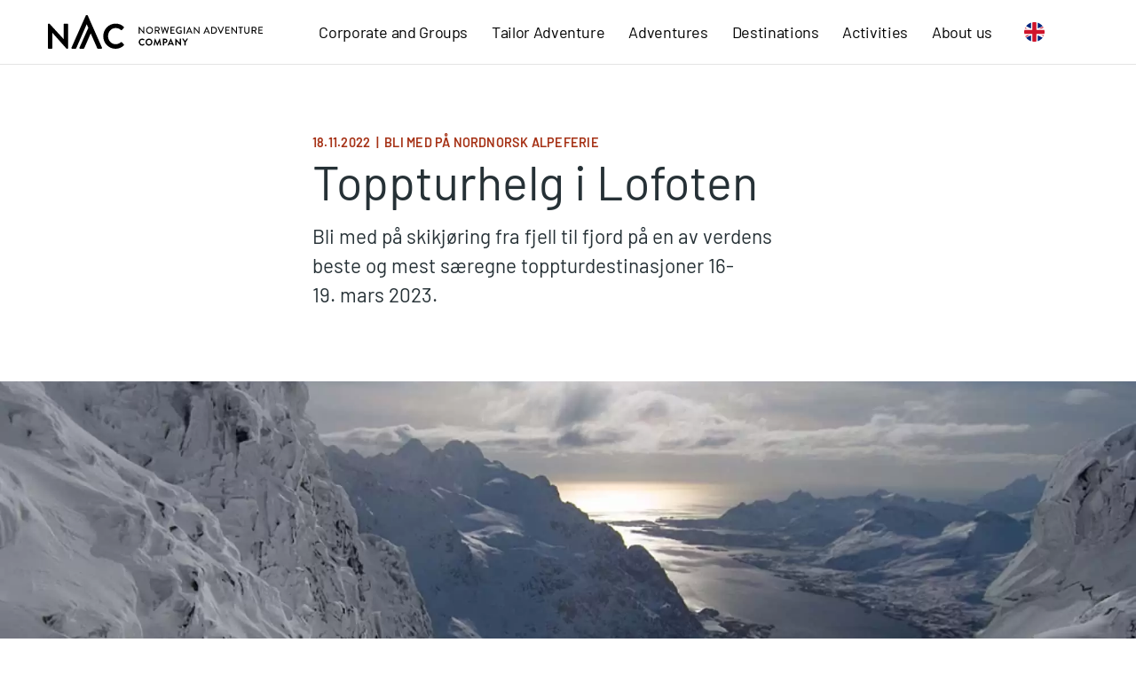

--- FILE ---
content_type: text/html; charset=UTF-8
request_url: https://www.norwegianadventurecompany.com/en/arctic-adventure-blog/toppturhelg-i-lofoten
body_size: 27010
content:
<!DOCTYPE html>
<html data-ng-app="prototypen" lang="en-US">
    <head>
    
    <!-- Google Tag Manager -->
    <script>(function(w,d,s,l,i){w[l]=w[l]||[];w[l].push({'gtm.start':
        new Date().getTime(),event:'gtm.js'});var f=d.getElementsByTagName(s)[0],
        j=d.createElement(s),dl=l!='dataLayer'?'&l='+l:'';j.async=true;j.src=
        'https://www.googletagmanager.com/gtm.js?id='+i+dl;f.parentNode.insertBefore(j,f);
    })(window,document,'script','dataLayer','GTM-54VD9L6');</script>
    <!-- End Google Tag Manager -->
    
    
    <script id="CookieConsent" src="https://policy.app.cookieinformation.com/uc.js"
    data-culture="NB" data-gcm-version="2.0" type="text/javascript"></script>
    

    <meta name="google-site-verification" content="e8Ihehs2104lA41N_FOk1XR-RYxNtk_ZgSejykFpvcg" />

    <title>Bli med på nordnorsk alpeferie – Norwegian Adventure Company</title>

    <meta charset="utf-8">
    <meta name="viewport" content="width=device-width, initial-scale=1.0">

    
    <meta name="description" content="Bli med på skikjøring fra fjell til fjord på en av verdens beste og mest særegne toppturdestinasjoner 16-19. mars 2023.">
    

    

    <meta property="og:type" content="article">
    <meta property="og:site_name" content="Norwegian Adventure Company">
    <meta property="og:title" content="Bli med på nordnorsk alpeferie – Norwegian Adventure Company">
    <meta property="og:description" content="Bli med på skikjøring fra fjell til fjord på en av verdens beste og mest særegne toppturdestinasjoner 16-19. mars 2023.">
    <meta property="og:url" content="https://www.norwegianadventurecompany.com/en/arctic-adventure-blog/toppturhelg-i-lofoten">

    
    
    <meta property="og:locale" content="en-US">
    
    
    
    <meta property="og:locale:alternate" content="nb-NO" />
    <link rel="alternate" hreflang="nb-NO" href="https://www.norwegianadventurecompany.com/arctic-adventure-blog/toppturhelg-i-lofoten" />
    
    


    
    <meta property="og:image" content="https://norwegianadventurecompany.com/img/containers/main/img/camp-lofoten/ski-topptur-skiing-henningsvaer-lofoten-camp-lofoten-norwegian-adventure-company-42.jpg/126f978761d3610653905a3cee034446.jpg">
    <meta property="og:image:width" content="1500">
    <meta property="og:image:height" content="1000">
    

    
    <meta property="article:published_time" content="2022-11-18">
    

    <link rel="stylesheet" href="/css/prototypen.min.css?v=349351020422.css"/>

    <script src="/js/prototypen.min.js?v=349351020422.js"></script>

    <link rel="apple-touch-icon" sizes="180x180" href="/assets/theme/favicon/apple-touch-icon.png">
    <link rel="icon" type="image/png" sizes="32x32" href="/assets/theme/favicon/favicon-32x32.png">
    <link rel="icon" type="image/png" sizes="16x16" href="/assets/theme/favicon/favicon-16x16.png">
    <link rel="manifest" href="/assets/theme/favicon/site.webmanifest">
    <link rel="mask-icon" href="/assets/theme/favicon/safari-pinned-tab.svg" color="#000000">
    <link rel="shortcut icon" href="/assets/theme/favicon/favicon.ico">
    <meta name="msapplication-TileColor" content="#ffffff">
    <meta name="msapplication-config" content="/assets/theme/favicon/browserconfig.xml">
    <meta name="theme-color" content="#ffffff">

    

    <!-- add styling -->
  <style>
    :root {
      /* This will be deprecated in the next version */
      --bw-primary: #405b60 !important;
      --bw-primary-accent: #59a7a0 !important;
      --bw-primary-contrast: white !important;

      /* You should therefore also add these */
      --bw-color-brand1-lightest: #ACC6C8 !important;
      --bw-color-brand1-lighter: #507377 !important;
      --bw-color-brand1-key: #405b60 !important;
      --bw-color-brand1-darker: #263136 !important;
      --bw-color-brand1-contrast: #FFF !important;

      --bw-color-brand2-lightest: #ACC6C8 !important;
      --bw-color-brand2-lighter: #507377 !important;
      --bw-color-brand2-key: #405b60 !important;
      --bw-color-brand2-darker: #263136 !important;
      --bw-color-brand2-contrast: #FFF !important;

      --bw-color-semantic-links: #405b60 !important;
    }
      font-family: 'Barlow', sans-serif !important; 
  </style>
  <!-- Add blend scripts -->
  <link rel="stylesheet" href="https://widgets.blendbooking.com/assets/index.css" />
  <script src="https://widgets.blendbooking.com/assets/index.js" async type="module"></script>

  <!-- Configurations -->
  <script>
    window.blendConfig = {
      tenantId: '607fb77d-a89b-42ef-a275-315a88c9e917',
      salesChannelId: 1122,
      termsConditionsUrl: 'https://www.norwegianadventurecompany.com/en/payment-terms-and-conditions',
      privacyPolicyUrl: 'https://www.norwegianadventurecompany.com/en/privacy',
      logoUrl: 'https://www.norwegianadventurecompany.com/assets/main/norwegian-adventure-company-nac-logo.png',
    }
  </script>
    
</head>

    <body class="body not-scrolled" id="body" data-ng-controller="body" data-ng-class="{'body--no-scroll': showMenu, 'body--no-scroll': noScroll}" data-check-scroll-position>

        
        <!-- Google Tag Manager (noscript) -->
        <noscript><iframe src="https://www.googletagmanager.com/ns.html?id=GTM-54VD9L6"
        height="0" width="0" style="display:none;visibility:hidden"></iframe></noscript>
        <!-- End Google Tag Manager (noscript) -->
        

        <div class="content">
            
<header class="header" id="header" data-ng-class="{'header--expanded': showMenu}">
    <div class="header__navbar">
        <div class="container container--extra-wide">
            <div class="header__navbar__bar">
                <div class="header__navbar__bar__wrapper">
                    
                    <a class="header__navbar__bar__brand" href="https://www.norwegianadventurecompany.com/en">
                        <?xml version="1.0" encoding="utf-8"?>
<!-- Generator: Adobe Illustrator 24.0.1, SVG Export Plug-In . SVG Version: 6.00 Build 0)  -->
<svg version="1.1" id="Layer_1" xmlns="http://www.w3.org/2000/svg" xmlns:xlink="http://www.w3.org/1999/xlink" x="0px" y="0px"
	 width="404.7px" height="62.01px" viewBox="0 0 404.7 62.01" style="enable-background:new 0 0 404.7 62.01;" xml:space="preserve"
	>
<g>
	<path d="M0,16.88c0-0.64,0.58-1.16,1.22-1.16h1.61l26.74,28.41h0.06V16.95c0-0.64,0.51-1.22,1.22-1.22h5.91
		c0.64,0,1.22,0.58,1.22,1.22v43.9c0,0.64-0.58,1.16-1.22,1.16h-1.54L8.35,32.51H8.29v28.28c0,0.641-0.51,1.221-1.22,1.221H1.22
		C0.58,62.01,0,61.43,0,60.79V16.88z"/>
	<path d="M127.46,15.72c6.49,0,11.18,2.06,15.55,5.98c0.58,0.51,0.58,1.29,0.06,1.8l-3.92,4.05c-0.45,0.51-1.09,0.51-1.61,0
		c-2.7-2.38-6.3-3.79-9.9-3.79c-8.23,0-14.33,6.88-14.33,14.98c0,8.03,6.17,14.851,14.4,14.851c3.86,0,7.13-1.48,9.83-3.66
		c0.51-0.45,1.22-0.391,1.61,0l3.98,4.109c0.51,0.45,0.39,1.29-0.06,1.74c-4.37,4.24-9.9,6.23-15.62,6.23
		c-12.85,0-23.2-10.221-23.2-23.07C104.26,26.07,114.61,15.72,127.46,15.72z"/>
	<path d="M101.75,59.73L75.12,0.96C74.86,0.44,74.07,0,73.63,0h-0.87c-0.44,0-1.22,0.44-1.49,0.96l-26.8,58.77
		C43.95,60.87,44.64,62,45.96,62h5.5c1.05,0,1.75-0.699,2.01-1.31l19.39-43.4h0.44l2.79,6.22L59.53,59.73
		C59.01,60.87,59.7,62,61.02,62h5.5c1.05,0,1.75-0.699,2.01-1.31l12.1-27.04l12.13,27.04c0.35,0.79,0.96,1.31,2.01,1.31h5.5
		C101.58,62,102.28,60.86,101.75,59.73z"/>
	<path d="M171.07,21.78c0-0.18,0.16-0.33,0.34-0.33h0.45l7.87,9.1h0.02v-8.58c0-0.18,0.14-0.34,0.34-0.34h1.16
		c0.18,0,0.34,0.16,0.34,0.34v12.2c0,0.181-0.16,0.33-0.34,0.33h-0.47l-7.87-9.35h-0.02v8.83c0,0.18-0.14,0.34-0.34,0.34h-1.14
		c-0.18,0-0.34-0.16-0.34-0.34V21.78z"/>
	<path d="M191.49,21.46c3.63,0,6.53,2.92,6.53,6.54c0,3.629-2.9,6.51-6.53,6.51s-6.51-2.881-6.51-6.51
		C184.98,24.38,187.87,21.46,191.49,21.46z M191.49,32.7c2.59,0,4.71-2.1,4.71-4.7c0-2.57-2.12-4.73-4.71-4.73
		c-2.57,0-4.7,2.16-4.7,4.73C186.8,30.59,188.92,32.7,191.49,32.7z"/>
	<path d="M201.41,21.98c0-0.18,0.14-0.34,0.34-0.34h4.93c2.18,0,3.949,1.72,3.949,3.88c0,1.67-1.109,3.05-2.68,3.68l2.48,4.601
		c0.13,0.239,0,0.529-0.311,0.529h-1.41c-0.149,0-0.25-0.09-0.29-0.16l-2.409-4.8h-2.74v4.62c0,0.18-0.16,0.34-0.34,0.34h-1.18
		c-0.2,0-0.34-0.16-0.34-0.34L201.41,21.98L201.41,21.98z M206.54,27.8c1.181,0,2.21-1,2.21-2.25c0-1.18-1.029-2.16-2.21-2.16
		h-3.229v4.41H206.54z"/>
	<path d="M212.83,22.07c-0.069-0.25,0.07-0.44,0.33-0.44h1.21c0.141,0,0.29,0.13,0.33,0.25l2.19,8.32h0.069l2.95-8.56
		c0.04-0.11,0.16-0.2,0.311-0.2h0.33c0.149,0,0.27,0.09,0.31,0.2l2.99,8.56h0.069l2.16-8.32c0.04-0.13,0.181-0.25,0.33-0.25h1.221
		c0.25,0,0.399,0.18,0.329,0.44l-3.43,12.18c-0.04,0.141-0.18,0.25-0.33,0.25h-0.29c-0.13,0-0.27-0.09-0.31-0.199l-3.19-9.01h-0.09
		l-3.14,9.01C217.14,34.41,217,34.5,216.87,34.5h-0.29c-0.149,0-0.29-0.109-0.33-0.25L212.83,22.07z"/>
	<path d="M230.9,21.98c0-0.18,0.14-0.34,0.34-0.34h7.25c0.2,0,0.34,0.16,0.34,0.34v1.01c0,0.18-0.149,0.34-0.34,0.34h-5.729v3.7
		h4.84c0.18,0,0.34,0.16,0.34,0.34v1.02c0,0.2-0.16,0.34-0.34,0.34h-4.84v3.899h5.729c0.2,0,0.34,0.16,0.34,0.341v1
		c0,0.18-0.149,0.34-0.34,0.34h-7.25c-0.2,0-0.34-0.16-0.34-0.34V21.98z"/>
	<path d="M247.58,21.46c1.74,0,3.17,0.63,4.4,1.69c0.149,0.14,0.16,0.36,0.02,0.51c-0.27,0.29-0.54,0.56-0.819,0.85
		c-0.141,0.16-0.29,0.14-0.471-0.02c-0.85-0.74-1.979-1.23-3.08-1.23c-2.569,0-4.55,2.18-4.55,4.71c0,2.52,1.98,4.7,4.55,4.7
		c1.5,0,2.54-0.54,2.721-0.619V30.01h-1.78c-0.2,0-0.34-0.15-0.34-0.33v-1.05c0-0.2,0.14-0.34,0.34-0.34h3.3
		c0.181,0,0.33,0.16,0.33,0.34c0,1.45,0.021,2.94,0.021,4.39l-0.15,0.29c0,0-1.87,1.2-4.49,1.2c-3.609,0-6.529-2.881-6.529-6.51
		C241.05,24.38,243.97,21.46,247.58,21.46z"/>
	<path d="M255.97,21.98c0-0.18,0.159-0.34,0.34-0.34h1.2c0.18,0,0.34,0.16,0.34,0.34v12c0,0.18-0.16,0.34-0.34,0.34h-1.2
		c-0.181,0-0.34-0.16-0.34-0.34V21.98z"/>
	<path d="M260.47,33.86l5.569-12.2c0.051-0.11,0.221-0.2,0.311-0.2h0.18c0.09,0,0.25,0.09,0.311,0.2l5.529,12.2
		c0.11,0.24-0.04,0.47-0.31,0.47h-1.141c-0.22,0-0.34-0.109-0.42-0.27l-1.12-2.48h-5.93c-0.359,0.83-0.74,1.65-1.109,2.48
		c-0.051,0.13-0.2,0.27-0.421,0.27h-1.14C260.51,34.33,260.37,34.09,260.47,33.86z M268.69,30.01l-2.23-4.97h-0.09l-2.21,4.97
		H268.69z"/>
	<path d="M275.01,21.78c0-0.18,0.159-0.33,0.34-0.33h0.45l7.869,9.1h0.021v-8.58c0-0.18,0.14-0.34,0.34-0.34h1.16
		c0.18,0,0.34,0.16,0.34,0.34v12.2c0,0.181-0.16,0.33-0.34,0.33h-0.47l-7.87-9.35h-0.021v8.83c0,0.18-0.14,0.34-0.34,0.34h-1.14
		c-0.181,0-0.34-0.16-0.34-0.34v-12.2H275.01z"/>
	<path d="M293.16,33.86l5.57-12.2c0.05-0.11,0.22-0.2,0.31-0.2h0.181c0.09,0,0.25,0.09,0.31,0.2l5.53,12.2
		c0.109,0.24-0.04,0.47-0.311,0.47h-1.14c-0.22,0-0.34-0.109-0.42-0.27l-1.12-2.48h-5.93c-0.36,0.83-0.74,1.65-1.11,2.48
		c-0.05,0.13-0.2,0.27-0.42,0.27h-1.14C293.2,34.33,293.06,34.09,293.16,33.86z M301.38,30.01l-2.229-4.97h-0.09l-2.21,4.97H301.38z
		"/>
	<path d="M307.7,21.98c0-0.18,0.141-0.34,0.33-0.34h4.17c3.5,0,6.36,2.85,6.36,6.33c0,3.52-2.86,6.36-6.36,6.36h-4.17
		c-0.18,0-0.33-0.16-0.33-0.34V21.98z M311.94,32.61c2.67,0,4.6-1.96,4.6-4.64c0-2.67-1.939-4.6-4.6-4.6h-2.39v9.25h2.39V32.61z"/>
	<path d="M319.81,22.11c-0.11-0.24,0.04-0.47,0.31-0.47h1.29c0.141,0,0.271,0.11,0.311,0.2l3.989,8.97h0.11l3.99-8.97
		c0.04-0.09,0.149-0.2,0.31-0.2h1.29c0.271,0,0.42,0.24,0.311,0.47l-5.57,12.2c-0.05,0.109-0.16,0.2-0.31,0.2h-0.181
		c-0.13,0-0.25-0.091-0.31-0.2L319.81,22.11z"/>
	<path d="M334.36,21.98c0-0.18,0.14-0.34,0.34-0.34h7.25c0.2,0,0.34,0.16,0.34,0.34v1.01c0,0.18-0.149,0.34-0.34,0.34h-5.729v3.7
		h4.84c0.18,0,0.34,0.16,0.34,0.34v1.02c0,0.2-0.16,0.34-0.34,0.34h-4.84v3.899h5.729c0.2,0,0.34,0.16,0.34,0.341v1
		c0,0.18-0.149,0.34-0.34,0.34h-7.25c-0.2,0-0.34-0.16-0.34-0.34V21.98z"/>
	<path d="M345.66,21.78c0-0.18,0.16-0.33,0.34-0.33h0.45l7.87,9.1h0.021v-8.58c0-0.18,0.14-0.34,0.34-0.34h1.16
		c0.18,0,0.34,0.16,0.34,0.34v12.2c0,0.181-0.16,0.33-0.34,0.33h-0.471l-7.87-9.35h-0.02v8.83c0,0.18-0.14,0.34-0.34,0.34H346
		c-0.18,0-0.34-0.16-0.34-0.34V21.78z"/>
	<path d="M362.2,23.34h-2.95c-0.199,0-0.34-0.16-0.34-0.34v-1.01c0-0.18,0.15-0.34,0.34-0.34h7.79c0.2,0,0.34,0.16,0.34,0.34V23
		c0,0.18-0.14,0.34-0.34,0.34h-2.949v10.64c0,0.18-0.16,0.34-0.341,0.34h-1.199c-0.181,0-0.341-0.16-0.341-0.34V23.34H362.2z"/>
	<path d="M369.99,21.98c0-0.18,0.16-0.34,0.34-0.34h1.21c0.2,0,0.34,0.16,0.34,0.34v7.49c0,1.81,1.16,3.23,3.011,3.23
		c1.87,0,3.05-1.399,3.05-3.19v-7.52c0-0.18,0.15-0.34,0.34-0.34h1.21c0.18,0,0.34,0.16,0.34,0.34v7.61c0,2.76-2.09,4.91-4.95,4.91
		c-2.85,0-4.909-2.16-4.909-4.91v-7.62C369.972,21.98,369.99,21.98,369.99,21.98z"/>
	<path d="M383.97,21.98c0-0.18,0.14-0.34,0.34-0.34h4.93c2.18,0,3.95,1.72,3.95,3.88c0,1.67-1.11,3.05-2.68,3.68l2.479,4.601
		c0.13,0.239,0,0.529-0.31,0.529h-1.41c-0.15,0-0.25-0.09-0.29-0.16l-2.41-4.8h-2.74v4.62c0,0.18-0.16,0.34-0.34,0.34h-1.18
		c-0.2,0-0.34-0.16-0.34-0.34L383.97,21.98L383.97,21.98z M389.1,27.8c1.18,0,2.21-1,2.21-2.25c0-1.18-1.03-2.16-2.21-2.16h-3.23
		v4.41H389.1z"/>
	<path d="M396.77,21.98c0-0.18,0.14-0.34,0.34-0.34h7.25c0.2,0,0.34,0.16,0.34,0.34v1.01c0,0.18-0.149,0.34-0.34,0.34h-5.73v3.7
		h4.841c0.18,0,0.34,0.16,0.34,0.34v1.02c0,0.2-0.16,0.34-0.34,0.34h-4.841v3.899h5.73c0.2,0,0.34,0.16,0.34,0.341v1
		c0,0.18-0.149,0.34-0.34,0.34h-7.25c-0.2,0-0.34-0.16-0.34-0.34V21.98z"/>
	<path d="M177.61,43.21c1.83,0,3.15,0.58,4.39,1.69c0.16,0.14,0.16,0.36,0.02,0.51l-1.11,1.141c-0.13,0.14-0.31,0.14-0.45,0
		c-0.76-0.671-1.78-1.07-2.79-1.07c-2.32,0-4.04,1.939-4.04,4.22c0,2.271,1.74,4.19,4.06,4.19c1.09,0,2.01-0.42,2.77-1.03
		c0.15-0.13,0.34-0.11,0.45,0l1.12,1.16c0.14,0.13,0.11,0.359-0.02,0.49c-1.23,1.199-2.79,1.76-4.4,1.76
		c-3.63,0-6.55-2.88-6.55-6.51C171.06,46.13,173.99,43.21,177.61,43.21z"/>
	<path d="M190.41,43.21c3.63,0,6.53,2.92,6.53,6.54s-2.9,6.511-6.53,6.511s-6.51-2.881-6.51-6.511S186.79,43.21,190.41,43.21z
		 M190.41,53.91c2.28,0,4.17-1.87,4.17-4.149c0-2.28-1.89-4.19-4.17-4.19s-4.15,1.9-4.15,4.19S188.13,53.91,190.41,53.91z"/>
	<path d="M201.29,43.49c0.02-0.14,0.13-0.27,0.33-0.27h0.29c0.14,0,0.25,0.069,0.311,0.18l3.989,8.56h0.051l3.989-8.56
		c0.051-0.11,0.141-0.18,0.311-0.18h0.29c0.2,0,0.31,0.13,0.33,0.27l2.14,12.18c0.05,0.25-0.09,0.421-0.33,0.421h-1.649
		c-0.16,0-0.311-0.141-0.341-0.271l-1.069-6.87h-0.051l-3.17,7.12c-0.04,0.11-0.14,0.2-0.31,0.2h-0.33c-0.16,0-0.25-0.09-0.31-0.2
		l-3.21-7.12H202.5l-1.05,6.87c-0.02,0.13-0.16,0.271-0.33,0.271h-1.63c-0.24,0-0.38-0.16-0.34-0.421L201.29,43.49z"/>
	<path d="M216.53,43.74c0-0.18,0.14-0.34,0.34-0.34h4.26c2.23,0,4.061,1.81,4.061,4.01c0,2.25-1.83,4.08-4.04,4.08h-2.271v4.26
		c0,0.181-0.159,0.341-0.34,0.341h-1.67c-0.2,0-0.34-0.16-0.34-0.341L216.53,43.74L216.53,43.74z M220.99,49.27
		c1.01,0,1.87-0.82,1.87-1.891c0-1-0.85-1.76-1.87-1.76h-2.1v3.641h2.1V49.27z"/>
	<path d="M225.49,55.61l5.64-12.2c0.051-0.109,0.141-0.2,0.311-0.2h0.18c0.181,0,0.25,0.091,0.311,0.2l5.58,12.2
		c0.109,0.24-0.04,0.47-0.311,0.47h-1.58c-0.27,0-0.399-0.109-0.52-0.359l-0.891-1.96h-5.42l-0.89,1.96
		c-0.07,0.18-0.24,0.359-0.53,0.359h-1.58C225.53,56.09,225.38,55.85,225.49,55.61z M233.32,51.75l-1.81-3.989h-0.051l-1.779,3.989
		H233.32z"/>
	<path d="M239.98,43.54c0-0.18,0.16-0.33,0.34-0.33h0.45l7.54,8.011h0.02v-7.49c0-0.18,0.15-0.34,0.34-0.34h1.671
		c0.18,0,0.34,0.16,0.34,0.34v12.2c0,0.18-0.16,0.33-0.34,0.33h-0.44l-7.58-8.32h-0.02v7.79c0,0.18-0.141,0.34-0.341,0.34h-1.649
		c-0.181,0-0.34-0.16-0.34-0.34V43.54H239.98z"/>
	<path d="M257.28,49.98l-4.13-6.05c-0.14-0.24,0-0.53,0.29-0.53h1.85c0.141,0,0.24,0.09,0.29,0.16l2.9,4.17l2.899-4.17
		c0.051-0.07,0.141-0.16,0.29-0.16h1.87c0.29,0,0.44,0.29,0.29,0.53l-4.189,6.04v5.779c0,0.181-0.16,0.341-0.34,0.341h-1.671
		c-0.199,0-0.34-0.16-0.34-0.341v-5.77L257.28,49.98L257.28,49.98z"/>
</g>
</svg>

                    </a>
                    
                    <a class="header__navbar__bar__toggle" href="#header" data-ng-click="toggleMenu();">
                        <span data-ng-if="showMenu"><i class="icon icon-close"></i></span>
                        <span data-ng-if="!showMenu"><i class="icon icon-hamburger"></i></span>
                    </a>
                </div>
                <nav class="header__navbar__nav">
                    <ul class="header__navbar__nav__list">
                        
                        <li class="header__navbar__nav__list__item header__navbar__nav__list__item--corporate-and-groups">
                            <a class="header__navbar__nav__list__item__link header__navbar__nav__list__item__link--corporate-and-groups" href="/en/adventures/corporate-events-and-group-tours">
                              <span class="header__navbar__nav__list__item__link__title">Corporate and Groups</span>
                            </a>
                            
                        </li>
                        
                        <li class="header__navbar__nav__list__item header__navbar__nav__list__item--tailor-adventure">
                            <a class="header__navbar__nav__list__item__link header__navbar__nav__list__item__link--tailor-adventure" href="/en/tailor-your-next-adventure">
                              <span class="header__navbar__nav__list__item__link__title">Tailor Adventure</span>
                            </a>
                            
                        </li>
                        
                        <li class="header__navbar__nav__list__item header__navbar__nav__list__item--adventures">
                            <a class="header__navbar__nav__list__item__link header__navbar__nav__list__item__link--adventures" href="/en/adventures">
                              <span class="header__navbar__nav__list__item__link__title">Adventures</span>
                            </a>
                            
                        </li>
                        
                        <li class="header__navbar__nav__list__item header__navbar__nav__list__item--destinations">
                            <a class="header__navbar__nav__list__item__link header__navbar__nav__list__item__link--destinations" href="/en/destinations">
                              <span class="header__navbar__nav__list__item__link__title">Destinations</span>
                            </a>
                            
                        </li>
                        
                        <li class="header__navbar__nav__list__item header__navbar__nav__list__item--activities">
                            <a class="header__navbar__nav__list__item__link header__navbar__nav__list__item__link--activities" href="/en/activities">
                              <span class="header__navbar__nav__list__item__link__title">Activities</span>
                            </a>
                            
                        </li>
                        
                        <li class="header__navbar__nav__list__item header__navbar__nav__list__item--about-us header__navbar__nav__list__item--has-children">
                            <a class="header__navbar__nav__list__item__link header__navbar__nav__list__item__link--about-us" href="/en/about-us">
                              <span class="header__navbar__nav__list__item__link__title">About us</span>
                            </a>
                            
                            <span class="header__navbar__nav__list__item__submenu" data-ng-controller="submenu" data-ng-class="{'header__navbar__nav__list__item__submenu--expanded': showSubMenu}">
                              <button class="header__navbar__nav__list__item__submenu__toggle" type="button" data-ng-click="toggleSubMenu()">
                                <i class="header__navbar__nav__list__item__submenu__toggle__icon icon-arrow-down"></i>
                              </button>
                              <ul class="header__navbar__nav__list__item__submenu__list">
                                
                        <li class="header__navbar__nav__list__item header__navbar__nav__list__item--eco-tourism-sustainability">
                            <a class="header__navbar__nav__list__item__link header__navbar__nav__list__item__link--eco-tourism-sustainability" href="/en/eco-tourism-and-sustainability">
                              <span class="header__navbar__nav__list__item__link__title">Eco-tourism & sustainability</span>
                            </a>
                            
                        </li>
                        
                        <li class="header__navbar__nav__list__item header__navbar__nav__list__item--news-blog">
                            <a class="header__navbar__nav__list__item__link header__navbar__nav__list__item__link--news-blog" href="/en/arctic-adventure-blog">
                              <span class="header__navbar__nav__list__item__link__title">News & Blog</span>
                            </a>
                            
                        </li>
                        
                        <li class="header__navbar__nav__list__item header__navbar__nav__list__item--customer-reviews">
                            <a class="header__navbar__nav__list__item__link header__navbar__nav__list__item__link--customer-reviews" href="/en/customer-reviews">
                              <span class="header__navbar__nav__list__item__link__title">Customer reviews</span>
                            </a>
                            
                        </li>
                        
                        <li class="header__navbar__nav__list__item header__navbar__nav__list__item--partners">
                            <a class="header__navbar__nav__list__item__link header__navbar__nav__list__item__link--partners" href="/en/partners">
                              <span class="header__navbar__nav__list__item__link__title">Partners</span>
                            </a>
                            
                        </li>
                        
                              </ul>
                            </span>
                            
                        </li>
                        
                        <li class="header__navbar__nav__list__item header__navbar__nav__list__item--locale">
                            <div class="locale" data-ng-controller="locale" data-ng-class="{'locale--expanded': locale}">
    <button class="locale__item locale__item--toggle" type="button" data-ng-click="toggleLocale();">
        <span class="locale__item__flag locale__item__flag--English"></span>
    </button>
    <nav class="locale__selector">
        
        
        <button class="locale__item locale__item--active" type="button" data-ng-click="toggleLocale(); disableMenu(); disableNoScroll();">
            <span class="locale__item__flag locale__item__flag--English"></span>
            <span class="locale__item__name">English</span>
        </button>
        
        
        
        <a class="locale__item" href="/arctic-adventure-blog/toppturhelg-i-lofoten">
            <span class="locale__item__flag locale__item__flag--Norsk"></span>
            <span class="locale__item__name">Norsk</span>
        </a>
        
        
    </nav>
</div>
                        </li>
                        <li class="header__navbar__nav__list__item header__navbar__nav__list__item--cart">
                            <blend-basket-button></blend-basket-button>
                            <blend-checkout> </blend-checkout>
                        </li>
                    </ul>
                </nav>
            </div>
        </div>
    </div>
</header>
<article class="article">
    <header class="article__header">
        <div class="wysiwyg">
            
            <strong class="tagline">18.11.2022&nbsp;&nbsp;|&nbsp;&nbsp;Bli med på nordnorsk alpeferie</strong>
            
            <h1>Toppturhelg i Lofoten</h1>
            
            <p class="lead">Bli med på skikjøring fra fjell til fjord på en av verdens beste og mest særegne toppturdestinasjoner 16-19.&nbsp;mars&nbsp;2023.</p>
            
        </div>
    </header>
    
    <div class="article__hero">
        
        <hero-carousel>
    <hero-page>
        <figure class="hero__carousel__page__figure">
            
            <img class="hero__carousel__page__figure__img" src="
/img/containers/main/img/camp-lofoten/ski-topptur-skiing-henningsvaer-lofoten-camp-lofoten-norwegian-adventure-company-42.jpg/9692d9d7591b1c508e75b1134cbb5726.webp

"  style="object-position: 11% 82%" alt="ski-topptur-skiing-henningsvaer-lofoten-camp-lofoten-norwegian-adventure-company-42.jpg – Norwegian Adventure Company" title="ski-topptur-skiing-henningsvaer-lofoten-camp-lofoten-norwegian-adventure-company-42.jpg">
            
        </figure>
    </hero-page>
</hero-carousel>

        
    </div>
    
    <div class="article__modules">
      <div class="section"><div class="modules" id="modules">
    
    <div class="module module--text module--width-full module--height-full" id="module-0">
        <div class="container container--narrow">
    

    
    <div class="wysiwyg">
        <h2>Toppturhelg i havgapet</h2><p>I mars kan du og vennegjengen, kollegaene eller venninnene dra nordover med Norwegian Adventure Company og bli med på tilrettelagt og sosial toppturhelg i sjarmerende Henningsvær. Lofotens mest pulserende og trendy fiskevær.</p>
    </div>
    
</div>

    </div>
    


    
    <div class="module module--gallery module--width-full module--height-full" id="module-1">
        <div class="container container--narrow">
	

	<div class="gallery" itemscope itemtype="http://schema.org/ImageGallery" data-ng-class="{'gallery--expanded': gallery}" data-ng-controller="gallery">
		
		<figure class="gallery__thumbnail" itemprop="associatedMedia" itemscope itemtype="http://schema.org/ImageObject">
			<a class="gallery__thumbnail__link" href="/en/arctic-adventure-blog/toppturhelg-i-lofoten" itemprop="contentUrl" data-size="x" data-ng-href="#gallery-item-0" data-ng-click="toggleGallery(); enableNoScroll();">
				
				<img class="gallery__thumbnail__img lazy" data-src="/img/containers/main/img/skiferie-senja/henningsvaer-skiferie-i-senja-skiing-northern-norway-hamn-lofoten-winter-06.jpg/2bb1926ee4f3c771733ef029ee2ff789.webp" src="/img/containers/main/img/skiferie-senja/henningsvaer-skiferie-i-senja-skiing-northern-norway-hamn-lofoten-winter-06.jpg/f5164815d4e49e95a6dde0d3418c6c64.webp" alt="henningsvaer-skiferie-i-senja-skiing-northern-norway-hamn-lofoten-winter-06.jpg – Norwegian Adventure Company" itemprop="thumbnail">
				
			</a>
		</figure>
		
		<figure class="gallery__thumbnail" itemprop="associatedMedia" itemscope itemtype="http://schema.org/ImageObject">
			<a class="gallery__thumbnail__link" href="/en/arctic-adventure-blog/toppturhelg-i-lofoten" itemprop="contentUrl" data-size="x" data-ng-href="#gallery-item-1" data-ng-click="toggleGallery(); enableNoScroll();">
				
				<img class="gallery__thumbnail__img lazy" data-src="/img/containers/main/img/destinations/Skiing-Topptur-Henningsvaer-Lofoten-Northern-Norway-Norwegian-Adventure-Company-01.jpg/687a7117f538f8758b668590dea73cc6.webp" src="/img/containers/main/img/destinations/Skiing-Topptur-Henningsvaer-Lofoten-Northern-Norway-Norwegian-Adventure-Company-01.jpg/ff6b4c6f311127f4fdb94d64e0c25013.webp" alt="Skiing-Topptur-Henningsvaer-Lofoten-Northern-Norway-Norwegian-Adventure-Company-01.jpg – Norwegian Adventure Company" itemprop="thumbnail">
				
			</a>
		</figure>
		
		<div class="gallery__fullscreen ng-cloak" data-ng-show="gallery">
			<div class="container">
				<button class="gallery__close" type="button" data-ng-show="gallery" data-ng-click="toggleGallery(); disableNoScroll();">
					<i class="icon icon-close"></i>
				</button>
				
				<figure class="gallery__figure" itemprop="associatedMedia" itemscope itemtype="http://schema.org/ImageObject" id="gallery-item-0">
					
					<img class="gallery__figure__img lazy" data-src="/img/containers/main/img/skiferie-senja/henningsvaer-skiferie-i-senja-skiing-northern-norway-hamn-lofoten-winter-06.jpg/73f798e27adf7e931663781b1db822a4.webp" src="/img/containers/main/img/skiferie-senja/henningsvaer-skiferie-i-senja-skiing-northern-norway-hamn-lofoten-winter-06.jpg/e743a82f57f60bb16c720950080cdd6d.webp" alt="henningsvaer-skiferie-i-senja-skiing-northern-norway-hamn-lofoten-winter-06.jpg – Norwegian Adventure Company" itemprop="image" data-ng-show="gallery">
					
					
				</figure>
				
				<figure class="gallery__figure" itemprop="associatedMedia" itemscope itemtype="http://schema.org/ImageObject" id="gallery-item-1">
					
					<img class="gallery__figure__img lazy" data-src="/img/containers/main/img/destinations/Skiing-Topptur-Henningsvaer-Lofoten-Northern-Norway-Norwegian-Adventure-Company-01.jpg/058c09f74a1851651010f2006d7710be.webp" src="/img/containers/main/img/destinations/Skiing-Topptur-Henningsvaer-Lofoten-Northern-Norway-Norwegian-Adventure-Company-01.jpg/01da08a33fb9f3aee7cfa0bccc204c90.webp" alt="Skiing-Topptur-Henningsvaer-Lofoten-Northern-Norway-Norwegian-Adventure-Company-01.jpg – Norwegian Adventure Company" itemprop="image" data-ng-show="gallery">
					
					
				</figure>
				
				<button class="gallery__button" type="button" data-ng-show="gallery" data-ng-click="toggleGallery(); disableNoScroll();">
					Close gallery
				</button>
			</div>
		</div>
	</div>
</div>

    </div>
    


    
    <div class="module module--text module--width-full module--height-full" id="module-2">
        <div class="container container--narrow">
    

    
    <div class="wysiwyg">
        <h2>Lofoten - en skimetropol</h2><p>Det er ikke uten grunn at det i Lofoten på visse tider av året kan oppleves som en skimetropol nord for polarsirkelen. Hit kommer toppturentusiaster fra hele verden for å oppleve den unike skikjøringen fra fjell til fjære, sammen med den særegne viben i fiskevær som Henningsvær. Variasjon i terreng og turmuligheter nok til et helt liv, sammen med 360 graders sjøutsikt fra mange av toppene, gjør skiopplevelsen til noe helt spesielt. </p>
    </div>
    
</div>

    </div>
    


    
    <div class="module module--gallery module--width-full module--height-full" id="module-3">
        <div class="container container--narrow">
	

	<div class="gallery" itemscope itemtype="http://schema.org/ImageGallery" data-ng-class="{'gallery--expanded': gallery}" data-ng-controller="gallery">
		
		<figure class="gallery__thumbnail" itemprop="associatedMedia" itemscope itemtype="http://schema.org/ImageObject">
			<a class="gallery__thumbnail__link" href="/en/arctic-adventure-blog/toppturhelg-i-lofoten" itemprop="contentUrl" data-size="x" data-ng-href="#gallery-item-0" data-ng-click="toggleGallery(); enableNoScroll();">
				
				<img class="gallery__thumbnail__img lazy" data-src="/img/containers/main/img/2022/toppturhelg/toppturhelg-lofoten-03-glaciers-view-ski-skiing-northern-norway-norwegian-adventure-company.jpg/a87d898769343a3ce6e05f53ab3fd8c0.webp" src="/img/containers/main/img/2022/toppturhelg/toppturhelg-lofoten-03-glaciers-view-ski-skiing-northern-norway-norwegian-adventure-company.jpg/05ca83776b9215e09024decda22ba495.webp" alt="toppturhelg-lofoten-03-glaciers-view-ski-skiing-northern-norway-norwegian-adventure-company.jpg – Norwegian Adventure Company" itemprop="thumbnail">
				
			</a>
		</figure>
		
		<figure class="gallery__thumbnail" itemprop="associatedMedia" itemscope itemtype="http://schema.org/ImageObject">
			<a class="gallery__thumbnail__link" href="/en/arctic-adventure-blog/toppturhelg-i-lofoten" itemprop="contentUrl" data-size="x" data-ng-href="#gallery-item-1" data-ng-click="toggleGallery(); enableNoScroll();">
				
				<img class="gallery__thumbnail__img lazy" data-src="/img/containers/main/img/2022/april/andre/rundfjellet-arctic-haute-route-6344-norwegian-adventure-company.jpg/698852449045b67bdef265fd03d39064.webp" src="/img/containers/main/img/2022/april/andre/rundfjellet-arctic-haute-route-6344-norwegian-adventure-company.jpg/d61acb9a3bde1140a6b9e7c83de7d609.webp" alt="rundfjellet-arctic-haute-route-6344-norwegian-adventure-company.jpg – Norwegian Adventure Company" itemprop="thumbnail">
				
			</a>
		</figure>
		
		<div class="gallery__fullscreen ng-cloak" data-ng-show="gallery">
			<div class="container">
				<button class="gallery__close" type="button" data-ng-show="gallery" data-ng-click="toggleGallery(); disableNoScroll();">
					<i class="icon icon-close"></i>
				</button>
				
				<figure class="gallery__figure" itemprop="associatedMedia" itemscope itemtype="http://schema.org/ImageObject" id="gallery-item-0">
					
					<img class="gallery__figure__img lazy" data-src="/img/containers/main/img/2022/toppturhelg/toppturhelg-lofoten-03-glaciers-view-ski-skiing-northern-norway-norwegian-adventure-company.jpg/f7d37cc833dcb9c4aaffd0ee95b40fbe.webp" src="/img/containers/main/img/2022/toppturhelg/toppturhelg-lofoten-03-glaciers-view-ski-skiing-northern-norway-norwegian-adventure-company.jpg/bf85d1f8abe3ac8b0095e9f898a6e6dc.webp" alt="toppturhelg-lofoten-03-glaciers-view-ski-skiing-northern-norway-norwegian-adventure-company.jpg – Norwegian Adventure Company" itemprop="image" data-ng-show="gallery">
					
					
				</figure>
				
				<figure class="gallery__figure" itemprop="associatedMedia" itemscope itemtype="http://schema.org/ImageObject" id="gallery-item-1">
					
					<img class="gallery__figure__img lazy" data-src="/img/containers/main/img/2022/april/andre/rundfjellet-arctic-haute-route-6344-norwegian-adventure-company.jpg/d3fac995c2e520d850aaf4f2e908fc17.webp" src="/img/containers/main/img/2022/april/andre/rundfjellet-arctic-haute-route-6344-norwegian-adventure-company.jpg/6026c55882fcdc581ff63446586a644c.webp" alt="rundfjellet-arctic-haute-route-6344-norwegian-adventure-company.jpg – Norwegian Adventure Company" itemprop="image" data-ng-show="gallery">
					
					
				</figure>
				
				<button class="gallery__button" type="button" data-ng-show="gallery" data-ng-click="toggleGallery(); disableNoScroll();">
					Close gallery
				</button>
			</div>
		</div>
	</div>
</div>

    </div>
    


    
    <div class="module module--text module--width-full module--height-full" id="module-4">
        <div class="container container--narrow">
    

    
    <div class="wysiwyg">
        <p></p><h2>Skikjøring, sauna, kunst og kulinariske opplevelser</h2><p>På NACs toppturhelg i Henningsvær får du en unik og sammensatt pakke av opplevelser; mulighet til å kombinere fet skikjøring med afterski på brygga, utsikt mot Lofotveggen, lokal kultur, sauna og kulinariske opplevelser på en og samme helg.  Hopp i Vestfjorden, eller besøk Kaviar Factory med kunst på internasjonalt høyt nivå, og nyt lokale matopplevelser til utsikten av Lofotveggen. </p>
    </div>
    
</div>

    </div>
    


    
    <div class="module module--gallery module--width-full module--height-full" id="module-5">
        <div class="container container--narrow">
	

	<div class="gallery" itemscope itemtype="http://schema.org/ImageGallery" data-ng-class="{'gallery--expanded': gallery}" data-ng-controller="gallery">
		
		<figure class="gallery__thumbnail" itemprop="associatedMedia" itemscope itemtype="http://schema.org/ImageObject">
			<a class="gallery__thumbnail__link" href="/en/arctic-adventure-blog/toppturhelg-i-lofoten" itemprop="contentUrl" data-size="x" data-ng-href="#gallery-item-0" data-ng-click="toggleGallery(); enableNoScroll();">
				
				<img class="gallery__thumbnail__img lazy" data-src="/img/containers/main/img/2022/toppturhelg/toppturhelg-lofoten-17-sauna-view-northern-norway-norwegian-adventure-company.jpg/1fdf588d1ef449ce976aeaf1d7af57c4.webp" src="/img/containers/main/img/2022/toppturhelg/toppturhelg-lofoten-17-sauna-view-northern-norway-norwegian-adventure-company.jpg/c7bcf9af5c7f60836f7d4fdd6311c9c4.webp" alt="toppturhelg-lofoten-17-sauna-view-northern-norway-norwegian-adventure-company.jpg – Norwegian Adventure Company" itemprop="thumbnail">
				
			</a>
		</figure>
		
		<figure class="gallery__thumbnail" itemprop="associatedMedia" itemscope itemtype="http://schema.org/ImageObject">
			<a class="gallery__thumbnail__link" href="/en/arctic-adventure-blog/toppturhelg-i-lofoten" itemprop="contentUrl" data-size="x" data-ng-href="#gallery-item-1" data-ng-click="toggleGallery(); enableNoScroll();">
				
				<img class="gallery__thumbnail__img lazy" data-src="/img/containers/main/img/lokale-samarbeidspartnere/lokale-samarbeidspartnere-kaviar-factory-norwegian-adventure-company.jpg/7483ac9d73ba7d1ed550f536ea552898.webp" src="/img/containers/main/img/lokale-samarbeidspartnere/lokale-samarbeidspartnere-kaviar-factory-norwegian-adventure-company.jpg/3f136c08ff6f40c13b08097b65da58cb.webp" alt="lokale-samarbeidspartnere-kaviar-factory-norwegian-adventure-company.jpg – Norwegian Adventure Company" itemprop="thumbnail">
				
			</a>
		</figure>
		
		<div class="gallery__fullscreen ng-cloak" data-ng-show="gallery">
			<div class="container">
				<button class="gallery__close" type="button" data-ng-show="gallery" data-ng-click="toggleGallery(); disableNoScroll();">
					<i class="icon icon-close"></i>
				</button>
				
				<figure class="gallery__figure" itemprop="associatedMedia" itemscope itemtype="http://schema.org/ImageObject" id="gallery-item-0">
					
					<img class="gallery__figure__img lazy" data-src="/img/containers/main/img/2022/toppturhelg/toppturhelg-lofoten-17-sauna-view-northern-norway-norwegian-adventure-company.jpg/30f494cd23cb920ecad04ff85fdacae7.webp" src="/img/containers/main/img/2022/toppturhelg/toppturhelg-lofoten-17-sauna-view-northern-norway-norwegian-adventure-company.jpg/eb085b4686289534bbb1959949a4e895.webp" alt="toppturhelg-lofoten-17-sauna-view-northern-norway-norwegian-adventure-company.jpg – Norwegian Adventure Company" itemprop="image" data-ng-show="gallery">
					
					
				</figure>
				
				<figure class="gallery__figure" itemprop="associatedMedia" itemscope itemtype="http://schema.org/ImageObject" id="gallery-item-1">
					
					<img class="gallery__figure__img lazy" data-src="/img/containers/main/img/lokale-samarbeidspartnere/lokale-samarbeidspartnere-kaviar-factory-norwegian-adventure-company.jpg/6b9c2f2b5983234b3ae1c1b1f76f0da6.webp" src="/img/containers/main/img/lokale-samarbeidspartnere/lokale-samarbeidspartnere-kaviar-factory-norwegian-adventure-company.jpg/61410ae186caebd1dcc2564dd028e357.webp" alt="lokale-samarbeidspartnere-kaviar-factory-norwegian-adventure-company.jpg – Norwegian Adventure Company" itemprop="image" data-ng-show="gallery">
					
					
				</figure>
				
				<button class="gallery__button" type="button" data-ng-show="gallery" data-ng-click="toggleGallery(); disableNoScroll();">
					Close gallery
				</button>
			</div>
		</div>
	</div>
</div>

    </div>
    


    
    <div class="module module--text module--width-full module--height-full" id="module-6">
        <div class="container container--narrow">
    

    
    <div class="wysiwyg">
        <p></p><h2>Sertifiserte guider</h2><p>Vi setter alltid sikkerhet først, og våre guider på toppturhelgen i Lofoten er sertifiserte tindevegledere og  fjellførere som har lang erfaring i å skreddersy turer fra nybegynnere til øvede og erfarne skikjørere. Guidene er høyt kvalifiserte fagfolk med utstrakt kunnskap om fjellføring i nord og Kyst-Norge, og samtlige er eksperter på fjell, skikjøring, klatring og brevandring, utstyr, sikkerhet og skred. De er trent innen internasjonale standarder for tindevegledere, og våre grupper består alltid av 1 guide per 6 gjest.</p>
    </div>
    
</div>

    </div>
    


    
    <div class="module module--gallery module--width-full module--height-full" id="module-7">
        <div class="container container--narrow">
	

	<div class="gallery" itemscope itemtype="http://schema.org/ImageGallery" data-ng-class="{'gallery--expanded': gallery}" data-ng-controller="gallery">
		
		<figure class="gallery__thumbnail" itemprop="associatedMedia" itemscope itemtype="http://schema.org/ImageObject">
			<a class="gallery__thumbnail__link" href="/en/arctic-adventure-blog/toppturhelg-i-lofoten" itemprop="contentUrl" data-size="x" data-ng-href="#gallery-item-0" data-ng-click="toggleGallery(); enableNoScroll();">
				
				<img class="gallery__thumbnail__img lazy" data-src="/img/containers/main/img/Security-Cetified-Ski-Guides-Ski-and-Sail-Ski-touring-Norway-Arctic-Haute-Route-Norwegian-Adventure-Company-05.jpg/73076e20b0eb3b65b143263bcb9122e3.webp" src="/img/containers/main/img/Security-Cetified-Ski-Guides-Ski-and-Sail-Ski-touring-Norway-Arctic-Haute-Route-Norwegian-Adventure-Company-05.jpg/11b442e7f29e2cddb52adf3f5315dbb1.webp" alt="Security-Cetified-Ski-Guides-Ski-and-Sail-Ski-touring-Norway-Arctic-Haute-Route-Norwegian-Adventure-Company-05.jpg – Norwegian Adventure Company" itemprop="thumbnail">
				
			</a>
		</figure>
		
		<figure class="gallery__thumbnail" itemprop="associatedMedia" itemscope itemtype="http://schema.org/ImageObject">
			<a class="gallery__thumbnail__link" href="/en/arctic-adventure-blog/toppturhelg-i-lofoten" itemprop="contentUrl" data-size="x" data-ng-href="#gallery-item-1" data-ng-click="toggleGallery(); enableNoScroll();">
				
				<img class="gallery__thumbnail__img lazy" data-src="/img/containers/main/img/2022/april/andre/skiing-northern-norway-VB04724-copy-norwegian-adventure-company.jpg/d388b91bafa3d282ac447bc070c42c46.webp" src="/img/containers/main/img/2022/april/andre/skiing-northern-norway-VB04724-copy-norwegian-adventure-company.jpg/0eb122774d3094da829e7f5b92f5b94e.webp" alt="skiing-northern-norway-VB04724-copy-norwegian-adventure-company.jpg – Norwegian Adventure Company" itemprop="thumbnail">
				
			</a>
		</figure>
		
		<div class="gallery__fullscreen ng-cloak" data-ng-show="gallery">
			<div class="container">
				<button class="gallery__close" type="button" data-ng-show="gallery" data-ng-click="toggleGallery(); disableNoScroll();">
					<i class="icon icon-close"></i>
				</button>
				
				<figure class="gallery__figure" itemprop="associatedMedia" itemscope itemtype="http://schema.org/ImageObject" id="gallery-item-0">
					
					<img class="gallery__figure__img lazy" data-src="/img/containers/main/img/Security-Cetified-Ski-Guides-Ski-and-Sail-Ski-touring-Norway-Arctic-Haute-Route-Norwegian-Adventure-Company-05.jpg/ffa187900b0bab536533e92ccbf96d4b.webp" src="/img/containers/main/img/Security-Cetified-Ski-Guides-Ski-and-Sail-Ski-touring-Norway-Arctic-Haute-Route-Norwegian-Adventure-Company-05.jpg/c70e5d49f450bf69af1c8ecabc7eff9c.webp" alt="Security-Cetified-Ski-Guides-Ski-and-Sail-Ski-touring-Norway-Arctic-Haute-Route-Norwegian-Adventure-Company-05.jpg – Norwegian Adventure Company" itemprop="image" data-ng-show="gallery">
					
					
				</figure>
				
				<figure class="gallery__figure" itemprop="associatedMedia" itemscope itemtype="http://schema.org/ImageObject" id="gallery-item-1">
					
					<img class="gallery__figure__img lazy" data-src="/img/containers/main/img/2022/april/andre/skiing-northern-norway-VB04724-copy-norwegian-adventure-company.jpg/64da32063fc928016d488a941a1c1eb2.webp" src="/img/containers/main/img/2022/april/andre/skiing-northern-norway-VB04724-copy-norwegian-adventure-company.jpg/01f8697ea01751871aa147d4b1b24cce.webp" alt="skiing-northern-norway-VB04724-copy-norwegian-adventure-company.jpg – Norwegian Adventure Company" itemprop="image" data-ng-show="gallery">
					
					
				</figure>
				
				<button class="gallery__button" type="button" data-ng-show="gallery" data-ng-click="toggleGallery(); disableNoScroll();">
					Close gallery
				</button>
			</div>
		</div>
	</div>
</div>

    </div>
    


    
    <div class="module module--text module--width-full module--height-full" id="module-8">
        <div class="container container--narrow">
    

    
    <div class="wysiwyg">
        <p></p><h2>Fra nybegynner til ekspert</h2><p>Vi i NAC fokuserer på gleden ved å være ute i Lofotens fantastiske fjellterreng, og vårt mål er å gi alle våre gjester en fantastisk toppturopplevelse, med storslagen utsikt og skikjøring fra fjell til fjære. Ruter og fjell velges alltid ut fra dagens snø- vindforhold, gjestens erfaring, skiferdigheter og fysiske form. På topptur- helgen i Henningsvær har vi et tilbud til alle.</p>
    </div>
    
</div>

    </div>
    


    
    <div class="module module--gallery module--width-full module--height-full" id="module-9">
        <div class="container container--narrow">
	

	<div class="gallery" itemscope itemtype="http://schema.org/ImageGallery" data-ng-class="{'gallery--expanded': gallery}" data-ng-controller="gallery">
		
		<figure class="gallery__thumbnail" itemprop="associatedMedia" itemscope itemtype="http://schema.org/ImageObject">
			<a class="gallery__thumbnail__link" href="/en/arctic-adventure-blog/toppturhelg-i-lofoten" itemprop="contentUrl" data-size="x" data-ng-href="#gallery-item-0" data-ng-click="toggleGallery(); enableNoScroll();">
				
				<img class="gallery__thumbnail__img lazy" data-src="/img/containers/main/img/camp-lofoten/ski-topptur-skiing-henningsvaer-lofoten-camp-lofoten-norwegian-adventure-company-92.jpg/7ebb80461c3965018e09ff6c63183b97.webp" src="/img/containers/main/img/camp-lofoten/ski-topptur-skiing-henningsvaer-lofoten-camp-lofoten-norwegian-adventure-company-92.jpg/bf70b706b31af6d3268b58d36c2f1a3d.webp" alt="ski-topptur-skiing-henningsvaer-lofoten-camp-lofoten-norwegian-adventure-company-92.jpg – Norwegian Adventure Company" itemprop="thumbnail">
				
			</a>
		</figure>
		
		<figure class="gallery__thumbnail" itemprop="associatedMedia" itemscope itemtype="http://schema.org/ImageObject">
			<a class="gallery__thumbnail__link" href="/en/arctic-adventure-blog/toppturhelg-i-lofoten" itemprop="contentUrl" data-size="x" data-ng-href="#gallery-item-1" data-ng-click="toggleGallery(); enableNoScroll();">
				
				<img class="gallery__thumbnail__img lazy" data-src="/img/containers/main/img/2022/toppturhelg/toppturhelg-lofoten-27-ski-skiing-stunning-views-northern-norway-norwegian-adventure-company.jpg/d20418e0834269852ec3e25884bf4f47.webp" src="/img/containers/main/img/2022/toppturhelg/toppturhelg-lofoten-27-ski-skiing-stunning-views-northern-norway-norwegian-adventure-company.jpg/c1c37a286443a90f4dd1d13301ff87dc.webp" alt="toppturhelg-lofoten-27-ski-skiing-stunning-views-northern-norway-norwegian-adventure-company.jpg – Norwegian Adventure Company" itemprop="thumbnail">
				
			</a>
		</figure>
		
		<div class="gallery__fullscreen ng-cloak" data-ng-show="gallery">
			<div class="container">
				<button class="gallery__close" type="button" data-ng-show="gallery" data-ng-click="toggleGallery(); disableNoScroll();">
					<i class="icon icon-close"></i>
				</button>
				
				<figure class="gallery__figure" itemprop="associatedMedia" itemscope itemtype="http://schema.org/ImageObject" id="gallery-item-0">
					
					<img class="gallery__figure__img lazy" data-src="/img/containers/main/img/camp-lofoten/ski-topptur-skiing-henningsvaer-lofoten-camp-lofoten-norwegian-adventure-company-92.jpg/400f3f10cc4105e54c8a2cd798edb9f5.webp" src="/img/containers/main/img/camp-lofoten/ski-topptur-skiing-henningsvaer-lofoten-camp-lofoten-norwegian-adventure-company-92.jpg/e7e3b29a7dfb7b03e97a1cdae7de86bd.webp" alt="ski-topptur-skiing-henningsvaer-lofoten-camp-lofoten-norwegian-adventure-company-92.jpg – Norwegian Adventure Company" itemprop="image" data-ng-show="gallery">
					
					
				</figure>
				
				<figure class="gallery__figure" itemprop="associatedMedia" itemscope itemtype="http://schema.org/ImageObject" id="gallery-item-1">
					
					<img class="gallery__figure__img lazy" data-src="/img/containers/main/img/2022/toppturhelg/toppturhelg-lofoten-27-ski-skiing-stunning-views-northern-norway-norwegian-adventure-company.jpg/71d2877b2c503c8156e5f69745bc0a76.webp" src="/img/containers/main/img/2022/toppturhelg/toppturhelg-lofoten-27-ski-skiing-stunning-views-northern-norway-norwegian-adventure-company.jpg/5c874351d8f130d7e8637aed8e54c9ed.webp" alt="toppturhelg-lofoten-27-ski-skiing-stunning-views-northern-norway-norwegian-adventure-company.jpg – Norwegian Adventure Company" itemprop="image" data-ng-show="gallery">
					
					
				</figure>
				
				<button class="gallery__button" type="button" data-ng-show="gallery" data-ng-click="toggleGallery(); disableNoScroll();">
					Close gallery
				</button>
			</div>
		</div>
	</div>
</div>

    </div>
    


    
    <div class="module module--text module--width-full module--height-full" id="module-10">
        <div class="container container--narrow">
    

    
    <div class="wysiwyg">
        <h2>Afterski og mucho hygge</h2><p>Det er noe helt eget med toppturhelg i Henningsvær. Stemningen i fiskeværet, lukten av salt sjø og utsikten som kan ta pusten fra selv de mest breiste av oss. Her får du stillhet, snødekte fjell og fantastiske toppturer ispedd en god dose sosial moro og litt galskap. Hopp fra brygga og rett ut i fjorden - møt nye folk eller heng ut med vennegjengen, kjærsten eller kollegaene. Her er det plass til folk i alle aldersgrupper. På tur har vi samme interesse, uansett alder. </p>
    </div>
    
</div>

    </div>
    


    
    <div class="module module--gallery module--width-full module--height-full" id="module-11">
        <div class="container container--narrow">
	

	<div class="gallery" itemscope itemtype="http://schema.org/ImageGallery" data-ng-class="{'gallery--expanded': gallery}" data-ng-controller="gallery">
		
		<figure class="gallery__thumbnail" itemprop="associatedMedia" itemscope itemtype="http://schema.org/ImageObject">
			<a class="gallery__thumbnail__link" href="/en/arctic-adventure-blog/toppturhelg-i-lofoten" itemprop="contentUrl" data-size="x" data-ng-href="#gallery-item-0" data-ng-click="toggleGallery(); enableNoScroll();">
				
				<img class="gallery__thumbnail__img lazy" data-src="/img/containers/main/img/2022/toppturhelg/toppturhelg-lofoten-34-sunset-in-the-ocean-in-norway-stunning-views-northern-norway-norwegian-adventure-company.jpg/1bdb376e240a337b537dcc3f3dfbdc8b.webp" src="/img/containers/main/img/2022/toppturhelg/toppturhelg-lofoten-34-sunset-in-the-ocean-in-norway-stunning-views-northern-norway-norwegian-adventure-company.jpg/28a74ada7e69ae0e7903337577d888ba.webp" alt="toppturhelg-lofoten-34-sunset-in-the-ocean-in-norway-stunning-views-northern-norway-norwegian-adventure-company.jpg – Norwegian Adventure Company" itemprop="thumbnail">
				
			</a>
		</figure>
		
		<figure class="gallery__thumbnail" itemprop="associatedMedia" itemscope itemtype="http://schema.org/ImageObject">
			<a class="gallery__thumbnail__link" href="/en/arctic-adventure-blog/toppturhelg-i-lofoten" itemprop="contentUrl" data-size="x" data-ng-href="#gallery-item-1" data-ng-click="toggleGallery(); enableNoScroll();">
				
				<img class="gallery__thumbnail__img lazy" data-src="/img/containers/main/img/camp-lofoten/afterski-topptur-skiing-henningsvaer-lofoten-camp-lofoten-norwegian-adventure-company-16.jpg/88229e96234c9d8b262fce511c225ae6.webp" src="/img/containers/main/img/camp-lofoten/afterski-topptur-skiing-henningsvaer-lofoten-camp-lofoten-norwegian-adventure-company-16.jpg/4901f6d2853580e0fa387252e41fcee5.webp" alt="afterski-topptur-skiing-henningsvaer-lofoten-camp-lofoten-norwegian-adventure-company-16.jpg – Norwegian Adventure Company" itemprop="thumbnail">
				
			</a>
		</figure>
		
		<figure class="gallery__thumbnail" itemprop="associatedMedia" itemscope itemtype="http://schema.org/ImageObject">
			<a class="gallery__thumbnail__link" href="/en/arctic-adventure-blog/toppturhelg-i-lofoten" itemprop="contentUrl" data-size="x" data-ng-href="#gallery-item-2" data-ng-click="toggleGallery(); enableNoScroll();">
				
				<img class="gallery__thumbnail__img lazy" data-src="/img/containers/main/img/camp-lofoten/afterski-topptur-skiing-henningsvaer-lofoten-camp-lofoten-norwegian-adventure-company-11.jpg/1adbe8d5089c98a3b9f7de156e80c4eb.webp" src="/img/containers/main/img/camp-lofoten/afterski-topptur-skiing-henningsvaer-lofoten-camp-lofoten-norwegian-adventure-company-11.jpg/15b4aa2df9f4364147f30e382cda31b7.webp" alt="afterski-topptur-skiing-henningsvaer-lofoten-camp-lofoten-norwegian-adventure-company-11.jpg – Norwegian Adventure Company" itemprop="thumbnail">
				
			</a>
		</figure>
		
		<div class="gallery__fullscreen ng-cloak" data-ng-show="gallery">
			<div class="container">
				<button class="gallery__close" type="button" data-ng-show="gallery" data-ng-click="toggleGallery(); disableNoScroll();">
					<i class="icon icon-close"></i>
				</button>
				
				<figure class="gallery__figure" itemprop="associatedMedia" itemscope itemtype="http://schema.org/ImageObject" id="gallery-item-0">
					
					<img class="gallery__figure__img lazy" data-src="/img/containers/main/img/2022/toppturhelg/toppturhelg-lofoten-34-sunset-in-the-ocean-in-norway-stunning-views-northern-norway-norwegian-adventure-company.jpg/103ea1a4b4c95872d1c64caeb3bf5606.webp" src="/img/containers/main/img/2022/toppturhelg/toppturhelg-lofoten-34-sunset-in-the-ocean-in-norway-stunning-views-northern-norway-norwegian-adventure-company.jpg/c99919613f4263b8930c5831ae636e5f.webp" alt="toppturhelg-lofoten-34-sunset-in-the-ocean-in-norway-stunning-views-northern-norway-norwegian-adventure-company.jpg – Norwegian Adventure Company" itemprop="image" data-ng-show="gallery">
					
					
				</figure>
				
				<figure class="gallery__figure" itemprop="associatedMedia" itemscope itemtype="http://schema.org/ImageObject" id="gallery-item-1">
					
					<img class="gallery__figure__img lazy" data-src="/img/containers/main/img/camp-lofoten/afterski-topptur-skiing-henningsvaer-lofoten-camp-lofoten-norwegian-adventure-company-16.jpg/53f5b3f1495073c03d76081ea6136a82.webp" src="/img/containers/main/img/camp-lofoten/afterski-topptur-skiing-henningsvaer-lofoten-camp-lofoten-norwegian-adventure-company-16.jpg/c6dc452f7d0eef5a5b3b65d3639b7b08.webp" alt="afterski-topptur-skiing-henningsvaer-lofoten-camp-lofoten-norwegian-adventure-company-16.jpg – Norwegian Adventure Company" itemprop="image" data-ng-show="gallery">
					
					
				</figure>
				
				<figure class="gallery__figure" itemprop="associatedMedia" itemscope itemtype="http://schema.org/ImageObject" id="gallery-item-2">
					
					<img class="gallery__figure__img lazy" data-src="/img/containers/main/img/camp-lofoten/afterski-topptur-skiing-henningsvaer-lofoten-camp-lofoten-norwegian-adventure-company-11.jpg/35a623fd7a78d6be16f43b34aab7d811.webp" src="/img/containers/main/img/camp-lofoten/afterski-topptur-skiing-henningsvaer-lofoten-camp-lofoten-norwegian-adventure-company-11.jpg/a9f1905f87d03a559604734fe10b1e59.webp" alt="afterski-topptur-skiing-henningsvaer-lofoten-camp-lofoten-norwegian-adventure-company-11.jpg – Norwegian Adventure Company" itemprop="image" data-ng-show="gallery">
					
					
				</figure>
				
				<button class="gallery__button" type="button" data-ng-show="gallery" data-ng-click="toggleGallery(); disableNoScroll();">
					Close gallery
				</button>
			</div>
		</div>
	</div>
</div>

    </div>
    


    
    <div class="module module--text module--width-full module--height-full" id="module-12">
        <div class="container container--narrow">
    

    
    <div class="wysiwyg">
        <h2>Vil du booke eller har du spørsmål?</h2><p>Les mer eller book toppturhelg 16-19.mars <a href="https://www.norwegianadventurecompany.com/opplevelser/camp-lofoten-vinter">HER</a></p><p>Kontakt NAC: +47 22 55 60 50 / Info@norwegianadventurecompany.com</p><h2></h2><p></p><h2></h2>
    </div>
    
</div>

    </div>
    


    </div>
</div>

    </div>
</article>



<section class="partners">
	<div class="partners__content">
		<div class="container container--wide">
			
			<div class="partners__intro">
				
				
				<h1 class="partners__intro__title">Proud sponsors</h1>
				
			</div>
			
			<div class="partners__list partners__list--5">
				
				
				<figure class="partners__list__item">
				
					<?xml version="1.0" encoding="utf-8"?>
<!-- Generator: Adobe Illustrator 24.1.3, SVG Export Plug-In . SVG Version: 6.00 Build 0)  -->
<svg version="1.1" id="Layer_1" xmlns="http://www.w3.org/2000/svg" xmlns:xlink="http://www.w3.org/1999/xlink" x="0px" y="0px"
	 width="174.4px" height="174.9px" viewBox="0 0 174.4 174.9" style="enable-background:new 0 0 174.4 174.9;" xml:space="preserve"
	>
<g>
	<g>
		<g>
			<g>
				<path d="M17.9,133.9l-0.1,0.2c-0.1,0.4-2.4,8.2-2.9,10.2L12,133.9H3.6L0,154.4h7.6l1.3-8.2c0.1-0.5,0.1-1.1,0.1-1.7
					c0.1,0.6,0.3,1.2,0.4,1.8l2.9,8.1h4.8l3.2-8.6c0.2-0.4,0.3-0.9,0.4-1.3l1.4,9.9h7.6l-3.6-20.5H17.9z"/>
				<path d="M142.9,144.8c0,1.4,0.3,3.9-1.9,3.9c-2.1,0-2-2.5-2-3.9v-10.9h-8.3v12.6c0,5.6,3.6,8.7,10.2,8.7
					c6.6,0,10.2-3.1,10.2-8.7v-12.6h-8.3V144.8z"/>
				<polygon points="156.9,141 161.5,141 161.5,154.4 169.8,154.4 169.8,141 174.4,141 174.4,133.9 156.9,133.9 				"/>
				<path d="M114.1,133.9l0,0.2c-0.1,0.4-2.4,8.2-2.9,10.2l-2.9-10.3h-8.4l-3.6,20.5h7.6l1.3-8.2c0.1-0.5,0.1-1.1,0.1-1.7
					c0.1,0.6,0.2,1.2,0.4,1.8l2.9,8.1h4.8l3.2-8.6c0.2-0.4,0.3-0.9,0.4-1.3l1.4,9.9h7.6l-3.6-20.5H114.1z"/>
				<path d="M40.7,133.9l-6.9,20.5h7.7l0.8-2.5h6.9l0.7,2.5h8l-7.1-20.5H40.7z M47.7,146.9h-3.9l2-6.6L47.7,146.9z"/>
				<path d="M79.8,133.9l0,0.2c-0.1,0.4-2.4,8.2-2.9,10.2l-2.9-10.3h-8.4L62,154.4h7.6l1.3-8.2c0.1-0.5,0.1-1.1,0.1-1.7
					c0.1,0.6,0.2,1.2,0.4,1.8l2.9,8.1h4.8l3.2-8.6c0.2-0.4,0.3-0.9,0.4-1.3l1.4,9.9h7.6l-3.6-20.5H79.8z"/>
			</g>
		</g>
		<g>
			<g>
				<path d="M164.3,164.5c0.2-0.6,0.5-1.2,0.9-1.7c0.4-0.5,0.9-0.8,1.5-1.1c0.6-0.3,1.3-0.4,2.1-0.4c0.6,0,1.2,0.1,1.7,0.3
					c0.5,0.2,1,0.5,1.4,0.8c0.4,0.3,0.7,0.8,1,1.3c0.2,0.5,0.4,1.1,0.4,1.7c0,0.7-0.1,1.2-0.3,1.7c-0.2,0.5-0.5,0.9-0.8,1.3
					c-0.3,0.4-0.7,0.7-1.2,1c-0.4,0.3-0.9,0.6-1.3,0.9c-0.4,0.3-0.9,0.6-1.3,0.9c-0.4,0.3-0.8,0.7-1.1,1.2h6.1v2.3h-9.5
					c0-0.8,0.1-1.4,0.3-2s0.5-1.1,0.9-1.5c0.4-0.4,0.8-0.8,1.3-1.2c0.5-0.4,1-0.7,1.6-1.1c0.3-0.2,0.6-0.4,0.9-0.6
					c0.3-0.2,0.6-0.4,0.9-0.7c0.3-0.2,0.5-0.5,0.7-0.8c0.2-0.3,0.3-0.7,0.3-1.1c0-0.6-0.2-1.1-0.5-1.5c-0.4-0.4-0.8-0.5-1.4-0.5
					c-0.4,0-0.7,0.1-1,0.3c-0.3,0.2-0.5,0.4-0.6,0.7c-0.2,0.3-0.3,0.6-0.3,1c-0.1,0.4-0.1,0.7-0.1,1H164
					C164,165.9,164.1,165.2,164.3,164.5 M149.7,163.8c-0.3-0.3-0.7-0.5-1.2-0.5c-0.5,0-0.9,0.1-1.2,0.4c-0.3,0.3-0.6,0.6-0.8,1
					c-0.2,0.4-0.3,0.8-0.4,1.3c-0.1,0.5-0.1,0.9-0.1,1.2l0,0c0.4-0.5,0.8-0.9,1.3-1.1c0.5-0.2,1-0.3,1.7-0.3c0.6,0,1.1,0.1,1.6,0.4
					c0.5,0.2,1,0.6,1.4,1c0.3,0.4,0.6,0.8,0.8,1.4c0.2,0.5,0.2,1,0.2,1.5c0,0.7-0.1,1.3-0.3,1.9c-0.2,0.6-0.5,1.1-0.9,1.5
					c-0.4,0.4-0.9,0.8-1.4,1c-0.6,0.2-1.2,0.4-1.9,0.4c-1,0-1.8-0.2-2.4-0.6c-0.6-0.4-1.2-0.9-1.5-1.5s-0.7-1.3-0.8-2.1
					c-0.1-0.8-0.2-1.6-0.2-2.4c0-0.8,0.1-1.6,0.3-2.4c0.2-0.8,0.5-1.5,0.9-2.2c0.4-0.7,0.9-1.2,1.6-1.6c0.6-0.4,1.4-0.6,2.4-0.6
					c0.6,0,1.1,0.1,1.6,0.2c0.5,0.2,0.9,0.4,1.3,0.7c0.4,0.3,0.7,0.7,0.9,1.1c0.2,0.4,0.4,1,0.5,1.5h-2.5
					C150.2,164.5,150,164.2,149.7,163.8 M147.5,168.1c-0.3,0.1-0.5,0.3-0.7,0.5c-0.2,0.2-0.3,0.5-0.4,0.8c-0.1,0.3-0.1,0.6-0.1,0.9
					c0,0.3,0,0.6,0.1,0.9c0.1,0.3,0.2,0.6,0.4,0.8c0.2,0.2,0.4,0.4,0.7,0.5c0.3,0.1,0.6,0.2,0.9,0.2c0.3,0,0.6-0.1,0.8-0.2
					c0.2-0.1,0.4-0.3,0.6-0.5s0.3-0.5,0.4-0.8c0.1-0.3,0.1-0.6,0.1-0.9c0-0.3,0-0.6-0.1-0.9c-0.1-0.3-0.2-0.6-0.4-0.8
					c-0.2-0.2-0.4-0.4-0.6-0.6c-0.3-0.1-0.5-0.2-0.9-0.2C148,167.9,147.7,167.9,147.5,168.1 M125.9,171.6c0.1,0.3,0.3,0.5,0.5,0.7
					c0.2,0.2,0.4,0.3,0.7,0.4c0.3,0.1,0.6,0.2,0.9,0.2c0.3,0,0.6-0.1,0.9-0.2c0.3-0.1,0.5-0.3,0.7-0.4s0.4-0.4,0.5-0.7
					c0.1-0.3,0.2-0.6,0.2-0.9c0-0.3-0.1-0.6-0.2-0.8c-0.1-0.3-0.3-0.5-0.5-0.7c-0.2-0.2-0.4-0.3-0.7-0.4c-0.3-0.1-0.6-0.1-0.9-0.1
					c-0.6,0-1.2,0.2-1.6,0.5c-0.4,0.4-0.7,0.9-0.7,1.5C125.7,171,125.8,171.3,125.9,171.6 M124,163.4c0.3-0.4,0.6-0.8,1-1.1
					c0.4-0.3,0.9-0.5,1.4-0.7c0.5-0.1,1-0.2,1.6-0.2c0.8,0,1.5,0.1,2,0.4c0.6,0.2,1,0.5,1.3,0.9c0.3,0.4,0.6,0.7,0.7,1.1
					c0.1,0.4,0.2,0.8,0.2,1.1c0,0.6-0.2,1.2-0.5,1.7c-0.3,0.5-0.8,0.8-1.4,1v0c0.8,0.2,1.4,0.5,1.8,1.1c0.4,0.6,0.6,1.3,0.6,2.1
					c0,0.7-0.1,1.3-0.4,1.8c-0.3,0.5-0.6,0.9-1.1,1.3c-0.5,0.3-1,0.6-1.6,0.8c-0.6,0.2-1.2,0.3-1.8,0.3c-0.6,0-1.2-0.1-1.8-0.2
					c-0.6-0.2-1.1-0.4-1.6-0.7c-0.5-0.3-0.8-0.8-1.1-1.3c-0.3-0.5-0.4-1.1-0.4-1.8c0-0.8,0.2-1.5,0.6-2.1c0.4-0.6,1-0.9,1.8-1.1v0
					c-0.6-0.2-1.1-0.5-1.4-1c-0.3-0.5-0.5-1-0.5-1.7C123.6,164.3,123.7,163.8,124,163.4 M126.6,166.4c0.4,0.3,0.9,0.4,1.4,0.4
					c0.6,0,1-0.1,1.4-0.4c0.4-0.3,0.6-0.7,0.6-1.3c0-0.2,0-0.4-0.1-0.6c0-0.2-0.1-0.4-0.3-0.6c-0.1-0.2-0.3-0.3-0.6-0.5
					c-0.3-0.1-0.6-0.2-1-0.2c-0.3,0-0.5,0-0.8,0.1c-0.2,0.1-0.5,0.2-0.6,0.3c-0.2,0.1-0.3,0.3-0.4,0.6c-0.1,0.2-0.2,0.5-0.2,0.8
					C126,165.7,126.2,166.1,126.6,166.4 M107.9,174.6v-8.4h-3.3v-2c0.5,0,0.9,0,1.3-0.1c0.4-0.1,0.8-0.2,1.2-0.4
					c0.3-0.2,0.6-0.5,0.9-0.8c0.2-0.3,0.4-0.7,0.5-1.2h2.1v13H107.9z M89.7,163.4c-0.6-0.4-1.3-0.6-2.2-0.6c-0.4,0-0.7,0-1.1,0.1
					c-0.4,0.1-0.7,0.2-0.9,0.4c-0.3,0.2-0.5,0.4-0.7,0.7c-0.2,0.3-0.2,0.6-0.2,1.1c0,0.4,0.1,0.7,0.4,1c0.2,0.2,0.6,0.5,0.9,0.6
					c0.4,0.2,0.8,0.3,1.3,0.4c0.5,0.1,1,0.2,1.5,0.3c0.5,0.1,1,0.3,1.5,0.4s0.9,0.4,1.3,0.7c0.4,0.3,0.7,0.6,0.9,1.1
					c0.2,0.4,0.4,1,0.4,1.6c0,0.7-0.2,1.3-0.5,1.8c-0.3,0.5-0.7,0.9-1.2,1.2c-0.5,0.3-1,0.5-1.6,0.7c-0.6,0.1-1.2,0.2-1.8,0.2
					c-0.7,0-1.4-0.1-2.1-0.3c-0.7-0.2-1.2-0.5-1.7-0.8c-0.5-0.4-0.9-0.8-1.2-1.4c-0.3-0.6-0.4-1.3-0.4-2.1H84c0,0.5,0.1,1,0.3,1.4
					s0.5,0.7,0.8,1c0.3,0.3,0.8,0.4,1.2,0.6c0.5,0.1,0.9,0.2,1.4,0.2c0.4,0,0.8,0,1.2-0.1c0.4-0.1,0.8-0.2,1.1-0.4
					c0.3-0.2,0.6-0.4,0.8-0.7c0.2-0.3,0.3-0.7,0.3-1.2c0-0.4-0.1-0.8-0.4-1.1c-0.2-0.3-0.6-0.5-0.9-0.7c-0.4-0.2-0.8-0.3-1.3-0.4
					c-0.5-0.1-1-0.2-1.5-0.3c-0.5-0.1-1-0.2-1.5-0.4c-0.5-0.2-0.9-0.4-1.3-0.6c-0.4-0.2-0.7-0.6-0.9-1c-0.2-0.4-0.4-0.9-0.4-1.5
					c0-0.7,0.1-1.2,0.4-1.7c0.3-0.5,0.6-0.9,1.1-1.2c0.4-0.3,0.9-0.5,1.5-0.7c0.6-0.2,1.1-0.2,1.7-0.2c0.7,0,1.3,0.1,1.9,0.2
					c0.6,0.2,1.1,0.4,1.5,0.7c0.4,0.3,0.8,0.8,1,1.3c0.2,0.5,0.4,1.1,0.4,1.9h-1.6C90.6,164.5,90.2,163.8,89.7,163.4 M68.1,163.4
					c-0.6-0.4-1.3-0.6-2.2-0.6c-0.4,0-0.7,0-1.1,0.1c-0.4,0.1-0.7,0.2-0.9,0.4c-0.3,0.2-0.5,0.4-0.7,0.7c-0.2,0.3-0.2,0.6-0.2,1.1
					c0,0.4,0.1,0.7,0.4,1c0.2,0.2,0.6,0.5,0.9,0.6c0.4,0.2,0.8,0.3,1.3,0.4c0.5,0.1,1,0.2,1.5,0.3c0.5,0.1,1,0.3,1.5,0.4
					c0.5,0.2,0.9,0.4,1.3,0.7c0.4,0.3,0.7,0.6,0.9,1.1c0.2,0.4,0.4,1,0.4,1.6c0,0.7-0.2,1.3-0.5,1.8c-0.3,0.5-0.7,0.9-1.2,1.2
					c-0.5,0.3-1,0.5-1.6,0.7c-0.6,0.1-1.2,0.2-1.8,0.2c-0.7,0-1.4-0.1-2.1-0.3c-0.7-0.2-1.2-0.5-1.7-0.8c-0.5-0.4-0.9-0.8-1.2-1.4
					c-0.3-0.6-0.4-1.3-0.4-2.1h1.6c0,0.5,0.1,1,0.3,1.4c0.2,0.4,0.5,0.7,0.8,1c0.3,0.3,0.8,0.4,1.2,0.6c0.5,0.1,0.9,0.2,1.4,0.2
					c0.4,0,0.8,0,1.2-0.1c0.4-0.1,0.8-0.2,1.1-0.4c0.3-0.2,0.6-0.4,0.8-0.7c0.2-0.3,0.3-0.7,0.3-1.2c0-0.4-0.1-0.8-0.4-1.1
					c-0.2-0.3-0.6-0.5-0.9-0.7c-0.4-0.2-0.8-0.3-1.3-0.4c-0.5-0.1-1-0.2-1.5-0.3c-0.5-0.1-1-0.2-1.5-0.4s-0.9-0.4-1.3-0.6
					s-0.7-0.6-0.9-1c-0.2-0.4-0.4-0.9-0.4-1.5c0-0.7,0.1-1.2,0.4-1.7c0.3-0.5,0.6-0.9,1.1-1.2c0.4-0.3,0.9-0.5,1.5-0.7
					c0.6-0.2,1.1-0.2,1.7-0.2c0.7,0,1.3,0.1,1.9,0.2c0.6,0.2,1.1,0.4,1.5,0.7c0.4,0.3,0.8,0.8,1,1.3c0.2,0.5,0.4,1.1,0.4,1.9h-1.6
					C69,164.5,68.6,163.8,68.1,163.4 M48.9,174.6h-1.7v-13h1.7V174.6z M31.1,174.6l-3-10.9h0l-3,10.9h-1.8l-3.3-13h1.8l2.6,10.8h0
					l2.9-10.8h1.9l2.9,10.8h0l2.6-10.8h1.7l-3.5,13H31.1z M7.3,163.4c-0.6-0.4-1.3-0.6-2.2-0.6c-0.4,0-0.7,0-1.1,0.1
					c-0.4,0.1-0.7,0.2-0.9,0.4c-0.3,0.2-0.5,0.4-0.7,0.7c-0.2,0.3-0.2,0.6-0.2,1.1c0,0.4,0.1,0.7,0.4,1c0.2,0.2,0.6,0.5,0.9,0.6
					c0.4,0.2,0.8,0.3,1.3,0.4c0.5,0.1,1,0.2,1.5,0.3c0.5,0.1,1,0.3,1.5,0.4c0.5,0.2,0.9,0.4,1.3,0.7c0.4,0.3,0.7,0.6,0.9,1.1
					c0.2,0.4,0.4,1,0.4,1.6c0,0.7-0.2,1.3-0.5,1.8c-0.3,0.5-0.7,0.9-1.2,1.2c-0.5,0.3-1,0.5-1.6,0.7c-0.6,0.1-1.2,0.2-1.8,0.2
					c-0.7,0-1.4-0.1-2.1-0.3c-0.7-0.2-1.2-0.5-1.7-0.8c-0.5-0.4-0.9-0.8-1.2-1.4c-0.3-0.6-0.4-1.3-0.4-2.1h1.6c0,0.5,0.1,1,0.3,1.4
					c0.2,0.4,0.5,0.7,0.8,1c0.3,0.3,0.8,0.4,1.2,0.6c0.5,0.1,0.9,0.2,1.4,0.2c0.4,0,0.8,0,1.2-0.1c0.4-0.1,0.8-0.2,1.1-0.4
					c0.3-0.2,0.6-0.4,0.8-0.7c0.2-0.3,0.3-0.7,0.3-1.2c0-0.4-0.1-0.8-0.4-1.1c-0.2-0.3-0.6-0.5-0.9-0.7c-0.4-0.2-0.8-0.3-1.3-0.4
					c-0.5-0.1-1-0.2-1.5-0.3c-0.5-0.1-1-0.2-1.5-0.4c-0.5-0.2-0.9-0.4-1.3-0.6s-0.7-0.6-0.9-1s-0.4-0.9-0.4-1.5
					c0-0.7,0.1-1.2,0.4-1.7c0.3-0.5,0.6-0.9,1.1-1.2c0.4-0.3,0.9-0.5,1.5-0.7c0.6-0.2,1.1-0.2,1.7-0.2c0.7,0,1.3,0.1,1.9,0.2
					c0.6,0.2,1.1,0.4,1.5,0.7c0.4,0.3,0.8,0.8,1,1.3c0.2,0.5,0.4,1.1,0.4,1.9H8.4C8.3,164.5,7.9,163.8,7.3,163.4"/>
			</g>
		</g>
		<path d="M36.3,56.6c0-27.6,22.4-50,50-50c20,0,37.2,11.8,45.2,28.7c-2,0.5-3.8,1.6-4.9,2.7l0.6,1c1.7-0.5,3.4-0.9,5.6-0.6
			c2.2,5.7,3.5,11.8,3.5,18.3c0,0.6,0,1.3,0,1.9c-1,0.3-2.3,0.5-3.6,0.5h0c-0.6,0-1.1,0-1.7-0.1c-2.3-0.3-4.4-1.7-6-3.2
			c0-1.9-0.1-10.5-0.2-10.6L115,30l1.9-0.2l0-0.2l-4.6-5l0-0.1l2.4-0.9v-0.1l-4.3-1.8l0.1-0.2l1.1-1l-0.1-0.1l-5-0.9l-0.3,0.1
			l-1.8,1l-0.3,0.1l-6.3-0.6L97.5,20c0,0.1,0.2,0.8,0.2,1c0,0.2,0.1,0.7,0.1,0.8l-0.1,0.1l-3.4,0.4l-0.1,0.2l-2.5,4.5l-0.2,0.2
			c-0.1,0-23.6,7-23.7,7c-0.2,0-0.4,0.2-0.7,0.4c-0.3,0.2-20.3,15.9-20.4,16l-0.2,0.3l-3.2,9.9l1.7,0.8l1.9-3.4l0.5,1.6l0,0.4
			c0,0.1-3.4,13.9-5.1,20.5C38.5,73.5,36.3,65.3,36.3,56.6 M140.8,38.4c5.1,3.4,6.8,8.2,6.7,12.4c-0.1,4.6-1.9,8.8-5.7,11.8
			c-5.3,4.2-12,3.4-16.2,1.6c-4.3-1.8-8.7-6.1-11.2-10.1c-0.3-2.6,3.1-5.5,4.5-3.7c1.4,1.7,3.5,4.4,4.4,5.3c2.2,2.2,4.7,4,7.5,4.4
			c12.1,1.5,15.8-11.9,9.2-18.9c-3.5-3.7-8-4.3-11.8-3.2C132,34.7,137.7,36.3,140.8,38.4 M110.6,35.6l0.1-0.3l1-0.1l1,0.6l0.1,0.3
			l-0.2,0.2l-0.7,0.5L110.6,35.6z M100.9,38.7l-0.4,0.6l-2.1-2l0-5.6l0.3-0.3l4.1,0.9l0.2,0.4l0.2,0.8l-3.8-1.1l-0.1,4.5L100.9,38.7
			z M86.2,106.6c-16,0-30.3-7.6-39.5-19.3l5.6,0l-0.6-4.6l7.6-15c0,0,6.2,0.9,6.4,0.9l-0.2,0.7L60,69l-3.6,7l-1.2,11.3l12.9,0
			l-2.3-5.2l2.9-10.5l3.5,0l1.1,1.6l2.4-1.4l0.8,1.6l3.1-1.3l-2.2,15.2h11l-0.8-4.5l3.2-7.3l-6.2-5.9l0.3-3.8l0.7-0.3l0.1,3.4
			l6.4,6.1l-0.4,12.3h14.5l-2.6-4c0-0.1-2.8-15.7-2.8-16c0-0.3,3-12.1,3.1-12.2l2.9-1.5c0.1,0,4.6,5.2,4.7,5.3
			c0.2,0,1.6-1.4,1.8-1.4l2.2,2.2l-7.5,9.8l4.4,7.8l0.8-2.6l3.6,0.8l-4-5.6l9.2-6.4l0.1-0.1c1,0.6,2,1.2,3,1.7c2.3,1,5,1.5,7.5,1.5
			c0.7,0,1.9-0.1,2.7-0.2C130.8,89.3,110.5,106.6,86.2,106.6 M86.2,113.2c29,0,53-21.9,56.2-50.1c3.9-3.1,6-7.4,6-12.5
			c0-3.6-1.2-9.3-7.1-13.2c-0.7-0.5-1.4-0.9-2.2-1.2C130.9,15.1,110.4,0,86.2,0C55,0,29.6,25.3,29.6,56.6
			C29.6,87.9,55,113.2,86.2,113.2"/>
	</g>
</g>
</svg>

				
				</figure>
				
				
				
				<figure class="partners__list__item">
				
					<?xml version="1.0" encoding="utf-8"?>
<!-- Generator: Adobe Illustrator 26.5.0, SVG Export Plug-In . SVG Version: 6.00 Build 0)  -->
<svg version="1.1" id="Layer_1" xmlns="http://www.w3.org/2000/svg" xmlns:xlink="http://www.w3.org/1999/xlink" x="0px" y="0px"
	 width="180.5px" height="50px" viewBox="0 0 180.5 50" style="enable-background:new 0 0 180.5 50;" xml:space="preserve">
<style type="text/css">
	.st0{clip-path:url(#SVGID_00000162333669956812559040000016393210502718412944_);fill:#FFFFFF;}
	.st1{clip-path:url(#SVGID_00000016057127953412042120000014334432985812033978_);fill:#FFFFFF;}
	.st2{clip-path:url(#SVGID_00000070092986551582210200000014355732316126029497_);fill:#FFFFFF;}
	.st3{clip-path:url(#SVGID_00000141442655085265773300000013999172315528839610_);fill:#FFFFFF;}
	.st4{clip-path:url(#SVGID_00000036974036655917188030000010423124334193609102_);fill:#FFFFFF;}
	.st5{clip-path:url(#SVGID_00000060731553813881050050000003820081255016926636_);fill:#FFFFFF;}
	.st6{clip-path:url(#SVGID_00000130620653037515054700000014086166959286770355_);fill:#FFFFFF;}
	.st7{clip-path:url(#SVGID_00000118365244454014094580000002634404799136070541_);fill:#FFFFFF;}
	.st8{clip-path:url(#SVGID_00000145052930527391140120000014741290700582198710_);fill:#FFFFFF;}
</style>
<g>
	<g>
		<g>
			<defs>
				<rect id="SVGID_1_" width="180.5" height="50"/>
			</defs>
			<clipPath id="SVGID_00000056408416916385427660000001018942510328260252_">
				<use xlink:href="#SVGID_1_"  style="overflow:visible;"/>
			</clipPath>
			<path style="clip-path:url(#SVGID_00000056408416916385427660000001018942510328260252_);fill:#FFFFFF;" d="M20.1,12.2
				c-0.7,0-1.3,0.5-1.3,1.3s0.6,1.3,1.3,1.2c0.7,0,1.3-0.5,1.3-1.3C21.4,12.8,20.8,12.2,20.1,12.2 M13.1,18.2
				c-0.5-1.8-1.2-3.3-2.6-5c0.5-0.2,1.5-0.5,2-0.7c0.5-0.1,0.7,0.2,1,0.3c0.3,0.2,0.8,0.1,1.8,0c2.2-0.6,2.9-2.4,2.9-3.8
				c1,0,3.4,0,3.9,0c0.1,1.9,1,2.8,2.7,3.8c1,0.3,1.6,0.2,2.1,0c0.3-0.1,0.5-0.5,1.1-0.2c0.6,0.2,1.4,0.5,2,0.7
				c-1.5,1.4-2.4,3.2-2.6,4.9C25,17.5,24,17,20,17C16.9,17,14.8,17.4,13.1,18.2"/>
		</g>
		<g>
			<defs>
				<rect id="SVGID_00000090291418682077276120000005203281059469256636_" width="180.5" height="50"/>
			</defs>
			<clipPath id="SVGID_00000159450964083101766180000007513305121188697487_">
				<use xlink:href="#SVGID_00000090291418682077276120000005203281059469256636_"  style="overflow:visible;"/>
			</clipPath>
			<path style="clip-path:url(#SVGID_00000159450964083101766180000007513305121188697487_);fill:#FFFFFF;" d="M13.2,19
				c-0.2,3.1-0.9,4.9-2.9,7.4c0.7,2.8,1.8,5.2,3.2,7.4c1.8-2.6,3.1-6.6,3.7-10.1c0.3,0,1.1,0,1.4,0c-0.1,4.4-1.4,8.4-3.1,12.9
				c1.3,1.7,2.9,3.4,4.6,4.6c1.7-1.2,3.7-3.3,4.7-4.6c-1.9-4.4-3.1-8.3-3.2-12.9c0.3,0,1.2,0,1.5,0c0.5,3.6,1.9,7.5,3.7,10.1
				c1.6-2.2,2.4-4.9,3.2-7.3c-1.6-1.7-3-3.5-2.9-7.4c-2.3-0.8-3.7-1.3-6.7-1.4C17.6,17.6,15.3,18.2,13.2,19"/>
		</g>
		<g>
			<defs>
				<rect id="SVGID_00000024688460230185299150000006600114693001446795_" width="180.5" height="50"/>
			</defs>
			<clipPath id="SVGID_00000101073692015195372120000017485535856846478015_">
				<use xlink:href="#SVGID_00000024688460230185299150000006600114693001446795_"  style="overflow:visible;"/>
			</clipPath>
			<polygon style="clip-path:url(#SVGID_00000101073692015195372120000017485535856846478015_);fill:#FFFFFF;" points="174.8,11.8 
				170.6,19.8 166.3,11.8 160.6,11.8 167.8,25.1 167.8,38.1 173.4,31.5 173.4,25.1 173.4,25.1 180.5,11.8 			"/>
		</g>
		<g>
			<defs>
				<rect id="SVGID_00000028323310515015406720000009456141865340761499_" width="180.5" height="50"/>
			</defs>
			<clipPath id="SVGID_00000013908231759661507640000004439828720800875417_">
				<use xlink:href="#SVGID_00000028323310515015406720000009456141865340761499_"  style="overflow:visible;"/>
			</clipPath>
			<polygon style="clip-path:url(#SVGID_00000013908231759661507640000004439828720800875417_);fill:#FFFFFF;" points="160.2,16.7 
				157.8,11.8 142,11.8 142,16.7 148.1,16.7 148.1,38.2 153.8,38.2 153.8,16.7 			"/>
		</g>
		<g>
			<defs>
				<rect id="SVGID_00000116949720158985528960000013342573137033052555_" width="180.5" height="50"/>
			</defs>
			<clipPath id="SVGID_00000111892054573150529740000011972297701924558005_">
				<use xlink:href="#SVGID_00000116949720158985528960000013342573137033052555_"  style="overflow:visible;"/>
			</clipPath>
			<path style="clip-path:url(#SVGID_00000111892054573150529740000011972297701924558005_);fill:#FFFFFF;" d="M139.2,16.8v-5h-8.1
				c-0.1,0-0.3,0-0.6,0.1c-0.3,0-0.7,0.1-1.2,0.3s-1,0.4-1.6,0.7c-0.4,0.2-0.8,0.6-1.2,1c-0.4,0.4-0.8,0.9-1.1,1.5
				c-0.3,0.6-0.6,1.2-0.7,1.9c-0.2,0.7-0.3,1.4-0.3,2.2c0,0.8,0.1,1.5,0.3,2.2c0.2,0.7,0.4,1.3,0.7,2c0.3,0.4,0.6,0.9,0.9,1.2
				c0.3,0.4,0.7,0.7,1.1,1c0.6,0.4,1.1,0.7,1.7,0.9c0.6,0.2,1.1,0.4,1.7,0.5c0.5,0.1,1.1,0.1,1.5,0.2c0.5,0,0.9,0,1.3,0
				c0.3,0,0.7,0,1.1,0.1c0.4,0,0.7,0.1,1.1,0.2c0.3,0.1,0.6,0.3,0.8,0.5c0.1,0.1,0.2,0.2,0.3,0.3c0.1,0.1,0.2,0.2,0.2,0.4
				c0.1,0.2,0.1,0.4,0.2,0.6c0.1,0.3,0.1,0.6,0.1,1c0,0.3-0.1,0.6-0.2,0.9c-0.1,0.3-0.3,0.5-0.5,0.7s-0.6,0.4-0.9,0.6
				c-0.4,0.2-0.9,0.2-1.4,0.2h-1.5h-1.7h-1.4l0,0h-2.4l-2.2,5.5h2.7l0,0h0.5h1.2h1.6h1.7h1.5l0,0c1.2,0,2.3-0.2,3.3-0.6
				c1-0.4,2-0.9,2.8-1.6c0.8-0.8,1.4-1.6,1.8-2.6c0.4-1,0.7-2,0.7-3.1c0-1-0.1-1.8-0.3-2.6c-0.2-0.8-0.6-1.5-1-2.2
				c-0.3-0.5-0.7-0.9-1.1-1.3c-0.4-0.4-0.8-0.7-1.2-1c-0.6-0.4-1.2-0.7-1.8-0.9c-0.6-0.2-1.2-0.4-1.7-0.4c-0.5-0.1-1-0.1-1.4-0.1
				c-0.2,0-0.4,0-0.5,0h-0.3h-0.4h-0.9l0,0c-0.4,0-0.9-0.1-1.2-0.3c0,0-0.1-0.1-0.2-0.1c-0.1-0.1-0.2-0.2-0.3-0.2
				c0,0-0.1-0.1-0.2-0.2v-0.1c-0.1-0.1-0.1-0.2-0.2-0.3c-0.2-0.4-0.3-0.8-0.3-1.2c0-0.5,0.1-0.9,0.3-1.2c0.2-0.4,0.5-0.7,0.9-0.9
				c0.4-0.2,0.8-0.3,1.2-0.3l0,0h6.8V16.8z"/>
		</g>
		<g>
			<defs>
				<rect id="SVGID_00000101072659948092582650000014181137471225501317_" width="180.5" height="50"/>
			</defs>
			<clipPath id="SVGID_00000056409541296840201910000006322194036085038750_">
				<use xlink:href="#SVGID_00000101072659948092582650000014181137471225501317_"  style="overflow:visible;"/>
			</clipPath>
			<polygon style="clip-path:url(#SVGID_00000056409541296840201910000006322194036085038750_);fill:#FFFFFF;" points="121.9,16.9 
				124,11.8 109.2,11.8 109.2,38.2 121.9,38.2 124.2,32.7 114.9,32.7 114.9,27.1 120.8,27.1 120.8,22.1 114.9,22.1 114.9,16.9 			
				"/>
		</g>
		<g>
			<defs>
				<rect id="SVGID_00000093164185184929226190000000556551047015318447_" width="180.5" height="50"/>
			</defs>
			<clipPath id="SVGID_00000032648905624434327910000003610064670005159351_">
				<use xlink:href="#SVGID_00000093164185184929226190000000556551047015318447_"  style="overflow:visible;"/>
			</clipPath>
			<path style="clip-path:url(#SVGID_00000032648905624434327910000003610064670005159351_);fill:#FFFFFF;" d="M100.8,29.3
				c0,0.7-0.2,1.4-0.7,2.1c-0.5,0.6-1.1,1-1.7,1H96l1.6,5.9h2.1c1.7,0,3.3-0.8,4.7-2.5c1.4-1.6,2.1-3.5,2.1-5.6V11.8h-5.6v17.5
				H100.8z"/>
		</g>
		<g>
			<defs>
				<rect id="SVGID_00000104671780102056959050000016872715567440270730_" width="180.5" height="50"/>
			</defs>
			<clipPath id="SVGID_00000046313779218348061110000017932239581023131051_">
				<use xlink:href="#SVGID_00000104671780102056959050000016872715567440270730_"  style="overflow:visible;"/>
			</clipPath>
			<path style="clip-path:url(#SVGID_00000046313779218348061110000017932239581023131051_);fill:#FFFFFF;" d="M87.7,12H82
				l-7.2,26.3h5.6l1.4-5.1H88l1.4,5.1H95L87.7,12z M83,28.9l1.9-6.9l1.9,6.9H83z"/>
		</g>
		<g>
			<defs>
				<rect id="SVGID_00000183931772980926707370000005024667569677064099_" width="180.5" height="50"/>
			</defs>
			<clipPath id="SVGID_00000036245918483055878620000009344552555819302281_">
				<use xlink:href="#SVGID_00000183931772980926707370000005024667569677064099_"  style="overflow:visible;"/>
			</clipPath>
			<polygon style="clip-path:url(#SVGID_00000036245918483055878620000009344552555819302281_);fill:#FFFFFF;" points="72.8,12 
				68.9,12 61.3,22.4 53.4,12 49.5,12 49.5,31.4 55.9,38 55.9,23.2 61,29.5 66.3,23.2 66.3,38.2 72.8,38.2 			"/>
		</g>
	</g>
</g>
</svg>

				
				</figure>
				
				
				
				<figure class="partners__list__item">
				
					<?xml version="1.0" encoding="utf-8"?>
<!-- Generator: Adobe Illustrator 26.5.0, SVG Export Plug-In . SVG Version: 6.00 Build 0)  -->
<svg version="1.1" id="Layer_1" xmlns="http://www.w3.org/2000/svg" xmlns:xlink="http://www.w3.org/1999/xlink" x="0px" y="0px"
	 width="293.144px" height="218.898px" viewBox="0 0 293.144 218.898" style="enable-background:new 0 0 293.144 218.898;"
	 xml:space="preserve">
<style type="text/css">
	.st0{fill:#FFFFFF;}
</style>
<g>
	<g>
		<g>
			<path class="st0" d="M55.555,37.299l-0.124,1.188H49.43V28.33h1.663v8.969H55.555z"/>
			<path class="st0" d="M61.463,38.614c-2.815,0-4.186-1.974-4.186-5.211c0-3.243,1.371-5.219,4.186-5.219
				c2.83,0,4.193,1.975,4.193,5.219C65.656,36.64,64.293,38.614,61.463,38.614z M61.463,29.454c-1.598,0-2.43,1.168-2.43,3.949
				c0,2.776,0.832,3.945,2.43,3.945c1.611,0,2.445-1.17,2.445-3.945C63.908,30.623,63.074,29.454,61.463,29.454z"/>
			<path class="st0" d="M74.425,29.52h-4.402v3.237h3.553v1.158h-3.553v4.572h-1.671V28.33h6.073V29.52z"/>
			<path class="st0" d="M80.57,38.614c-2.817,0-4.18-1.974-4.18-5.211c0-3.243,1.363-5.219,4.18-5.219
				c2.822,0,4.196,1.975,4.196,5.219C84.766,36.64,83.393,38.614,80.57,38.614z M80.57,29.454c-1.601,0-2.44,1.168-2.44,3.949
				c0,2.776,0.839,3.945,2.44,3.945c1.609,0,2.44-1.17,2.44-3.945C83.01,30.623,82.179,29.454,80.57,29.454z"/>
			<path class="st0" d="M93.972,29.52h-2.946v8.966h-1.678V29.52h-2.951v-1.19h7.576V29.52z"/>
			<path class="st0" d="M102.808,37.299l-0.145,1.188h-6.272V28.33h6.066v1.19h-4.4v3.237h3.545v1.158h-3.545v3.384H102.808z"/>
			<path class="st0" d="M113.224,38.487h-1.169l-4.596-6.429c-0.232-0.342-0.439-0.71-0.524-1.063v7.492h-1.438V28.33h1.136
				l4.588,6.418c0.307,0.433,0.48,0.753,0.555,1.042v-7.46h1.448V38.487z"/>
		</g>
		<g>
			<path class="st0" d="M185.55,38.487h-1.172l-4.586-6.429c-0.243-0.342-0.454-0.71-0.532-1.063v7.492h-1.446V28.33h1.146
				l4.586,6.418c0.305,0.433,0.47,0.753,0.558,1.042v-7.46h1.446V38.487z"/>
			<path class="st0" d="M193.234,38.614c-2.82,0-4.183-1.974-4.183-5.211c0-3.243,1.363-5.219,4.183-5.219
				c2.83,0,4.199,1.975,4.199,5.219C197.433,36.64,196.064,38.614,193.234,38.614z M193.234,29.454
				c-1.591,0-2.432,1.168-2.432,3.949c0,2.776,0.842,3.945,2.432,3.945c1.606,0,2.448-1.17,2.448-3.945
				C195.682,30.623,194.84,29.454,193.234,29.454z"/>
			<path class="st0" d="M208.68,38.262c-0.227,0.159-0.666,0.32-1.105,0.32c-0.842,0-1.213-0.4-1.606-1.091l-1.611-2.839h-1.678
				v3.834h-1.668V29.52h-0.94v-1.19h4.116c1.389,0,2.283,0.208,2.938,0.688c0.718,0.514,1.09,1.315,1.09,2.346
				c0,1.62-0.749,2.661-2.174,3.066l1.498,2.63c0.155,0.256,0.305,0.368,0.527,0.368c0.217,0,0.496-0.097,0.692-0.223L208.68,38.262
				z M206.016,30.016c-0.392-0.366-1.033-0.496-1.973-0.496h-1.363v4.024h1.632c1.596,0,2.205-0.788,2.205-2.068
				C206.516,30.814,206.33,30.321,206.016,30.016z"/>
			<path class="st0" d="M223.817,28.33l-2.938,10.157h-1.601l-1.782-6.147l-1.859,6.147h-1.539l-3.031-10.157h1.653l2.086,7.126
				c0.108,0.385,0.176,0.755,0.176,1.043h0.01c0.021-0.288,0.083-0.709,0.181-0.998l1.668-5.421l-0.516-1.75h1.58l2.04,7.078
				c0.108,0.367,0.181,0.772,0.181,1.091h0.016c0.026-0.306,0.103-0.755,0.196-1.091l1.926-7.078H223.817z"/>
			<path class="st0" d="M234.145,38.487h-1.699l-0.775-2.232h-3.925l-0.713,2.232h-1.632l2.949-8.966h-0.909v-1.19h3.042
				L234.145,38.487z M231.284,35.118l-1.441-4.19c-0.093-0.275-0.176-0.656-0.207-0.944h-0.016c-0.01,0.288-0.093,0.705-0.17,0.944
				l-1.343,4.19H231.284z"/>
			<path class="st0" d="M243.715,28.33l-3.352,6.645v3.512h-1.673v-3.563l-3.352-6.594h1.808l2.143,4.25
				c0.191,0.404,0.336,0.756,0.366,1.026h0.021c0.031-0.236,0.155-0.607,0.351-0.992l2.081-4.285H243.715z"/>
		</g>
	</g>
	<g>
		<g>
			<path class="st0" d="M78.956,196.276l-3.589,16.949H73.41l2.76-13.04c-0.323,0.697-0.937,1.712-1.281,2.276l-6.695,10.764h-1.366
				l-2.332-10.707c-0.163-0.753-0.263-1.746-0.292-2.522l-2.809,13.228h-1.937l3.599-16.949h2.11l2.76,12.581
				c0.106,0.487,0.24,1.419,0.212,1.822c0.16-0.43,0.612-1.312,0.909-1.797l7.819-12.606H78.956z"/>
			<path class="st0" d="M92.038,200.238l-2.221,10.226c-0.08,0.374-0.139,0.616-0.139,0.83c0,0.376,0.217,0.537,0.62,0.537
				c0.377,0,0.937-0.161,1.26-0.352l-0.294,1.393c-0.462,0.268-1.154,0.484-1.766,0.484c-1.152,0-1.818-0.696-1.818-1.632
				c-0.707,0.936-2.179,1.736-3.78,1.736c-2.626,0-4.207-1.762-4.207-4.548c0-4.526,3.695-8.916,8.485-8.916
				c0.974,0,1.932,0.242,2.603,0.59L92.038,200.238z M89.649,201.791c-0.369-0.217-0.981-0.347-1.498-0.347
				c-3.478,0-6.345,3.747-6.345,7.386c0,1.986,0.912,3.106,2.518,3.106c1.123,0,2.032-0.483,2.701-1.281
				c0.705-0.808,1.152-2.094,1.536-3.833L89.649,201.791z"/>
			<path class="st0" d="M107.505,194.908l-3.295,15.556c-0.08,0.374-0.134,0.616-0.134,0.83c0,0.376,0.217,0.537,0.614,0.537
				c0.377,0,0.912-0.161,1.232-0.352l-0.295,1.393c-0.457,0.296-1.177,0.484-1.792,0.484c-0.992,0-1.82-0.54-1.82-1.632
				c-0.695,0.908-2.221,1.736-3.852,1.736c-2.685,0-4.284-1.847-4.284-4.548c0-4.526,3.692-8.916,8.485-8.916
				c0.726,0,1.472,0.133,1.954,0.295l0.829-3.853h-1.769l0.325-1.53H107.505z M103.998,201.765
				c-0.351-0.191-0.968-0.322-1.606-0.322c-3.509,0-6.404,3.747-6.404,7.386c0,2.061,1.051,3.106,2.652,3.106
				c1.128,0,2.091-0.506,2.75-1.281c0.705-0.808,1.159-2.094,1.536-3.833L103.998,201.765z"/>
			<path class="st0" d="M113.255,208.081c-0.86,0-2.037-0.134-2.817-0.4c-0.047,0.293-0.077,0.67-0.077,0.99
				c0,2.059,1.046,3.265,3.155,3.265c1.477,0,3.323-0.666,4.33-1.366l-0.341,1.686c-1.084,0.696-2.858,1.204-4.47,1.204
				c-2.915,0-4.787-1.685-4.787-4.655c0-2.493,1.123-5.031,2.887-6.749c1.26-1.201,3.003-2.061,4.821-2.061
				c2.037,0,3.752,1.046,3.752,3.214C119.708,205.804,117.257,208.081,113.255,208.081z M115.827,201.498
				c-0.857,0-1.689,0.319-2.409,0.828c-1.291,0.937-2.254,2.491-2.683,3.987c0.617,0.214,1.686,0.35,2.437,0.35
				c2.732,0,4.55-1.366,4.55-3.399C117.722,202.136,117.061,201.498,115.827,201.498z"/>
			<path class="st0" d="M131.42,213.461c-1.552,0-3.269-0.423-4.418-1.096l3.396-15.927h-1.764l0.32-1.53h3.827l-1.475,6.909
				c0.86-1.044,2.363-1.82,3.863-1.82c1.206,0,2.213,0.402,2.915,1.123c0.775,0.803,1.206,1.955,1.206,3.295
				C139.291,209.074,136.29,213.461,131.42,213.461z M134.681,201.574c-0.986,0-1.978,0.483-2.672,1.26
				c-0.837,0.913-1.392,2.303-1.795,4.147l-0.961,4.524c0.398,0.271,1.415,0.514,2.19,0.514c3.589,0,5.732-3.668,5.732-7.443
				C137.176,202.7,136.316,201.574,134.681,201.574z"/>
			<path class="st0" d="M153.737,200.238l-2.592,12.098c-0.429,2.036-0.997,3.402-1.901,4.447c-1.069,1.255-2.949,2.115-5.097,2.115
				c-2.698,0-4.65-1.312-4.65-3.321c0-1.603,1.203-2.57,3.08-2.998c-0.72-0.586-1.182-1.419-1.182-2.512
				c0-0.7,0.137-1.447,0.377-2.519l1.58-7.31h2.058l-1.629,7.604c-0.163,0.745-0.271,1.366-0.271,1.956
				c0,0.613,0.191,1.152,0.617,1.522c0.379,0.32,0.963,0.511,1.691,0.511c1.203,0,2.332-0.647,3.024-1.556
				c0.775-0.99,1.203-2.488,1.575-4.224l1.255-5.814H153.737z M149.203,211.699c-0.816,0.988-2.133,1.499-3.976,1.711
				c-2.52,0.27-3.86,0.643-3.86,2.142c0,1.206,1.154,2.01,2.781,2.01c1.263,0,2.502-0.538,3.217-1.287
				c0.785-0.803,1.255-1.932,1.549-3.268L149.203,211.699z"/>
			<path class="st0" d="M173.537,212.978c-0.403,0.247-1.1,0.483-1.771,0.483c-0.924,0-1.869-0.483-1.869-1.685
				c0-0.403,0.108-0.994,0.191-1.392l1.043-4.767c0.155-0.751,0.268-1.367,0.268-1.957c0-0.611-0.191-1.143-0.615-1.525
				c-0.377-0.319-0.971-0.506-1.694-0.506c-1.203,0-2.324,0.642-3.021,1.557c-0.78,0.985-1.208,2.485-1.585,4.224l-1.255,5.814
				h-2.061l2.463-11.46h-1.756l0.315-1.527h3.212l-0.077,1.873c0.826-1.179,2.427-2.115,4.255-2.115
				c2.185,0,3.925,1.152,3.925,3.401c0,0.695-0.129,1.445-0.372,2.52l-1.017,4.653c-0.077,0.379-0.129,0.614-0.129,0.835
				c0,0.37,0.206,0.531,0.614,0.531c0.367,0,0.878-0.16,1.198-0.347L173.537,212.978z"/>
			<path class="st0" d="M188.312,200.238l-2.22,10.226c-0.088,0.374-0.14,0.616-0.14,0.83c0,0.376,0.217,0.537,0.615,0.537
				c0.377,0,0.94-0.161,1.26-0.352l-0.3,1.393c-0.449,0.268-1.152,0.484-1.761,0.484c-1.152,0-1.828-0.696-1.828-1.632
				c-0.692,0.936-2.164,1.736-3.765,1.736c-2.629,0-4.199-1.762-4.199-4.548c0-4.526,3.687-8.916,8.48-8.916
				c0.966,0,1.921,0.242,2.593,0.59L188.312,200.238z M185.927,201.791c-0.377-0.217-0.987-0.347-1.503-0.347
				c-3.481,0-6.342,3.747-6.342,7.386c0,1.986,0.914,3.106,2.515,3.106c1.131,0,2.04-0.483,2.701-1.281
				c0.703-0.808,1.157-2.094,1.534-3.833L185.927,201.791z"/>
			<path class="st0" d="M198.207,200.238l-0.32,1.527h-3.114l-1.627,7.652c-0.077,0.381-0.134,0.832-0.134,1.074
				c0,0.962,0.62,1.419,1.554,1.419c0.832,0,1.766-0.321,2.381-0.725l-0.325,1.558c-0.713,0.455-1.761,0.718-2.701,0.718
				c-1.766,0-2.99-0.936-2.99-2.645c0-0.404,0.067-1.047,0.207-1.69l1.58-7.36h-1.926l0.325-1.527h1.926l0.723-3.404l2.221-0.689
				l-0.888,4.093H198.207z"/>
			<path class="st0" d="M212.073,200.238l-2.19,10.226c-0.088,0.374-0.139,0.616-0.139,0.83c0,0.376,0.212,0.537,0.609,0.537
				c0.382,0,0.914-0.161,1.234-0.352l-0.263,1.393c-0.408,0.241-1.1,0.484-1.766,0.484c-1.183,0-1.844-0.588-1.901-1.658
				c-0.883,1.013-2.324,1.762-3.997,1.762c-2.195,0-3.93-1.15-3.93-3.394c0-0.7,0.134-1.447,0.372-2.519l1.58-7.31h2.061
				l-1.627,7.604c-0.17,0.745-0.279,1.366-0.279,1.956c0,0.613,0.191,1.152,0.615,1.522c0.382,0.32,0.966,0.511,1.699,0.511
				c1.203,0,2.329-0.647,3.026-1.556c0.78-0.99,1.198-2.488,1.57-4.224l1.26-5.814H212.073z"/>
			<path class="st0" d="M222.133,201.871c-0.134-0.027-0.496-0.08-0.754-0.08c-0.961,0-1.663,0.345-2.221,0.936
				c-0.966,1.02-1.446,2.811-1.931,5.005l-1.198,5.492h-2.071l2.474-11.46h-1.771l0.32-1.527h3.212l-0.108,1.953
				c0.806-1.365,2.081-2.195,3.584-2.195c0.269,0,0.702,0.029,0.857,0.081L222.133,201.871z"/>
			<path class="st0" d="M227.241,208.081c-0.857,0-2.04-0.134-2.815-0.4c-0.057,0.293-0.078,0.67-0.078,0.99
				c0,2.059,1.043,3.265,3.155,3.265c1.477,0,3.32-0.666,4.338-1.366l-0.346,1.686c-1.1,0.696-2.871,1.204-4.472,1.204
				c-2.923,0-4.792-1.685-4.792-4.655c0-2.493,1.121-5.031,2.892-6.749c1.26-1.201,2.995-2.061,4.818-2.061
				c2.035,0,3.744,1.046,3.744,3.214C233.686,205.804,231.253,208.081,227.241,208.081z M229.802,201.498
				c-0.857,0-1.684,0.319-2.406,0.828c-1.286,0.937-2.252,2.491-2.68,3.987c0.62,0.214,1.689,0.35,2.438,0.35
				c2.727,0,4.555-1.366,4.555-3.399C231.708,202.136,231.036,201.498,229.802,201.498z"/>
		</g>
	</g>
	<g>
		<path class="st0" d="M0,76.381h11.689v34.739h19.777v10.146H0V76.381z"/>
		<path class="st0" d="M32.228,98.827c0-13.758,11.01-23.224,24.158-23.224c13.156,0,24.156,9.466,24.156,23.224
			c0,13.585-11,23.201-24.156,23.201C43.238,122.028,32.228,112.412,32.228,98.827z M68.597,98.827
			c0-7.573-4.991-12.898-12.211-12.898c-7.227,0-12.2,5.324-12.2,12.898c0,7.737,4.973,12.888,12.2,12.888
			C63.606,111.715,68.597,106.565,68.597,98.827z"/>
		<path class="st0" d="M86.897,76.381h31.213v10.23H98.591v8.402h17.445v10.226H98.591v16.026H86.897V76.381z"/>
		<path class="st0" d="M122.53,98.827c0-13.758,11.003-23.224,24.156-23.224c13.138,0,24.169,9.466,24.169,23.224
			c0,13.585-11.031,23.201-24.169,23.201C133.533,122.028,122.53,112.412,122.53,98.827z M158.884,98.827
			c0-7.573-4.978-12.898-12.198-12.898s-12.203,5.324-12.203,12.898c0,7.737,4.983,12.888,12.203,12.888
			S158.884,106.565,158.884,98.827z"/>
		<path class="st0" d="M184.762,86.532h-12.74V76.381h37.224v10.151h-12.704v34.734h-11.78V86.532z"/>
		<path class="st0" d="M215.433,76.381h31.9v10.061h-20.218v7.456h16.851v9.536h-16.851v7.767H248.2v10.065h-32.767V76.381z"/>
		<path class="st0" d="M271.31,103.901c-3.346-2.928-6.461-6.705-6.461-6.705s0.878,5.757,0.878,9.446v14.624H254.98V75.79h0.93
			l20.719,17.873c3.615,3.18,6.44,6.794,6.44,6.794s-0.682-5.842-0.682-9.548V76.381h10.757v45.57h-0.971L271.31,103.901z"/>
	</g>
	<polygon class="st0" points="162.645,48.847 146.69,0.009 146.411,0 130.5,49.095 146.744,37.301 	"/>
	<g>
		<g>
			<path class="st0" d="M185.386,143.121l-6.547,22.67h-3.584l-3.978-13.712l-4.148,13.712h-3.437l-6.763-22.67h3.68l4.66,15.904
				c0.247,0.86,0.392,1.683,0.392,2.33h0.034c0.038-0.647,0.185-1.575,0.394-2.223l3.725-12.104l-1.147-3.907h3.509l4.551,15.795
				c0.252,0.826,0.432,1.723,0.432,2.439h0.031c0.038-0.683,0.216-1.685,0.43-2.439l4.299-15.795H185.386z"/>
			<path class="st0" d="M205.55,165.791h-3.791l-1.722-4.974h-8.772l-1.577,4.974h-3.649l6.585-20.014h-2.041v-2.655h6.805
				L205.55,165.791z M199.18,158.274l-3.219-9.346c-0.218-0.608-0.401-1.469-0.47-2.113h-0.038
				c-0.034,0.644-0.214,1.575-0.394,2.113l-2.969,9.346H199.18z"/>
			<path class="st0" d="M220.988,145.777h-6.594v20.014h-3.716v-20.014h-6.592v-2.655h16.901V145.777z"/>
			<path class="st0" d="M238.894,163.144l-0.325,2.648H224.57v-22.67h13.535v2.655h-9.81v7.232h7.908v2.579h-7.908v7.556H238.894z"
				/>
			<path class="st0" d="M260.738,165.29c-0.503,0.361-1.506,0.718-2.477,0.718c-1.894,0-2.678-0.895-3.573-2.435l-3.622-6.337
				h-3.716v8.554h-3.725v-20.014h-2.121v-2.655h9.204c3.074,0,5.088,0.47,6.558,1.545c1.613,1.145,2.437,2.936,2.437,5.228
				c0,3.614-1.689,5.944-4.838,6.84l3.324,5.871c0.325,0.575,0.691,0.826,1.19,0.826c0.463,0,1.074-0.216,1.546-0.501
				L260.738,165.29z M254.79,146.886c-0.891-0.823-2.326-1.109-4.402-1.109h-3.038v8.986h3.649c3.538,0,4.905-1.754,4.905-4.619
				C255.904,148.677,255.512,147.566,254.79,146.886z"/>
		</g>
		<g>
			<path class="st0" d="M51.775,165.818h-3.804l-1.722-4.987h-8.791l-1.579,4.987h-3.659l6.601-20.057h-2.045v-2.656h6.818
				L51.775,165.818z M45.387,158.283l-3.228-9.365c-0.216-0.611-0.394-1.471-0.466-2.117h-0.037
				c-0.037,0.646-0.215,1.579-0.394,2.117l-2.979,9.365H45.387z"/>
			<path class="st0" d="M72.382,165.315c-0.501,0.359-1.506,0.717-2.475,0.717c-1.902,0-2.692-0.897-3.589-2.44l-3.623-6.35h-3.732
				v8.575h-3.731v-20.057h-2.118v-2.656h9.222c3.085,0,5.095,0.466,6.566,1.543c1.614,1.148,2.44,2.942,2.44,5.239
				c0,3.624-1.686,5.957-4.844,6.854l3.337,5.884c0.324,0.574,0.682,0.825,1.185,0.825c0.466,0,1.077-0.216,1.543-0.503
				L72.382,165.315z M66.426,146.873c-0.897-0.825-2.333-1.112-4.413-1.112h-3.05v9.006h3.659c3.553,0,4.916-1.759,4.916-4.629
				C67.538,148.666,67.143,147.555,66.426,146.873z"/>
			<path class="st0" d="M88.433,149.384c-0.503-2.188-1.471-3.803-3.876-3.803c-3.767,0-5.31,3.731-5.31,8.54
				c0,5.49,1.614,9.113,6.423,9.113c2.045,0,4.485-0.717,6.099-1.829l-0.18,3.014c-1.506,0.933-3.982,1.722-6.638,1.722
				c-7.032,0-9.615-4.987-9.615-11.805c0-7.212,3.3-11.554,9.364-11.554c4.198,0,6.818,2.26,7.463,5.884L88.433,149.384z"/>
			<path class="st0" d="M111.587,145.761h-6.603v20.057h-3.731v-20.057h-6.603v-2.656h16.937V145.761z"/>
			<path class="st0" d="M123.151,165.818h-8.433v-2.225h2.333v-18.228h-2.333v-2.26h8.433v2.26h-2.369v18.228h2.369V165.818z"/>
			<path class="st0" d="M140.022,149.384c-0.503-2.188-1.471-3.803-3.876-3.803c-3.767,0-5.31,3.731-5.31,8.54
				c0,5.49,1.614,9.113,6.423,9.113c2.045,0,4.485-0.717,6.099-1.829l-0.18,3.014c-1.506,0.933-3.982,1.722-6.638,1.722
				c-7.032,0-9.615-4.987-9.615-11.805c0-7.212,3.3-11.554,9.364-11.554c4.198,0,6.818,2.26,7.463,5.884L140.022,149.384z"/>
		</g>
	</g>
</g>
</svg>

				
				</figure>
				
				
			</div>
		</div>
	</div>
	
	
	<img class="partners__img lazy" style="object-position: 50% 50%" data-src="/img/containers/main/img/norwegian-adventure-company-partners.jpg/cac7b20fd436a2f10fde558b7cea45dd.webp" src="/img/containers/main/img/norwegian-adventure-company-partners.jpg/407a0b819d44768fa92378f2a9abb0d5.webp" alt="Norwegian Adventure Company" title="">
	
	
</section>


<section class="newsletter">
	<div class="module__header">
		
		<strong class="tagline">Arctic Adventure Club</strong>
		
		
		<h2 class="h1">Join the adventure!</h2>
		
		
		<p class="lead">Subscribe to our newsletter for "the latest and greatest" in&nbsp;adventure&nbsp;trips.</p>
		
	</div>
	<div class="container container--extra-narrow">
		<form action="https://norwegianadventurecompany.us17.list-manage.com/subscribe/post?u=9d30eed35bece3d64376313e4&amp;id=b52361718f" method="post" target="_blank" id="mailchimp" name="mailchimp" data-ng-controller="form" data-custom-submit="submit(mailchimp)" novalidate>
			<div class="newsletter__email">
				<input class="newsletter__email__input" type="email" value="" name="EMAIL" id="mce-EMAIL" placeholder="Your e-mail address" autocapitalize="off" autocorrect="off" autocomplete="email" aria-describedby="email_error" data-ng-model="input.EMAIL" data-ng-class="{'input--error': mailchimp.EMAIL.$invalid && submitted || mailchimp.EMAIL.$invalid && mailchimp.EMAIL.$dirty && mailchimp.EMAIL.$touched}" data-ng-pattern="/^[_a-zA-Z0-9]+(\.[_a-zA-Z0-9]+)*@[a-zA-Z0-9-]+(\.[a-zA-Z0-9-]+)*(\.[a-zA-Z]{2,4})$/" required>
				<div class="newsletter__email__error ng-cloak" id="email_error" data-ng-if="mailchimp.EMAIL.$invalid && submitted || mailchimp.EMAIL.$invalid && mailchimp.EMAIL.$dirty && mailchimp.EMAIL.$touched">
					<span data-ng-if="mailchimp.EMAIL.$error.required">What's your e-mail?</span>
					<span data-ng-if="mailchimp.EMAIL.$invalid">Please use a valid e-mail address.</span>
				</div>
			</div>
			<div style="position: absolute; left: -5000px;" aria-hidden="true">
				<input type="text" name="b_9d30eed35bece3d64376313e4_b52361718f" tabindex="-1" value="">
			</div>
			<div class="newsletter__submit">
				<button class="newsletter__submit__button" type="submit" name="subscribe" id="mc-embedded-subscribe">Subscribe</button>
			</div>
		</form>
	</div>
</section>

<footer class="footer">
	<div class="container container--extra-wide">
		<div class="footer__content">
			<div class="footer__content__part footer__content__part--nav">
				
				<div class="footer__content__part__text">
					<p><img src="/assets/main/instagram.png"><strong>Did you enjoy the adventure with Norwegian Adventure Company?</strong><br>Tag us on <a target="_blank" href="https://www.instagram.com/norwegianadventurecompany/">Instagram</a> and <a target="_blank" href="https://www.facebook.com/NorwegianAdventureCompany">Facebook</a> with <em>@norwegianadventurecompany</em><br>We love to see you share your greatest moments and memories!<br>Thank You!</p>
				</div>
				
				<nav class="footer__nav">
					<a class="footer__nav__item footer__nav__item--home" href="https://norwegianadventurecompany.com">
						<span class="footer__nav__item__title">Home</span>
					</a>
					
					<a class="footer__nav__item footer__nav__item--explore-adventures" href="/en/adventures">
						<span class="footer__nav__item__title">Explore Adventures</span>
					</a>
					
					<a class="footer__nav__item footer__nav__item--destinations" href="/en/destinations">
						<span class="footer__nav__item__title">Destinations</span>
					</a>
					
					<a class="footer__nav__item footer__nav__item--activities" href="">
						<span class="footer__nav__item__title">Activities</span>
					</a>
					
					<a class="footer__nav__item footer__nav__item--ships" href="/en/ships">
						<span class="footer__nav__item__title">Ships</span>
					</a>
					
					<a class="footer__nav__item footer__nav__item--book-tour" href="/en/adventure-calendar">
						<span class="footer__nav__item__title">Book tour</span>
					</a>
					
					<a class="footer__nav__item footer__nav__item--contact" href="/en/contact">
						<span class="footer__nav__item__title">Contact</span>
					</a>
					
					<a class="footer__nav__item footer__nav__item--customer-reviews" href="/en/customer-reviews">
						<span class="footer__nav__item__title">Customer reviews</span>
					</a>
					
					<a class="footer__nav__item footer__nav__item--gear-rental" href="/en/gear-rental">
						<span class="footer__nav__item__title">Gear rental</span>
					</a>
					
					<a class="footer__nav__item footer__nav__item--agents" href="/en/agent">
						<span class="footer__nav__item__title">Agents</span>
					</a>
					
					<a class="footer__nav__item footer__nav__item--about-us" href="/en/about-us">
						<span class="footer__nav__item__title">About us</span>
					</a>
					
					<a class="footer__nav__item footer__nav__item--arctic-adventure-cuisine" href="/en/arctic-adventure-cuisine">
						<span class="footer__nav__item__title">Arctic Adventure Cuisine</span>
					</a>
					
					<a class="footer__nav__item footer__nav__item--eco-tourism-sustainability" href="/en/eco-tourism-and-sustainability">
						<span class="footer__nav__item__title">Eco-tourism & sustainability</span>
					</a>
					
					<a class="footer__nav__item footer__nav__item--news-blog" href="/en/arctic-adventure-blog">
						<span class="footer__nav__item__title">News & Blog</span>
					</a>
					
					<a class="footer__nav__item footer__nav__item--newsletters" href="/en/newsletters">
						<span class="footer__nav__item__title">Newsletters</span>
					</a>
					
					<a class="footer__nav__item footer__nav__item--guide-services" href="https://norwegianadventureguides.com/en">
						<span class="footer__nav__item__title">Guide services</span>
					</a>
					
					<a class="footer__nav__item footer__nav__item--references" href="/en/references">
						<span class="footer__nav__item__title">References</span>
					</a>
					
					<a class="footer__nav__item footer__nav__item--partners" href="/en/partners">
						<span class="footer__nav__item__title">Partners</span>
					</a>
					
				</nav>
			</div>
			<div class="footer__content__part">
				
				<h3>Norwegian Adventure Company</h3><p><strong>Business address:</strong><br><a target="_blank" href="https://goo.gl/maps/mobVhJ45G1r9RQS78">Løvenskiolds gate 26<br>N-0260 Oslo</a></p><p>NO 991 941 495 MVA</p><p>Member of:</p><p><img src="/assets/main/img/rgf_logo.png"></p><p>Supported by:</p><p><img src="/assets/main/img/logo-innovasjon-norge.png"></p><p><img src="/assets/main/img/brands/visit-bodo.svg"></p>
				
			</div>
			<div class="footer__content__part">
				
				<p>
					<a href="mailto:info@norwegianadventurecompany.com">E-mail us</a><br>
					<a href="tel:+47 22 55 60 50">+47 22 55 60 50</a><br>
					
				</p>
				
				<br><br><br>
				<div class="social">
    
    <a class="social__item" href="https://www.facebook.com/NorwegianAdventureCompany" target="_blank"><span class="social__item__icon"><svg xmlns="http://www.w3.org/2000/svg" xmlns:xlink="http://www.w3.org/1999/xlink" version="1.1" id="Capa_1" x="0px" y="0px" width="48px" height="48px" viewBox="0 0 48 48" style="enable-background:new 0 0 48 48;" xml:space="preserve"><g><path d="M46.2,1.8C45,0.6,43.5,0,41.8,0H6.2C4.5,0,3,0.6,1.8,1.8C0.6,3,0,4.5,0,6.2v35.7c0,1.7,0.6,3.1,1.8,4.3 C3,47.4,4.5,48,6.2,48h35.7c1.7,0,3.1-0.6,4.3-1.8c1.2-1.2,1.8-2.7,1.8-4.3V6.2C48,4.5,47.4,3,46.2,1.8z M40.9,25h-5.1v18.5h-7.6 V25h-3.8v-6.4h3.8v-3.8c0-2.7,0.6-4.8,1.9-6.2c1.3-1.4,3.4-2.1,6.4-2.1h5.1v6.4h-3.2c-1.1,0-1.8,0.2-2.1,0.6c-0.3,0.4-0.5,1-0.5,2 v3.2h5.8L40.9,25z"/></g></svg></span></a>
    
    
    <a class="social__item" href="https://www.instagram.com/norwegianadventurecompany/" target="_blank"><span class="social__item__icon"><svg xmlns="http://www.w3.org/2000/svg" xmlns:xlink="http://www.w3.org/1999/xlink" version="1.1" id="Capa_1" x="0px" y="0px" width="48px" height="48px" viewBox="0 0 48 48" style="enable-background:new 0 0 48 48;" xml:space="preserve"><g><path d="M46.2,1.8C45,0.6,43.5,0,41.8,0H6.2C4.5,0,3,0.6,1.8,1.8C0.6,3,0,4.5,0,6.2v35.7c0,1.7,0.6,3.1,1.8,4.3 C3,47.4,4.5,48,6.2,48h35.7c1.7,0,3.1-0.6,4.3-1.8c1.2-1.2,1.8-2.7,1.8-4.3V6.2C48,4.5,47.4,3,46.2,1.8z M17.2,17.3 c1.9-1.8,4.2-2.7,6.8-2.7c2.7,0,4.9,0.9,6.8,2.7c1.9,1.8,2.8,4,2.8,6.6c0,2.6-0.9,4.8-2.8,6.6c-1.9,1.8-4.2,2.7-6.8,2.7 c-2.6,0-4.9-0.9-6.8-2.7c-1.9-1.8-2.8-4-2.8-6.6C14.4,21.3,15.3,19.1,17.2,17.3z M42.6,40.6c0,0.5-0.2,1-0.6,1.4 c-0.4,0.4-0.8,0.5-1.3,0.5H7.3c-0.5,0-1-0.2-1.4-0.5c-0.4-0.4-0.5-0.8-0.5-1.4V20.3h4.4c-0.4,1.3-0.6,2.7-0.6,4.1 c0,4,1.5,7.4,4.4,10.2c2.9,2.8,6.4,4.2,10.5,4.2c2.7,0,5.2-0.6,7.5-1.9c2.3-1.3,4.1-3,5.4-5.3c1.3-2.2,2-4.6,2-7.3 c0-1.4-0.2-2.8-0.6-4.1h4.2L42.6,40.6L42.6,40.6L42.6,40.6z M42.6,12.7c0,0.6-0.2,1.1-0.6,1.5c-0.4,0.4-0.9,0.6-1.5,0.6H35 c-0.6,0-1.1-0.2-1.5-0.6c-0.4-0.4-0.6-0.9-0.6-1.5V7.5c0-0.6,0.2-1.1,0.6-1.5c0.4-0.4,0.9-0.6,1.5-0.6h5.4c0.6,0,1.1,0.2,1.5,0.6 c0.4,0.4,0.6,0.9,0.6,1.5V12.7z"/></g></svg></span></a>
    
    
    
    <a class="social__item" href="https://www.youtube.com/channel/UCU5VfRJSVVGnHVmPSyYXT0w/" target="_blank"><span class="social__item__icon"><svg xmlns="http://www.w3.org/2000/svg" xmlns:xlink="http://www.w3.org/1999/xlink" version="1.1" id="Capa_1" x="0px" y="0px" width="48px" height="48px" viewBox="0 0 48 48" style="enable-background:new 0 0 48 48;" xml:space="preserve"><g><polygon points="20.302,28.854 29.547,23.769 20.302,18.915 "/><path d="M46.188,1.813C44.98,0.604,43.532,0,41.845,0H6.157C4.469,0,3.021,0.604,1.813,1.813C0.604,3.021,0,4.469,0,6.156v35.688 c0,1.687,0.604,3.135,1.813,4.344C3.021,47.396,4.469,48,6.157,48h35.688c1.687,0,3.135-0.605,4.344-1.813 C47.396,44.979,48,43.531,48,41.844V6.156C48,4.468,47.396,3.021,46.188,1.813z M41.335,25.387c0,2.774-0.462,5.547-0.462,5.547 s-0.231,2.311-1.387,3.467c-1.387,1.387-2.774,1.387-3.467,1.387c-4.854,0.462-12.25,0.462-12.25,0.462s-9.014,0-11.788-0.462 c-0.693-0.231-2.542,0-3.929-1.387c-0.693-0.925-0.924-3.467-0.924-3.467s-0.462-2.774-0.462-5.547v-2.542 c0-3.005,0.462-5.778,0.462-5.778s0.231-2.311,1.387-3.467c1.387-1.387,2.774-1.387,3.467-1.387C16.604,11.75,24,11.75,24,11.75 s7.165,0,12.019,0.462c0.693,0,2.08,0,3.467,1.387c1.156,0.925,1.387,3.467,1.387,3.467s0.462,2.774,0.462,5.547V25.387z"/></g></svg></span></a>
    
    
    <a class="social__item" href="https://www.tripadvisor.com/Attraction_Review-g190475-d18941814-Reviews-Norwegian_Adventure_Company-Tromso_Troms_Northern_Norway.html" target="_blank"><span class="social__item__icon"><?xml version="1.0" encoding="UTF-8"?><svg xmlns="http://www.w3.org/2000/svg" xmlns:xlink="http://www.w3.org/1999/xlink" version="1.1" id="Capa_1" x="0px" y="0px" width="48px" height="48px" viewBox="0 0 48 48" style="enable-background:new 0 0 48 48;" xml:space="preserve"><g><path d="M32.725,22.666c-1.566,0-2.841,1.26-2.847,2.814c-0.006,1.548,1.276,2.835,2.827,2.839c1.554,0.006,2.83-1.272,2.83-2.828 C35.533,23.933,34.273,22.666,32.725,22.666z M32.725,26.924c-0.803,0-1.448-0.634-1.446-1.42c0.001-0.815,0.628-1.447,1.437-1.447 c0.793-0.001,1.442,0.649,1.435,1.437C34.143,26.284,33.504,26.924,32.725,26.924z"/><path d="M26.788,19.129c1.546-1.418,3.386-2.161,5.475-2.319c-2.479-1.102-5.092-1.57-7.782-1.622 c-3.057-0.06-6.031,0.391-8.871,1.582c2.123,0.13,3.989,0.87,5.565,2.303c1.573,1.43,2.494,3.215,2.829,5.313 C24.347,22.313,25.245,20.545,26.788,19.129z"/><path d="M46.2,1.8C45,0.6,43.5,0,41.8,0H6.2C4.5,0,3,0.6,1.8,1.8S0,4.5,0,6.2v35.7c0,1.7,0.6,3.1,1.8,4.3S4.5,48,6.2,48h35.7 c1.7,0,3.1-0.6,4.3-1.8s1.8-2.7,1.8-4.3V6.2C48,4.5,47.4,3,46.2,1.8z M41.226,27.709c-0.561,2.282-1.869,4.062-3.857,5.321 c-1.421,0.901-2.99,1.33-4.667,1.339c-0.704,0.004-1.405-0.091-2.094-0.269c-1.677-0.435-3.114-1.271-4.299-2.537 c-0.156-0.166-0.303-0.34-0.47-0.528c-0.626,0.934-1.243,1.852-1.874,2.794c-0.629-0.94-1.237-1.849-1.843-2.755 c-0.042,0.022-0.054,0.025-0.062,0.032c-0.014,0.011-0.026,0.025-0.037,0.038c-1.433,1.692-3.235,2.729-5.431,3.076 c-1.221,0.194-2.431,0.124-3.618-0.203c-1.681-0.462-3.11-1.349-4.265-2.658c-1.128-1.28-1.83-2.766-2.093-4.455 c-0.301-1.577,0.066-3.097,0.157-3.466c0.266-1.072,0.729-2.057,1.364-2.963c0.045-0.064,0.06-0.178,0.039-0.255 c-0.259-0.951-0.706-1.815-1.229-2.643c-0.133-0.211-0.292-0.406-0.439-0.608c0-0.023,0-0.047,0-0.07 c0.029,0.004,0.059,0.009,0.087,0.009c1.76,0.001,3.519,0.001,5.279-0.002c0.077,0,0.162-0.032,0.227-0.073 c1.236-0.793,2.554-1.422,3.938-1.911c0.998-0.352,2.017-0.627,3.057-0.828c1.006-0.195,2.018-0.332,3.04-0.399 c2.492-0.192,4.484,0.072,5.81,0.258c0.977,0.138,1.933,0.384,2.879,0.674c1.65,0.508,3.207,1.214,4.672,2.13 c0.102,0.063,0.238,0.103,0.358,0.103c1.72,0.007,3.439,0.005,5.158,0.006c0.138,0,0.276,0.015,0.414,0.022 c0,0.034,0.005,0.048-0.001,0.056c-0.08,0.124-0.162,0.245-0.242,0.369c-0.583,0.895-1.082,1.831-1.376,2.866 c-0.032,0.111-0.039,0.204,0.037,0.313C41.377,22.693,41.866,25.107,41.226,27.709z"/><path d="M15.131,22.666c-1.527,0.003-2.807,1.292-2.803,2.825c0.004,1.551,1.282,2.826,2.838,2.83 c1.546,0.004,2.826-1.284,2.822-2.839C17.983,23.913,16.715,22.663,15.131,22.666z M15.167,26.938 c-0.82,0.002-1.452-0.632-1.452-1.456c0-0.809,0.631-1.437,1.447-1.438c0.805-0.001,1.451,0.642,1.454,1.444 C16.62,26.283,15.968,26.936,15.167,26.938z"/><path d="M15.263,18.594c-3.759-0.033-7.036,3.105-6.971,7.101c0.061,3.727,3.133,6.886,7.049,6.852 c3.829-0.033,6.907-3.16,6.914-6.946C22.261,21.71,19.145,18.594,15.263,18.594z M15.375,29.817 c-2.519,0.115-4.551-1.893-4.546-4.33c0.005-2.47,2.04-4.359,4.342-4.318c2.39-0.003,4.33,1.928,4.324,4.317 C19.487,27.903,17.582,29.717,15.375,29.817z"/><path d="M32.578,18.62c-3.815,0.079-6.801,3.154-6.836,6.957c0,3.865,3.135,7.022,6.986,7.007c3.865-0.014,6.986-3.082,6.984-6.989 C39.709,21.569,36.442,18.542,32.578,18.62z M32.892,29.819c-2.509,0.096-4.516-1.903-4.515-4.327 c0.002-2.452,2.024-4.363,4.337-4.323c2.392-0.004,4.329,1.923,4.329,4.312C37.042,27.879,35.138,29.733,32.892,29.819z"/></g></svg></span></a>
    
</div>

			</div>
		</div>
		<div class="footer__footer">
			<div class="footer__footer__right">
				<div class="locale" data-ng-controller="locale" data-ng-class="{'locale--expanded': locale}">
    <button class="locale__item locale__item--toggle" type="button" data-ng-click="toggleLocale();">
        <span class="locale__item__flag locale__item__flag--English"></span>
    </button>
    <nav class="locale__selector">
        
        
        <button class="locale__item locale__item--active" type="button" data-ng-click="toggleLocale(); disableMenu(); disableNoScroll();">
            <span class="locale__item__flag locale__item__flag--English"></span>
            <span class="locale__item__name">English</span>
        </button>
        
        
        
        <a class="locale__item" href="/arctic-adventure-blog/toppturhelg-i-lofoten">
            <span class="locale__item__flag locale__item__flag--Norsk"></span>
            <span class="locale__item__name">Norsk</span>
        </a>
        
        
    </nav>
</div>
			</div>
			<div class="footer__footer__left">
				&nbsp;&nbsp;&nbsp;&nbsp;&nbsp;<a href="/en/privacy">Privacy</a>&nbsp;&nbsp;&nbsp;&nbsp;&nbsp;<a href="/en/payment-terms-and-conditions">Payment terms and conditions</a>
			</div>
		</div>
	</div>
</footer>


        </div>

        <script>
            // Get IE or Edge browser version
            var version = detectIE();

            if (version === false) {
                // Use IntersectionObserver to swap low res with high res images
                document.addEventListener("DOMContentLoaded", function() {
                    var lazyImages = [].slice.call(document.querySelectorAll("img.lazy"));

                    if ("IntersectionObserver" in window) {
                        let lazyImageObserver = new IntersectionObserver(function(entries, observer) {
                            entries.forEach(function(entry) {
                                if (entry.isIntersecting) {
                                    let lazyImage = entry.target;
                                    lazyImage.src = lazyImage.dataset.src;
                                    lazyImage.classList.remove("lazy");
                                    lazyImage.removeAttribute('data-src');
                                    lazyImageObserver.unobserve(lazyImage);
                                }
                            });
                        });

                        lazyImages.forEach(function(lazyImage) {
                            lazyImageObserver.observe(lazyImage);
                        });
                    } else {
                        // More compatible lazy load method
                        [].forEach.call(document.querySelectorAll("img.lazy"), function(lazyImage) {
                            lazyImage.setAttribute('src', lazyImage.getAttribute('data-src'));
                            lazyImage.onload = function() {
                                lazyImage.removeAttribute('data-src');
                                lazyImage.classList.remove("lazy");
                            };
                        });
                    }
                });
            } else {
                // Use fallback in IE to swap low res with high res images
                [].forEach.call(document.querySelectorAll("img.lazy"), function(lazyImage) {
                    lazyImage.setAttribute('src', lazyImage.getAttribute('data-src'));
                    lazyImage.onload = function() {
                        lazyImage.removeAttribute('data-src');
                        lazyImage.classList.remove("lazy");
                    };
                });
            }

            // add details to debug result
            // document.getElementById('details').innerHTML = window.navigator.userAgent;

            /**
             * detect IE
             * returns version of IE or false, if browser is not Internet Explorer
             */
            function detectIE() {
              var ua = window.navigator.userAgent;

              var msie = ua.indexOf('MSIE ');
              if (msie > 0) {
                // IE 10 or older => return version number
                return parseInt(ua.substring(msie + 5, ua.indexOf('.', msie)), 10);
              }

              var trident = ua.indexOf('Trident/');
              if (trident > 0) {
                // IE 11 => return version number
                var rv = ua.indexOf('rv:');
                return parseInt(ua.substring(rv + 3, ua.indexOf('.', rv)), 10);
              }

              var edge = ua.indexOf('Edge/');
              if (edge > 0) {
                // Edge (IE 12+) => return version number
                return parseInt(ua.substring(edge + 5, ua.indexOf('.', edge)), 10);
              }

              // Other browsers
              return false;
            }
        </script>
    </body>
</html>


--- FILE ---
content_type: text/css
request_url: https://www.norwegianadventurecompany.com/css/prototypen.min.css?v=349351020422.css
body_size: 29552
content:
@font-face{font-family:"icons";src:url("../fonts/icons.eot?rscach");src:url("../fonts/icons.eot?rscach#iefix") format("embedded-opentype"),url("../fonts/icons.ttf?rscach") format("truetype"),url("../fonts/icons.woff?rscach") format("woff"),url("../fonts/icons.svg?rscach#icons") format("svg");font-weight:normal;font-style:normal;font-display:block}@media screen and (-webkit-min-device-pixel-ratio: 0){@font-face{font-family:"icons";src:url("../fonts/icons.svg?rscach#icons") format("svg")}}[data-icon]:before{content:attr(data-icon)}.icon:before,.icon-youtube:before,.icon-window:before,.icon-twitter:before,.icon-tripadvisor:before,.icon-transport:before,.icon-tours:before,.icon-tourist-guide:before,.icon-toc:before,.icon-tickets:before,.icon-tailored-03:before,.icon-tailored-02:before,.icon-tailored-01:before,.icon-sort-up:before,.icon-sort-down:before,.select:before,.icon-single-bed:before,.icon-sightseeing:before,.icon-rating:before,.rating>label:before,.rating__star:before,.icon-porthole:before,.icon-plus:before,.accordion__trigger__icon:before,.icon-play:before,.video__play:before,.button--video:before,.icon-mountain:before,.icon-mountain-bike:before,.icon-meals-02:before,.icon-meals-01:before,.icon-magnifier:before,.product__gallery__featured:before,.product__gallery__thumbnail:before,.gallery__thumbnail:before,.media__figure:before,.icon-magnifier-plus:before,.icon-linkedin:before,.icon-jacuzzi:before,.icon-intercom:before,.icon-instagram:before,.button--instagram:before,.icon-hosts-02:before,.icon-hosts-01:before,.icon-hamburger:before,.icon-guides-02:before,.icon-guides-01:before,.icon-facebook:before,.icon-expedition-02:before,.icon-expedition-01:before,.icon-double-bed:before,.icon-deck:before,.icon-coffee:before,.icon-close:before,.citybreak__lightbox__header__close__button:before,.hero__close:before,.icon-check:before,.icon-calendar:before,.icon-bathroom:before,.icon-arrow-right:before,.carousel__control--next:before,.hero__carousel__control--next:before,.icon-arrow-left:before,.carousel__control--prev:before,.hero__carousel__control--prev:before,.icon-arrow-down:before,.icon-afterski-03:before,.icon-afterski-02:before,.icon-afterski-01:before,.icon-accommodation:before,.icon-guest:before,.icon-guests:before,.icon-size:before,.icon-room:before,.icon-portable-speaker:before,.icon-no-animals:before,.icon-animals-allowed:before,.icon-fact-water:before,.icon-fact-time-difference:before,.icon-fact-the-ski:before,.icon-fact-reasons-to-go:before,.icon-fact-power-usage:before,.icon-fact-post-adventures:before,.icon-fact-population:before,.icon-fact-polar-bears:before,.icon-fact-plant:before,.icon-fact-northern-most-point-in-europe:before,.icon-fact-northern-lights:before,.icon-fact-mountains:before,.icon-fact-midnight-sun:before,.icon-fact-longest-fjord:before,.icon-fact-language:before,.icon-fact-hot-spots:before,.icon-fact-environmental-friendly:before,.icon-fact-durations-and-seasons:before,.icon-fact-currency:before,.icon-fact-coastline:before,.icon-fact-capital:before,.icon-fact-boat:before,.icon-price:before,[data-icon]:before,[class^="icon-"],[class*=" icon-"]{display:inline-block;font-family:"icons" !important;font-style:normal;font-weight:normal;font-variant:normal;text-transform:none;line-height:1;-webkit-font-smoothing:antialiased;-moz-osx-font-smoothing:grayscale;text-decoration:inherit;text-rendering:optimizeLegibility;font-smoothing:antialiased;speak:none}.icon-price:before{content:""}.icon-fact-boat:before{content:""}.icon-fact-capital:before{content:""}.icon-fact-coastline:before{content:""}.icon-fact-currency:before{content:""}.icon-fact-durations-and-seasons:before{content:""}.icon-fact-environmental-friendly:before{content:""}.icon-fact-hot-spots:before{content:""}.icon-fact-language:before{content:""}.icon-fact-longest-fjord:before{content:""}.icon-fact-midnight-sun:before{content:""}.icon-fact-mountains:before{content:""}.icon-fact-northern-lights:before{content:""}.icon-fact-northern-most-point-in-europe:before{content:""}.icon-fact-plant:before{content:""}.icon-fact-polar-bears:before{content:""}.icon-fact-population:before{content:""}.icon-fact-post-adventures:before{content:""}.icon-fact-power-usage:before{content:""}.icon-fact-reasons-to-go:before{content:""}.icon-fact-the-ski:before{content:""}.icon-fact-time-difference:before{content:""}.icon-fact-water:before{content:""}.icon-animals-allowed:before{content:""}.icon-no-animals:before{content:""}.icon-portable-speaker:before{content:""}.icon-room:before{content:""}.icon-size:before{content:""}.icon-guests:before{content:""}.icon-guest:before{content:""}.icon-accommodation:before{content:""}.icon-afterski-01:before{content:""}.icon-afterski-02:before{content:""}.icon-afterski-03:before{content:""}.icon-arrow-down:before{content:""}.icon-arrow-left:before,.carousel__control--prev:before,.hero__carousel__control--prev:before{content:""}.icon-arrow-right:before,.carousel__control--next:before,.hero__carousel__control--next:before{content:""}.icon-bathroom:before{content:""}.icon-calendar:before{content:""}.icon-check:before{content:""}.icon-close:before,.citybreak__lightbox__header__close__button:before,.hero__close:before{content:""}.icon-coffee:before{content:""}.icon-deck:before{content:""}.icon-double-bed:before{content:""}.icon-expedition-01:before{content:""}.icon-expedition-02:before{content:""}.icon-facebook:before{content:""}.icon-guides-01:before{content:""}.icon-guides-02:before{content:""}.icon-hamburger:before{content:""}.icon-hosts-01:before{content:""}.icon-hosts-02:before{content:""}.icon-instagram:before,.button--instagram:before{content:""}.icon-intercom:before{content:""}.icon-jacuzzi:before{content:""}.icon-linkedin:before{content:""}.icon-magnifier-plus:before{content:""}.icon-magnifier:before,.product__gallery__featured:before,.product__gallery__thumbnail:before,.gallery__thumbnail:before,.media__figure:before{content:""}.icon-meals-01:before{content:""}.icon-meals-02:before{content:""}.icon-mountain-bike:before{content:""}.icon-mountain:before{content:""}.icon-play:before,.video__play:before,.button--video:before{content:""}.icon-plus:before,.accordion__trigger__icon:before{content:""}.icon-porthole:before{content:""}.icon-rating:before,.rating>label:before,.rating__star:before{content:""}.icon-sightseeing:before{content:""}.icon-single-bed:before{content:""}.icon-sort-down:before,.select:before{content:""}.icon-sort-up:before{content:""}.icon-tailored-01:before{content:""}.icon-tailored-02:before{content:""}.icon-tailored-03:before{content:""}.icon-tickets:before{content:""}.icon-toc:before{content:""}.icon-tourist-guide:before{content:""}.icon-tours:before{content:""}.icon-transport:before{content:""}.icon-tripadvisor:before{content:""}.icon-twitter:before{content:""}.icon-window:before{content:""}.icon-youtube:before{content:""}@font-face{font-family:'Barlow';font-style:normal;font-weight:400;src:url("../fonts/barlow-v5-latin-regular.eot");src:local(""),url("../fonts/barlow-v5-latin-regular.eot?#iefix") format("embedded-opentype"),url("../fonts/barlow-v5-latin-regular.woff2") format("woff2"),url("../fonts/barlow-v5-latin-regular.woff") format("woff"),url("../fonts/barlow-v5-latin-regular.ttf") format("truetype"),url("../fonts/barlow-v5-latin-regular.svg#Barlow") format("svg")}@font-face{font-family:'Barlow';font-style:italic;font-weight:400;src:url("../fonts/barlow-v5-latin-italic.eot");src:local(""),url("../fonts/barlow-v5-latin-italic.eot?#iefix") format("embedded-opentype"),url("../fonts/barlow-v5-latin-italic.woff2") format("woff2"),url("../fonts/barlow-v5-latin-italic.woff") format("woff"),url("../fonts/barlow-v5-latin-italic.ttf") format("truetype"),url("../fonts/barlow-v5-latin-italic.svg#Barlow") format("svg")}@font-face{font-family:'Barlow';font-style:normal;font-weight:600;src:url("../fonts/barlow-v5-latin-600.eot");src:local(""),url("../fonts/barlow-v5-latin-600.eot?#iefix") format("embedded-opentype"),url("../fonts/barlow-v5-latin-600.woff2") format("woff2"),url("../fonts/barlow-v5-latin-600.woff") format("woff"),url("../fonts/barlow-v5-latin-600.ttf") format("truetype"),url("../fonts/barlow-v5-latin-600.svg#Barlow") format("svg")}@font-face{font-family:'Source Serif Pro';font-style:normal;font-weight:400;src:url("../fonts/source-serif-pro-v11-latin-regular.eot");src:local(""),url("../fonts/source-serif-pro-v11-latin-regular.eot?#iefix") format("embedded-opentype"),url("../fonts/source-serif-pro-v11-latin-regular.woff2") format("woff2"),url("../fonts/source-serif-pro-v11-latin-regular.woff") format("woff"),url("../fonts/source-serif-pro-v11-latin-regular.ttf") format("truetype"),url("../fonts/source-serif-pro-v11-latin-regular.svg#SourceSerifPro") format("svg")}@font-face{font-family:'Source Serif Pro';font-style:normal;font-weight:600;src:url("../fonts/source-serif-pro-v11-latin-600.eot");src:local(""),url("../fonts/source-serif-pro-v11-latin-600.eot?#iefix") format("embedded-opentype"),url("../fonts/source-serif-pro-v11-latin-600.woff2") format("woff2"),url("../fonts/source-serif-pro-v11-latin-600.woff") format("woff"),url("../fonts/source-serif-pro-v11-latin-600.ttf") format("truetype"),url("../fonts/source-serif-pro-v11-latin-600.svg#SourceSerifPro") format("svg")}article,aside,details,figcaption,figure,footer,header,hgroup,nav,section,summary{display:block}audio,canvas,video{display:inline-block}audio:not([controls]){display:none;height:0}[hidden]{display:none}body{margin:0}*:focus{outline:none}a:focus{outline:thin dotted}a:active,a:hover{outline:0}b,strong{font-weight:600}blockquote{margin:0}q:after,q:before{content:""}h1,h2,h3,h4,h5,p,pre{margin:0}dl,menu,ol,ul{margin:0}dl ul,dl ol,menu ul,menu ol,ol ul,ol ol,ul ul,ul ol{margin:0}dd{margin:0}menu,ol,ul{padding:0}nav ul,nav ol{list-style:none;list-style-image:none}img,svg{width:100%;height:auto;border:0;-ms-interpolation-mode:bicubic}svg:not(:root){overflow:hidden}figure{margin:0}form{margin:0}fieldset{border:0;margin:0;padding:0}button,input,select,textarea{margin:0;vertical-align:baseline;vertical-align:middle}button,select{text-transform:none}button,input[type="button"],input[type="reset"],input[type="submit"]{-webkit-appearance:none;-moz-appearance:none;appearance:none;border:0;border-radius:0;cursor:pointer;overflow:visible;background:none;font-size:inherit;font-family:inherit;font-style:inherit;padding:0}button[disabled],input[disabled]{cursor:default}input[type="checkbox"],input[type="radio"]{padding:0}input[type="search"]{-webkit-appearance:textfield}input[type="search"]::-webkit-search-cancel-button,input[type="search"]::-webkit-search-decoration{-webkit-appearance:none;appearance:none;border-radius:0}button::-moz-focus-inner,input::-moz-focus-inner{border:0;padding:0}textarea{overflow:auto;vertical-align:top}table{border-collapse:collapse;border-spacing:0}html{box-sizing:border-box}*,*:before,*:after{box-sizing:inherit;-webkit-overflow-scrolling:touch}[ng\:cloak],[ng-cloak],[data-ng-cloak],[x-ng-cloak],.ng-cloak,.x-ng-cloak{display:none !important}.ng-hidden{visibility:hidden !important}@media (min-width: 500px){body:after{content:'small'}}@media (min-width: 760px){body:after{content:'medium'}}@media (min-width: 1100px){body:after{content:'large'}}@media (min-width: 1400px){body:after{content:'xlarge'}}body{overflow-y:scroll;-webkit-overflow-scrolling:touch}body:after{display:none}img{transition:filter 0.3s}@media (max-width: 1400px){#intercom-container iframe.intercom-launcher-frame,iframe[data-micropolicy="mtm_intercom"]{transform:scale(0.75);bottom:.5rem !important;right:.5rem !important}}@media (min-width: 1100px){#intercom-container iframe.intercom-launcher-frame,iframe[data-micropolicy="mtm_intercom"]{bottom:1rem !important;right:1rem !important}}.container{width:100%;max-width:1125px;margin-left:auto;margin-right:auto}.container:after{content:'';display:table;clear:both}.container--extra-narrow{max-width:500px}.container--narrow{max-width:750px}.container--wide{max-width:1600px}.container--extra-wide{max-width:2000px}html{font-size:1em;line-height:1.5;font-family:"Barlow",Helvetica,sans-serif !important;font-weight:400;font-style:normal;color:#263136;-webkit-text-size-adjust:100%;-moz-text-size-adjust:100%;text-size-adjust:100%;-webkit-font-smoothing:antialiased;-moz-osx-font-smoothing:grayscale}@media (min-width: 500px){html{font-size:1.125rem}}@media (min-width: 1400px){html{font-size:1.25rem}}.h1,.wizard__hero__content__title,.articles__list__item__title,.cta--height-two-thirds .cta__content__title,.cta--height-full .cta__content__title,.media--figure-width-full .media__content h2,.h2,.wizard__step__header__title,.contacts__list__item__content__name,.adventures__item__content__title,.cta__content__title,.blockquote,.wysiwyg blockquote,blockquote,.h3,.partners__intro__title,.accordion__content h2,.accordion__trigger__title,.accordion__trigger,.h4,.reviews__listing__item__name,.tabs__nav__item,.accordion__content h3,.h5,.locale__item__name,.tagline,.wizard__step__header__tagline,.articles__list__item__tagline,.adventures__item__content__tagline,.cta__content__tagline,.h6,h1,h2,h3,h4,h5,h6{display:block;margin-bottom:1rem;font-style:normal;line-height:1.125;max-width:32rem}.h1,.wizard__hero__content__title,.articles__list__item__title,.cta--height-two-thirds .cta__content__title,.cta--height-full .cta__content__title,.media--figure-width-full .media__content h2,h1{font-family:"Barlow",Helvetica,sans-serif;font-weight:400;font-size:2.5rem;line-height:1}@media (min-width: 760px){.h1,.wizard__hero__content__title,.articles__list__item__title,.cta--height-two-thirds .cta__content__title,.cta--height-full .cta__content__title,.media--figure-width-full .media__content h2,h1{font-size:3rem}}.h2,.wizard__step__header__title,.contacts__list__item__content__name,.adventures__item__content__title,.cta__content__title,.blockquote,.wysiwyg blockquote,blockquote,h2{font-family:"Barlow",Helvetica,sans-serif;font-weight:400;font-size:2rem}.h3,.partners__intro__title,.accordion__content h2,.accordion__trigger__title,.accordion__trigger,h3{font-family:"Barlow",Helvetica,sans-serif;font-weight:600;font-size:1rem;margin-bottom:.5rem}.h4,.reviews__listing__item__name,.tabs__nav__item,.accordion__content h3,.h5,.locale__item__name,.tagline,.wizard__step__header__tagline,.articles__list__item__tagline,.adventures__item__content__tagline,.cta__content__tagline,.h6,h4,h5,h6{font-family:"Barlow",Helvetica,sans-serif;font-weight:600;font-size:0.8rem;text-transform:uppercase;letter-spacing:0.015em;margin-bottom:.5rem}.title{font-family:"Barlow",Helvetica,sans-serif;font-weight:400;font-size:2.5rem;margin-bottom:2rem;line-height:1;max-width:45rem;font-style:normal}@media (min-width: 760px){.title{font-size:4rem}}.title--heavy{font-weight:600}.title--large{font-size:clamp(2.5rem, 10vw, 4.375rem);max-width:55rem}.p,.reviews__listing__item__body,p{display:block;max-width:32rem;margin-bottom:2rem}.p+.button,.p+.wizard__step__pagination__button,.p+.product__info__buy__button,.p+.product__gallery__button,.toc__list__item--booking .p+a,.toc__list__item--buchung .p+a,.toc__list__item--be-om-tilbud .p+a,.toc__list__item--book .p+a,.toc__list__item--citybreak .p+a,.toc__list__item--book-now .p+a,.toc__list__item--send-foresporsel .p+a,.toc__list__item--send-request .p+a,.toc__list__item--kontakt-oss .p+a,.toc__list__item--contact-us .p+a,.toc__list__item--kontakt .p+a,.toc__list__item--contactform .p+a,.toc__list__item--booking .p+button,.toc__list__item--buchung .p+button,.toc__list__item--be-om-tilbud .p+button,.toc__list__item--book .p+button,.toc__list__item--citybreak .p+button,.toc__list__item--book-now .p+button,.toc__list__item--send-foresporsel .p+button,.toc__list__item--send-request .p+button,.toc__list__item--kontakt-oss .p+button,.toc__list__item--contact-us .p+button,.toc__list__item--kontakt .p+button,.toc__list__item--contactform .p+button,.reviews__listing__item__body+.button,.reviews__listing__item__body+.wizard__step__pagination__button,.reviews__listing__item__body+.product__info__buy__button,.reviews__listing__item__body+.product__gallery__button,.toc__list__item--booking .reviews__listing__item__body+a,.toc__list__item--buchung .reviews__listing__item__body+a,.toc__list__item--be-om-tilbud .reviews__listing__item__body+a,.toc__list__item--book .reviews__listing__item__body+a,.toc__list__item--citybreak .reviews__listing__item__body+a,.toc__list__item--book-now .reviews__listing__item__body+a,.toc__list__item--send-foresporsel .reviews__listing__item__body+a,.toc__list__item--send-request .reviews__listing__item__body+a,.toc__list__item--kontakt-oss .reviews__listing__item__body+a,.toc__list__item--contact-us .reviews__listing__item__body+a,.toc__list__item--kontakt .reviews__listing__item__body+a,.toc__list__item--contactform .reviews__listing__item__body+a,.toc__list__item--booking .reviews__listing__item__body+button,.toc__list__item--buchung .reviews__listing__item__body+button,.toc__list__item--be-om-tilbud .reviews__listing__item__body+button,.toc__list__item--book .reviews__listing__item__body+button,.toc__list__item--citybreak .reviews__listing__item__body+button,.toc__list__item--book-now .reviews__listing__item__body+button,.toc__list__item--send-foresporsel .reviews__listing__item__body+button,.toc__list__item--send-request .reviews__listing__item__body+button,.toc__list__item--kontakt-oss .reviews__listing__item__body+button,.toc__list__item--contact-us .reviews__listing__item__body+button,.toc__list__item--kontakt .reviews__listing__item__body+button,.toc__list__item--contactform .reviews__listing__item__body+button,.p+.newsletter__submit__button,.reviews__listing__item__body+.newsletter__submit__button,.p+.gallery__button,.reviews__listing__item__body+.gallery__button,.p+.header__navbar__nav__list__item__link--cta,.reviews__listing__item__body+.header__navbar__nav__list__item__link--cta,.p+.header__navbar__bar__cta,.reviews__listing__item__body+.header__navbar__bar__cta,p+.button,p+.wizard__step__pagination__button,p+.product__info__buy__button,p+.product__gallery__button,.toc__list__item--booking p+a,.toc__list__item--buchung p+a,.toc__list__item--be-om-tilbud p+a,.toc__list__item--book p+a,.toc__list__item--citybreak p+a,.toc__list__item--book-now p+a,.toc__list__item--send-foresporsel p+a,.toc__list__item--send-request p+a,.toc__list__item--kontakt-oss p+a,.toc__list__item--contact-us p+a,.toc__list__item--kontakt p+a,.toc__list__item--contactform p+a,.toc__list__item--booking p+button,.toc__list__item--buchung p+button,.toc__list__item--be-om-tilbud p+button,.toc__list__item--book p+button,.toc__list__item--citybreak p+button,.toc__list__item--book-now p+button,.toc__list__item--send-foresporsel p+button,.toc__list__item--send-request p+button,.toc__list__item--kontakt-oss p+button,.toc__list__item--contact-us p+button,.toc__list__item--kontakt p+button,.toc__list__item--contactform p+button,p+.newsletter__submit__button,p+.gallery__button,p+.header__navbar__nav__list__item__link--cta,p+.header__navbar__bar__cta{margin-top:.5rem}.tagline,.wizard__step__header__tagline,.articles__list__item__tagline,.adventures__item__content__tagline,.cta__content__tagline{color:#a63216;margin-bottom:.5rem;font-weight:600;text-transform:uppercase}.normal,.wizard__step__header__lead,.select__list,.blockquote__footer,.blockquote footer,.wysiwyg blockquote footer,blockquote__footer,blockquote footer{font-size:1rem !important}.nowrap{white-space:nowrap}.small,.notification,.icons--size-small .icons__item__content__lead,.icons--size-small .icons__item__content__title,.checkbox__item__note,.checkbox__item__info,.radio__item__info,.checkbox__item__amount,.radio__item__amount,.toc__list__item__link,.toc__list__item,.reviews__listing__item__date,.form__block__note,.newsletter__email__error,.card a.card__item .tagline,.card a.card__item .wizard__step__header__tagline,.card a.card__item .articles__list__item__tagline,.card a.card__item .cta__content__tagline,.card a.card__item .adventures__item__content__tagline,.card__item__footer .period,.card__item__footer .price,.adventures__item__footer,.figure__caption,.cabins__item__content__features__item__title,.button--small,.toc__list__item--booking a,.toc__list__item--buchung a,.toc__list__item--be-om-tilbud a,.toc__list__item--book a,.toc__list__item--citybreak a,.toc__list__item--book-now a,.toc__list__item--send-foresporsel a,.toc__list__item--send-request a,.toc__list__item--kontakt-oss a,.toc__list__item--contact-us a,.toc__list__item--kontakt a,.toc__list__item--contactform a,.toc__list__item--booking button,.toc__list__item--buchung button,.toc__list__item--be-om-tilbud button,.toc__list__item--book button,.toc__list__item--citybreak button,.toc__list__item--book-now button,.toc__list__item--send-foresporsel button,.toc__list__item--send-request button,.toc__list__item--kontakt-oss button,.toc__list__item--contact-us button,.toc__list__item--kontakt button,.toc__list__item--contactform button,.header__navbar__bar__cta,.date,.period,.duration,.itinerary,.price__from,.price__pp,small{font-size:0.75rem !important}.meta,.checkbox__item__info,.radio__item__info,.reviews__listing__item__date{font-family:"Barlow",Helvetica,sans-serif;font-weight:400;color:#757575}.highlight{display:inline;background-color:#FFF;line-height:1.4;box-shadow:-0.25em 0 0 #FFF, 0.25em 0 0 #FFF}.lead,.wizard__hero__content__lead,.rating--fieldset{font-size:1.25rem;margin-bottom:2rem}.error{color:#E51F2D !important}.success{color:#008839 !important}a{text-decoration:none;color:#000}a[href]:not([class]){text-decoration:none;color:#000;border-bottom:1px solid #000}.link,.contacts__list__item__content__info__item,.button--secondary span,.wizard__step__pagination__button--back span{text-decoration:none;color:#000;display:inline-block;border-bottom:1px solid #000}.status{font-weight:600}.status--available{color:#008839}.status--limited-availability{color:#E9A228}.status--sold-out{color:#E51F2D}.status--in-stock{color:#008839}.status--limited-availability{color:#E9A228}.status--online-only{color:#E9A228}.status--discontinued{color:#E51F2D}.status--in-store-only{color:#E9A228}.status--out-of-stock{color:#E51F2D}.status--sold-out{color:#E51F2D}.status--pre-order{color:#008839}.status--pre-sale{color:#E9A228}.blockquote,.wysiwyg blockquote,blockquote{line-height:1.125;font-weight:400;font-style:normal;position:relative;margin-bottom:2rem;padding-top:1rem;padding-left:2rem;font-family:'Source Serif Pro', 'Georgia', 'Times New Roman'}.blockquote:before,.wysiwyg blockquote:before,blockquote:before{content:'‘‘';font-family:'Georgia', 'Times', serif;font-size:2em;line-height:1;color:#405b60;position:absolute;left:-0.25em;top:0.05em}.blockquote__footer,.blockquote footer,.wysiwyg blockquote footer,blockquote__footer,blockquote footer{font-weight:normal;color:#757575;padding-top:2rem}.blockquote__footer:before,.blockquote footer:before,.wysiwyg blockquote footer:before,blockquote__footer:before,blockquote footer:before{content:'– '}.q,q{quotes:'«' '»' '‘' '’'}.price{white-space:nowrap;font-weight:600;font-size:1.125rem}.price__from,.price__pp{font-weight:400 !important;opacity:0.5}.price__from{padding-right:.25rem}.price__pp{padding-left:.25rem}.itinerary{display:block;margin-bottom:.5rem;color:#59a7a0}.duration{display:block;white-space:nowrap;color:#757575;margin-bottom:.5rem;line-height:1}.period{display:block;white-space:nowrap;color:#757575;line-height:1}.date{display:block;white-space:nowrap;color:#757575;line-height:1}.strong,.table th,table th,strong{font-weight:600}.ol,.ul,ol,ul{max-width:32rem;margin-bottom:2rem;padding-left:1rem}.ol li,.ul li,ol li,ul li{margin-bottom:0}.ol li p,.ul li p,ol li p,ul li p{margin-bottom:0}.ol ul,.ul ul,ol ul,ul ul{padding-top:1rem}.dl,dl{max-width:32rem;margin-bottom:1rem}.dl__title:after,.dl dt:after,.dl__description:after,.dl dd:after,dl__title:after,dl dt:after,dl__description:after,dl dd:after{content:'';display:table;clear:both}.dl__title,.dl dt,dl__title,dl dt{float:left;padding:.5rem 0;max-width:calc(100% - 7rem);font-weight:400}.dl__description,.dl dd,dl__description,dl dd{padding-top:.5rem;text-align:right;border-bottom:1px solid #E4E4E4}.dl__description:last-child,.dl dd:last-child,dl__description:last-child,dl dd:last-child{border-bottom:0}.hr,hr{clear:both;height:1px;margin:0 auto;border:none;border-bottom:1px solid #fff}.hr:after,hr:after{content:'';display:table;clear:both}.wysiwyg{max-width:32rem;margin-left:auto;margin-right:auto}.wysiwyg:after{content:'';display:table;clear:both}.wysiwyg img{width:auto;max-width:100%}.wysiwyg blockquote strong{font-style:normal;font-weight:600}::-moz-selection{color:#fff;background:#405b60;text-shadow:none}::selection{color:#fff;background:#405b60;text-shadow:none}.touch a:focus,.touch a:hover{text-decoration:none;color:inherit;background-color:inherit}.animated,.popup,.product__gallery--expanded .product__gallery__figure,.toc__list__item,.tabs__item,.accordion__content,.gallery--expanded .gallery__figure,.video__description,.media--expanded .media__figure__img,.header__navbar,.cabins__item__calendar,.citybreak__lightbox__content,.citybreak,.hero__wrapper,.hero__video{animation-duration:.5s;animation-fill-mode:both}.animated--fade{opacity:0}.animated--fade-in,.popup,.product__gallery--expanded .product__gallery__figure,.toc__list__item,.tabs__item,.accordion__content,.gallery--expanded .gallery__figure,.video__description,.media--expanded .media__figure__img,.cabins__item__calendar,.citybreak__lightbox__content,.citybreak,.hero__wrapper,.hero__video{animation-name:fade-in}.animated--fade-in-up{animation-name:fade-in-up}.animated--fade-out-down{animation-name:fade-out-down}.animated--fade-out{animation-name:fade-out}.animated--delay{animation-delay:0.5s}@keyframes fade-in{0%{opacity:0}100%{opacity:1}}@keyframes fade-out{0%{opacity:1}100%{opacity:0}}@keyframes fade-in-up{from{opacity:0;transform:translate3d(0, 50%, 0)}to{opacity:1;transform:none}}@keyframes fade-out-down{from{opacity:1;transform:none}to{opacity:0;transform:translate3d(0, 50%, 0)}}.button,.wizard__step__pagination__button,.product__info__buy__button,.product__gallery__button,.toc__list__item--booking a,.toc__list__item--buchung a,.toc__list__item--be-om-tilbud a,.toc__list__item--book a,.toc__list__item--citybreak a,.toc__list__item--book-now a,.toc__list__item--send-foresporsel a,.toc__list__item--send-request a,.toc__list__item--kontakt-oss a,.toc__list__item--contact-us a,.toc__list__item--kontakt a,.toc__list__item--contactform a,.toc__list__item--booking button,.toc__list__item--buchung button,.toc__list__item--be-om-tilbud button,.toc__list__item--book button,.toc__list__item--citybreak button,.toc__list__item--book-now button,.toc__list__item--send-foresporsel button,.toc__list__item--send-request button,.toc__list__item--kontakt-oss button,.toc__list__item--contact-us button,.toc__list__item--kontakt button,.toc__list__item--contactform button,.newsletter__submit__button,.gallery__button,.header__navbar__nav__list__item__link--cta,.header__navbar__bar__cta{display:inline-block;padding:.5rem 1.5rem;background-color:#405b60;border:1px solid #405b60;color:#fff;border-radius:100px;text-decoration:none;font-family:"Barlow",Helvetica,sans-serif;font-size:inherit;line-height:inherit;font-weight:600;text-align:center;text-transform:uppercase;cursor:pointer}.button--primary,.wizard__step__pagination__button--next,.toc__list__item--booking a,.toc__list__item--buchung a,.toc__list__item--be-om-tilbud a,.toc__list__item--book a,.toc__list__item--citybreak a,.toc__list__item--book-now a,.toc__list__item--send-foresporsel a,.toc__list__item--send-request a,.toc__list__item--kontakt-oss a,.toc__list__item--contact-us a,.toc__list__item--kontakt a,.toc__list__item--contactform a,.toc__list__item--booking button,.toc__list__item--buchung button,.toc__list__item--be-om-tilbud button,.toc__list__item--book button,.toc__list__item--citybreak button,.toc__list__item--book-now button,.toc__list__item--send-foresporsel button,.toc__list__item--send-request button,.toc__list__item--kontakt-oss button,.toc__list__item--contact-us button,.toc__list__item--kontakt button,.toc__list__item--contactform button{background-color:#405b60 !important;border-color:#405b60 !important;color:#fff !important}.button--primary span,.wizard__step__pagination__button--next span,.toc__list__item--booking a span,.toc__list__item--buchung a span,.toc__list__item--be-om-tilbud a span,.toc__list__item--book a span,.toc__list__item--citybreak a span,.toc__list__item--book-now a span,.toc__list__item--send-foresporsel a span,.toc__list__item--send-request a span,.toc__list__item--kontakt-oss a span,.toc__list__item--contact-us a span,.toc__list__item--kontakt a span,.toc__list__item--contactform a span,.toc__list__item--booking button span,.toc__list__item--buchung button span,.toc__list__item--be-om-tilbud button span,.toc__list__item--book button span,.toc__list__item--citybreak button span,.toc__list__item--book-now button span,.toc__list__item--send-foresporsel button span,.toc__list__item--send-request button span,.toc__list__item--kontakt-oss button span,.toc__list__item--contact-us button span,.toc__list__item--kontakt button span,.toc__list__item--contactform button span{color:#fff !important}.button--secondary,.wizard__step__pagination__button--back{background-color:transparent !important;border-color:transparent !important;color:#263136;padding-left:0;padding-right:0}.button--outlined{background-color:transparent;border-color:#000;color:#000}.button--outlined span{color:#000}.button--outlined-inverted,.gallery__button{background-color:transparent;border-color:#fff;color:#fff}.button--outlined-inverted span,.gallery__button span{color:#fff}.button--inverted,.product__gallery__button{background-color:#fff !important;border-color:#fff !important;color:#405b60 !important}.button--inverted span,.product__gallery__button span{color:#405b60 !important}.button--dark{background-color:#000 !important;border-color:#000 !important;color:#fff !important}.button--dark span{color:#fff !important}.button--video:before{margin-right:1rem;margin-left:-.5rem;transform:scale(1.25);position:relative;top:0.05em}.button--instagram:before{line-height:inherit;margin-right:.5rem;transform:scale(1.25);position:relative;top:0.05em}.button--disabled{background-color:#E4E4E4;border-color:#E4E4E4;color:#757575;pointer-events:none;cursor:auto}.button--disabled span{color:#757575}.button--small,.toc__list__item--booking a,.toc__list__item--buchung a,.toc__list__item--be-om-tilbud a,.toc__list__item--book a,.toc__list__item--citybreak a,.toc__list__item--book-now a,.toc__list__item--send-foresporsel a,.toc__list__item--send-request a,.toc__list__item--kontakt-oss a,.toc__list__item--contact-us a,.toc__list__item--kontakt a,.toc__list__item--contactform a,.toc__list__item--booking button,.toc__list__item--buchung button,.toc__list__item--be-om-tilbud button,.toc__list__item--book button,.toc__list__item--citybreak button,.toc__list__item--book-now button,.toc__list__item--send-foresporsel button,.toc__list__item--send-request button,.toc__list__item--kontakt-oss button,.toc__list__item--contact-us button,.toc__list__item--kontakt button,.toc__list__item--contactform button,.header__navbar__bar__cta{padding:.25rem 1rem}.button--full{width:100%;margin-right:0}.button--big,.wizard__step__pagination--final-step .wizard__step__pagination__button--next{padding:1rem 2rem}.button+.button,.wizard__step__pagination__button+.button,.button+.wizard__step__pagination__button,.wizard__step__pagination__button+.wizard__step__pagination__button,.product__info__buy__button+.button,.product__info__buy__button+.wizard__step__pagination__button,.button+.product__info__buy__button,.wizard__step__pagination__button+.product__info__buy__button,.product__info__buy__button+.product__info__buy__button,.product__gallery__button+.button,.product__gallery__button+.wizard__step__pagination__button,.product__gallery__button+.product__info__buy__button,.button+.product__gallery__button,.wizard__step__pagination__button+.product__gallery__button,.product__info__buy__button+.product__gallery__button,.product__gallery__button+.product__gallery__button,.toc__list__item--booking a+.button,.toc__list__item--booking a+.wizard__step__pagination__button,.toc__list__item--booking a+.product__info__buy__button,.toc__list__item--booking a+.product__gallery__button,.toc__list__item--buchung a+.button,.toc__list__item--buchung a+.wizard__step__pagination__button,.toc__list__item--buchung a+.product__info__buy__button,.toc__list__item--buchung a+.product__gallery__button,.toc__list__item--be-om-tilbud a+.button,.toc__list__item--be-om-tilbud a+.wizard__step__pagination__button,.toc__list__item--be-om-tilbud a+.product__info__buy__button,.toc__list__item--be-om-tilbud a+.product__gallery__button,.toc__list__item--book a+.button,.toc__list__item--book a+.wizard__step__pagination__button,.toc__list__item--book a+.product__info__buy__button,.toc__list__item--book a+.product__gallery__button,.toc__list__item--citybreak a+.button,.toc__list__item--citybreak a+.wizard__step__pagination__button,.toc__list__item--citybreak a+.product__info__buy__button,.toc__list__item--citybreak a+.product__gallery__button,.toc__list__item--book-now a+.button,.toc__list__item--book-now a+.wizard__step__pagination__button,.toc__list__item--book-now a+.product__info__buy__button,.toc__list__item--book-now a+.product__gallery__button,.toc__list__item--send-foresporsel a+.button,.toc__list__item--send-foresporsel a+.wizard__step__pagination__button,.toc__list__item--send-foresporsel a+.product__info__buy__button,.toc__list__item--send-foresporsel a+.product__gallery__button,.toc__list__item--send-request a+.button,.toc__list__item--send-request a+.wizard__step__pagination__button,.toc__list__item--send-request a+.product__info__buy__button,.toc__list__item--send-request a+.product__gallery__button,.toc__list__item--kontakt-oss a+.button,.toc__list__item--kontakt-oss a+.wizard__step__pagination__button,.toc__list__item--kontakt-oss a+.product__info__buy__button,.toc__list__item--kontakt-oss a+.product__gallery__button,.toc__list__item--contact-us a+.button,.toc__list__item--contact-us a+.wizard__step__pagination__button,.toc__list__item--contact-us a+.product__info__buy__button,.toc__list__item--contact-us a+.product__gallery__button,.toc__list__item--kontakt a+.button,.toc__list__item--kontakt a+.wizard__step__pagination__button,.toc__list__item--kontakt a+.product__info__buy__button,.toc__list__item--kontakt a+.product__gallery__button,.toc__list__item--contactform a+.button,.toc__list__item--contactform a+.wizard__step__pagination__button,.toc__list__item--contactform a+.product__info__buy__button,.toc__list__item--contactform a+.product__gallery__button,.toc__list__item--booking .button+a,.toc__list__item--booking .wizard__step__pagination__button+a,.toc__list__item--booking .product__info__buy__button+a,.toc__list__item--booking .product__gallery__button+a,.toc__list__item--booking a+a,.toc__list__item--buchung .toc__list__item--booking a+a,.toc__list__item--booking .toc__list__item--buchung a+a,.toc__list__item--be-om-tilbud .toc__list__item--booking a+a,.toc__list__item--booking .toc__list__item--be-om-tilbud a+a,.toc__list__item--book .toc__list__item--booking a+a,.toc__list__item--booking .toc__list__item--book a+a,.toc__list__item--citybreak .toc__list__item--booking a+a,.toc__list__item--booking .toc__list__item--citybreak a+a,.toc__list__item--book-now .toc__list__item--booking a+a,.toc__list__item--booking .toc__list__item--book-now a+a,.toc__list__item--send-foresporsel .toc__list__item--booking a+a,.toc__list__item--booking .toc__list__item--send-foresporsel a+a,.toc__list__item--send-request .toc__list__item--booking a+a,.toc__list__item--booking .toc__list__item--send-request a+a,.toc__list__item--kontakt-oss .toc__list__item--booking a+a,.toc__list__item--booking .toc__list__item--kontakt-oss a+a,.toc__list__item--contact-us .toc__list__item--booking a+a,.toc__list__item--booking .toc__list__item--contact-us a+a,.toc__list__item--kontakt .toc__list__item--booking a+a,.toc__list__item--booking .toc__list__item--kontakt a+a,.toc__list__item--contactform .toc__list__item--booking a+a,.toc__list__item--booking .toc__list__item--contactform a+a,.toc__list__item--buchung .button+a,.toc__list__item--buchung .wizard__step__pagination__button+a,.toc__list__item--buchung .product__info__buy__button+a,.toc__list__item--buchung .product__gallery__button+a,.toc__list__item--buchung a+a,.toc__list__item--be-om-tilbud .toc__list__item--buchung a+a,.toc__list__item--buchung .toc__list__item--be-om-tilbud a+a,.toc__list__item--book .toc__list__item--buchung a+a,.toc__list__item--buchung .toc__list__item--book a+a,.toc__list__item--citybreak .toc__list__item--buchung a+a,.toc__list__item--buchung .toc__list__item--citybreak a+a,.toc__list__item--book-now .toc__list__item--buchung a+a,.toc__list__item--buchung .toc__list__item--book-now a+a,.toc__list__item--send-foresporsel .toc__list__item--buchung a+a,.toc__list__item--buchung .toc__list__item--send-foresporsel a+a,.toc__list__item--send-request .toc__list__item--buchung a+a,.toc__list__item--buchung .toc__list__item--send-request a+a,.toc__list__item--kontakt-oss .toc__list__item--buchung a+a,.toc__list__item--buchung .toc__list__item--kontakt-oss a+a,.toc__list__item--contact-us .toc__list__item--buchung a+a,.toc__list__item--buchung .toc__list__item--contact-us a+a,.toc__list__item--kontakt .toc__list__item--buchung a+a,.toc__list__item--buchung .toc__list__item--kontakt a+a,.toc__list__item--contactform .toc__list__item--buchung a+a,.toc__list__item--buchung .toc__list__item--contactform a+a,.toc__list__item--be-om-tilbud .button+a,.toc__list__item--be-om-tilbud .wizard__step__pagination__button+a,.toc__list__item--be-om-tilbud .product__info__buy__button+a,.toc__list__item--be-om-tilbud .product__gallery__button+a,.toc__list__item--be-om-tilbud a+a,.toc__list__item--book .toc__list__item--be-om-tilbud a+a,.toc__list__item--be-om-tilbud .toc__list__item--book a+a,.toc__list__item--citybreak .toc__list__item--be-om-tilbud a+a,.toc__list__item--be-om-tilbud .toc__list__item--citybreak a+a,.toc__list__item--book-now .toc__list__item--be-om-tilbud a+a,.toc__list__item--be-om-tilbud .toc__list__item--book-now a+a,.toc__list__item--send-foresporsel .toc__list__item--be-om-tilbud a+a,.toc__list__item--be-om-tilbud .toc__list__item--send-foresporsel a+a,.toc__list__item--send-request .toc__list__item--be-om-tilbud a+a,.toc__list__item--be-om-tilbud .toc__list__item--send-request a+a,.toc__list__item--kontakt-oss .toc__list__item--be-om-tilbud a+a,.toc__list__item--be-om-tilbud .toc__list__item--kontakt-oss a+a,.toc__list__item--contact-us .toc__list__item--be-om-tilbud a+a,.toc__list__item--be-om-tilbud .toc__list__item--contact-us a+a,.toc__list__item--kontakt .toc__list__item--be-om-tilbud a+a,.toc__list__item--be-om-tilbud .toc__list__item--kontakt a+a,.toc__list__item--contactform .toc__list__item--be-om-tilbud a+a,.toc__list__item--be-om-tilbud .toc__list__item--contactform a+a,.toc__list__item--book .button+a,.toc__list__item--book .wizard__step__pagination__button+a,.toc__list__item--book .product__info__buy__button+a,.toc__list__item--book .product__gallery__button+a,.toc__list__item--book a+a,.toc__list__item--citybreak .toc__list__item--book a+a,.toc__list__item--book .toc__list__item--citybreak a+a,.toc__list__item--book-now .toc__list__item--book a+a,.toc__list__item--book .toc__list__item--book-now a+a,.toc__list__item--send-foresporsel .toc__list__item--book a+a,.toc__list__item--book .toc__list__item--send-foresporsel a+a,.toc__list__item--send-request .toc__list__item--book a+a,.toc__list__item--book .toc__list__item--send-request a+a,.toc__list__item--kontakt-oss .toc__list__item--book a+a,.toc__list__item--book .toc__list__item--kontakt-oss a+a,.toc__list__item--contact-us .toc__list__item--book a+a,.toc__list__item--book .toc__list__item--contact-us a+a,.toc__list__item--kontakt .toc__list__item--book a+a,.toc__list__item--book .toc__list__item--kontakt a+a,.toc__list__item--contactform .toc__list__item--book a+a,.toc__list__item--book .toc__list__item--contactform a+a,.toc__list__item--citybreak .button+a,.toc__list__item--citybreak .wizard__step__pagination__button+a,.toc__list__item--citybreak .product__info__buy__button+a,.toc__list__item--citybreak .product__gallery__button+a,.toc__list__item--citybreak a+a,.toc__list__item--book-now .toc__list__item--citybreak a+a,.toc__list__item--citybreak .toc__list__item--book-now a+a,.toc__list__item--send-foresporsel .toc__list__item--citybreak a+a,.toc__list__item--citybreak .toc__list__item--send-foresporsel a+a,.toc__list__item--send-request .toc__list__item--citybreak a+a,.toc__list__item--citybreak .toc__list__item--send-request a+a,.toc__list__item--kontakt-oss .toc__list__item--citybreak a+a,.toc__list__item--citybreak .toc__list__item--kontakt-oss a+a,.toc__list__item--contact-us .toc__list__item--citybreak a+a,.toc__list__item--citybreak .toc__list__item--contact-us a+a,.toc__list__item--kontakt .toc__list__item--citybreak a+a,.toc__list__item--citybreak .toc__list__item--kontakt a+a,.toc__list__item--contactform .toc__list__item--citybreak a+a,.toc__list__item--citybreak .toc__list__item--contactform a+a,.toc__list__item--book-now .button+a,.toc__list__item--book-now .wizard__step__pagination__button+a,.toc__list__item--book-now .product__info__buy__button+a,.toc__list__item--book-now .product__gallery__button+a,.toc__list__item--book-now a+a,.toc__list__item--send-foresporsel .toc__list__item--book-now a+a,.toc__list__item--book-now .toc__list__item--send-foresporsel a+a,.toc__list__item--send-request .toc__list__item--book-now a+a,.toc__list__item--book-now .toc__list__item--send-request a+a,.toc__list__item--kontakt-oss .toc__list__item--book-now a+a,.toc__list__item--book-now .toc__list__item--kontakt-oss a+a,.toc__list__item--contact-us .toc__list__item--book-now a+a,.toc__list__item--book-now .toc__list__item--contact-us a+a,.toc__list__item--kontakt .toc__list__item--book-now a+a,.toc__list__item--book-now .toc__list__item--kontakt a+a,.toc__list__item--contactform .toc__list__item--book-now a+a,.toc__list__item--book-now .toc__list__item--contactform a+a,.toc__list__item--send-foresporsel .button+a,.toc__list__item--send-foresporsel .wizard__step__pagination__button+a,.toc__list__item--send-foresporsel .product__info__buy__button+a,.toc__list__item--send-foresporsel .product__gallery__button+a,.toc__list__item--send-foresporsel a+a,.toc__list__item--send-request .toc__list__item--send-foresporsel a+a,.toc__list__item--send-foresporsel .toc__list__item--send-request a+a,.toc__list__item--kontakt-oss .toc__list__item--send-foresporsel a+a,.toc__list__item--send-foresporsel .toc__list__item--kontakt-oss a+a,.toc__list__item--contact-us .toc__list__item--send-foresporsel a+a,.toc__list__item--send-foresporsel .toc__list__item--contact-us a+a,.toc__list__item--kontakt .toc__list__item--send-foresporsel a+a,.toc__list__item--send-foresporsel .toc__list__item--kontakt a+a,.toc__list__item--contactform .toc__list__item--send-foresporsel a+a,.toc__list__item--send-foresporsel .toc__list__item--contactform a+a,.toc__list__item--send-request .button+a,.toc__list__item--send-request .wizard__step__pagination__button+a,.toc__list__item--send-request .product__info__buy__button+a,.toc__list__item--send-request .product__gallery__button+a,.toc__list__item--send-request a+a,.toc__list__item--kontakt-oss .toc__list__item--send-request a+a,.toc__list__item--send-request .toc__list__item--kontakt-oss a+a,.toc__list__item--contact-us .toc__list__item--send-request a+a,.toc__list__item--send-request .toc__list__item--contact-us a+a,.toc__list__item--kontakt .toc__list__item--send-request a+a,.toc__list__item--send-request .toc__list__item--kontakt a+a,.toc__list__item--contactform .toc__list__item--send-request a+a,.toc__list__item--send-request .toc__list__item--contactform a+a,.toc__list__item--kontakt-oss .button+a,.toc__list__item--kontakt-oss .wizard__step__pagination__button+a,.toc__list__item--kontakt-oss .product__info__buy__button+a,.toc__list__item--kontakt-oss .product__gallery__button+a,.toc__list__item--kontakt-oss a+a,.toc__list__item--contact-us .toc__list__item--kontakt-oss a+a,.toc__list__item--kontakt-oss .toc__list__item--contact-us a+a,.toc__list__item--kontakt .toc__list__item--kontakt-oss a+a,.toc__list__item--kontakt-oss .toc__list__item--kontakt a+a,.toc__list__item--contactform .toc__list__item--kontakt-oss a+a,.toc__list__item--kontakt-oss .toc__list__item--contactform a+a,.toc__list__item--contact-us .button+a,.toc__list__item--contact-us .wizard__step__pagination__button+a,.toc__list__item--contact-us .product__info__buy__button+a,.toc__list__item--contact-us .product__gallery__button+a,.toc__list__item--contact-us a+a,.toc__list__item--kontakt .toc__list__item--contact-us a+a,.toc__list__item--contact-us .toc__list__item--kontakt a+a,.toc__list__item--contactform .toc__list__item--contact-us a+a,.toc__list__item--contact-us .toc__list__item--contactform a+a,.toc__list__item--kontakt .button+a,.toc__list__item--kontakt .wizard__step__pagination__button+a,.toc__list__item--kontakt .product__info__buy__button+a,.toc__list__item--kontakt .product__gallery__button+a,.toc__list__item--kontakt a+a,.toc__list__item--contactform .toc__list__item--kontakt a+a,.toc__list__item--kontakt .toc__list__item--contactform a+a,.toc__list__item--contactform .button+a,.toc__list__item--contactform .wizard__step__pagination__button+a,.toc__list__item--contactform .product__info__buy__button+a,.toc__list__item--contactform .product__gallery__button+a,.toc__list__item--contactform a+a,.toc__list__item--booking button+.button,.toc__list__item--booking button+.wizard__step__pagination__button,.toc__list__item--booking button+.product__info__buy__button,.toc__list__item--booking button+.product__gallery__button,.toc__list__item--booking button+a,.toc__list__item--booking .toc__list__item--buchung button+a,.toc__list__item--buchung .toc__list__item--booking button+a,.toc__list__item--booking .toc__list__item--be-om-tilbud button+a,.toc__list__item--be-om-tilbud .toc__list__item--booking button+a,.toc__list__item--booking .toc__list__item--book button+a,.toc__list__item--book .toc__list__item--booking button+a,.toc__list__item--booking .toc__list__item--citybreak button+a,.toc__list__item--citybreak .toc__list__item--booking button+a,.toc__list__item--booking .toc__list__item--book-now button+a,.toc__list__item--book-now .toc__list__item--booking button+a,.toc__list__item--booking .toc__list__item--send-foresporsel button+a,.toc__list__item--send-foresporsel .toc__list__item--booking button+a,.toc__list__item--booking .toc__list__item--send-request button+a,.toc__list__item--send-request .toc__list__item--booking button+a,.toc__list__item--booking .toc__list__item--kontakt-oss button+a,.toc__list__item--kontakt-oss .toc__list__item--booking button+a,.toc__list__item--booking .toc__list__item--contact-us button+a,.toc__list__item--contact-us .toc__list__item--booking button+a,.toc__list__item--booking .toc__list__item--kontakt button+a,.toc__list__item--kontakt .toc__list__item--booking button+a,.toc__list__item--booking .toc__list__item--contactform button+a,.toc__list__item--contactform .toc__list__item--booking button+a,.toc__list__item--buchung button+.button,.toc__list__item--buchung button+.wizard__step__pagination__button,.toc__list__item--buchung button+.product__info__buy__button,.toc__list__item--buchung button+.product__gallery__button,.toc__list__item--buchung .toc__list__item--booking button+a,.toc__list__item--booking .toc__list__item--buchung button+a,.toc__list__item--buchung button+a,.toc__list__item--buchung .toc__list__item--be-om-tilbud button+a,.toc__list__item--be-om-tilbud .toc__list__item--buchung button+a,.toc__list__item--buchung .toc__list__item--book button+a,.toc__list__item--book .toc__list__item--buchung button+a,.toc__list__item--buchung .toc__list__item--citybreak button+a,.toc__list__item--citybreak .toc__list__item--buchung button+a,.toc__list__item--buchung .toc__list__item--book-now button+a,.toc__list__item--book-now .toc__list__item--buchung button+a,.toc__list__item--buchung .toc__list__item--send-foresporsel button+a,.toc__list__item--send-foresporsel .toc__list__item--buchung button+a,.toc__list__item--buchung .toc__list__item--send-request button+a,.toc__list__item--send-request .toc__list__item--buchung button+a,.toc__list__item--buchung .toc__list__item--kontakt-oss button+a,.toc__list__item--kontakt-oss .toc__list__item--buchung button+a,.toc__list__item--buchung .toc__list__item--contact-us button+a,.toc__list__item--contact-us .toc__list__item--buchung button+a,.toc__list__item--buchung .toc__list__item--kontakt button+a,.toc__list__item--kontakt .toc__list__item--buchung button+a,.toc__list__item--buchung .toc__list__item--contactform button+a,.toc__list__item--contactform .toc__list__item--buchung button+a,.toc__list__item--be-om-tilbud button+.button,.toc__list__item--be-om-tilbud button+.wizard__step__pagination__button,.toc__list__item--be-om-tilbud button+.product__info__buy__button,.toc__list__item--be-om-tilbud button+.product__gallery__button,.toc__list__item--be-om-tilbud .toc__list__item--booking button+a,.toc__list__item--booking .toc__list__item--be-om-tilbud button+a,.toc__list__item--be-om-tilbud .toc__list__item--buchung button+a,.toc__list__item--buchung .toc__list__item--be-om-tilbud button+a,.toc__list__item--be-om-tilbud button+a,.toc__list__item--be-om-tilbud .toc__list__item--book button+a,.toc__list__item--book .toc__list__item--be-om-tilbud button+a,.toc__list__item--be-om-tilbud .toc__list__item--citybreak button+a,.toc__list__item--citybreak .toc__list__item--be-om-tilbud button+a,.toc__list__item--be-om-tilbud .toc__list__item--book-now button+a,.toc__list__item--book-now .toc__list__item--be-om-tilbud button+a,.toc__list__item--be-om-tilbud .toc__list__item--send-foresporsel button+a,.toc__list__item--send-foresporsel .toc__list__item--be-om-tilbud button+a,.toc__list__item--be-om-tilbud .toc__list__item--send-request button+a,.toc__list__item--send-request .toc__list__item--be-om-tilbud button+a,.toc__list__item--be-om-tilbud .toc__list__item--kontakt-oss button+a,.toc__list__item--kontakt-oss .toc__list__item--be-om-tilbud button+a,.toc__list__item--be-om-tilbud .toc__list__item--contact-us button+a,.toc__list__item--contact-us .toc__list__item--be-om-tilbud button+a,.toc__list__item--be-om-tilbud .toc__list__item--kontakt button+a,.toc__list__item--kontakt .toc__list__item--be-om-tilbud button+a,.toc__list__item--be-om-tilbud .toc__list__item--contactform button+a,.toc__list__item--contactform .toc__list__item--be-om-tilbud button+a,.toc__list__item--book button+.button,.toc__list__item--book button+.wizard__step__pagination__button,.toc__list__item--book button+.product__info__buy__button,.toc__list__item--book button+.product__gallery__button,.toc__list__item--book .toc__list__item--booking button+a,.toc__list__item--booking .toc__list__item--book button+a,.toc__list__item--book .toc__list__item--buchung button+a,.toc__list__item--buchung .toc__list__item--book button+a,.toc__list__item--book .toc__list__item--be-om-tilbud button+a,.toc__list__item--be-om-tilbud .toc__list__item--book button+a,.toc__list__item--book button+a,.toc__list__item--book .toc__list__item--citybreak button+a,.toc__list__item--citybreak .toc__list__item--book button+a,.toc__list__item--book .toc__list__item--book-now button+a,.toc__list__item--book-now .toc__list__item--book button+a,.toc__list__item--book .toc__list__item--send-foresporsel button+a,.toc__list__item--send-foresporsel .toc__list__item--book button+a,.toc__list__item--book .toc__list__item--send-request button+a,.toc__list__item--send-request .toc__list__item--book button+a,.toc__list__item--book .toc__list__item--kontakt-oss button+a,.toc__list__item--kontakt-oss .toc__list__item--book button+a,.toc__list__item--book .toc__list__item--contact-us button+a,.toc__list__item--contact-us .toc__list__item--book button+a,.toc__list__item--book .toc__list__item--kontakt button+a,.toc__list__item--kontakt .toc__list__item--book button+a,.toc__list__item--book .toc__list__item--contactform button+a,.toc__list__item--contactform .toc__list__item--book button+a,.toc__list__item--citybreak button+.button,.toc__list__item--citybreak button+.wizard__step__pagination__button,.toc__list__item--citybreak button+.product__info__buy__button,.toc__list__item--citybreak button+.product__gallery__button,.toc__list__item--citybreak .toc__list__item--booking button+a,.toc__list__item--booking .toc__list__item--citybreak button+a,.toc__list__item--citybreak .toc__list__item--buchung button+a,.toc__list__item--buchung .toc__list__item--citybreak button+a,.toc__list__item--citybreak .toc__list__item--be-om-tilbud button+a,.toc__list__item--be-om-tilbud .toc__list__item--citybreak button+a,.toc__list__item--citybreak .toc__list__item--book button+a,.toc__list__item--book .toc__list__item--citybreak button+a,.toc__list__item--citybreak button+a,.toc__list__item--citybreak .toc__list__item--book-now button+a,.toc__list__item--book-now .toc__list__item--citybreak button+a,.toc__list__item--citybreak .toc__list__item--send-foresporsel button+a,.toc__list__item--send-foresporsel .toc__list__item--citybreak button+a,.toc__list__item--citybreak .toc__list__item--send-request button+a,.toc__list__item--send-request .toc__list__item--citybreak button+a,.toc__list__item--citybreak .toc__list__item--kontakt-oss button+a,.toc__list__item--kontakt-oss .toc__list__item--citybreak button+a,.toc__list__item--citybreak .toc__list__item--contact-us button+a,.toc__list__item--contact-us .toc__list__item--citybreak button+a,.toc__list__item--citybreak .toc__list__item--kontakt button+a,.toc__list__item--kontakt .toc__list__item--citybreak button+a,.toc__list__item--citybreak .toc__list__item--contactform button+a,.toc__list__item--contactform .toc__list__item--citybreak button+a,.toc__list__item--book-now button+.button,.toc__list__item--book-now button+.wizard__step__pagination__button,.toc__list__item--book-now button+.product__info__buy__button,.toc__list__item--book-now button+.product__gallery__button,.toc__list__item--book-now .toc__list__item--booking button+a,.toc__list__item--booking .toc__list__item--book-now button+a,.toc__list__item--book-now .toc__list__item--buchung button+a,.toc__list__item--buchung .toc__list__item--book-now button+a,.toc__list__item--book-now .toc__list__item--be-om-tilbud button+a,.toc__list__item--be-om-tilbud .toc__list__item--book-now button+a,.toc__list__item--book-now .toc__list__item--book button+a,.toc__list__item--book .toc__list__item--book-now button+a,.toc__list__item--book-now .toc__list__item--citybreak button+a,.toc__list__item--citybreak .toc__list__item--book-now button+a,.toc__list__item--book-now button+a,.toc__list__item--book-now .toc__list__item--send-foresporsel button+a,.toc__list__item--send-foresporsel .toc__list__item--book-now button+a,.toc__list__item--book-now .toc__list__item--send-request button+a,.toc__list__item--send-request .toc__list__item--book-now button+a,.toc__list__item--book-now .toc__list__item--kontakt-oss button+a,.toc__list__item--kontakt-oss .toc__list__item--book-now button+a,.toc__list__item--book-now .toc__list__item--contact-us button+a,.toc__list__item--contact-us .toc__list__item--book-now button+a,.toc__list__item--book-now .toc__list__item--kontakt button+a,.toc__list__item--kontakt .toc__list__item--book-now button+a,.toc__list__item--book-now .toc__list__item--contactform button+a,.toc__list__item--contactform .toc__list__item--book-now button+a,.toc__list__item--send-foresporsel button+.button,.toc__list__item--send-foresporsel button+.wizard__step__pagination__button,.toc__list__item--send-foresporsel button+.product__info__buy__button,.toc__list__item--send-foresporsel button+.product__gallery__button,.toc__list__item--send-foresporsel .toc__list__item--booking button+a,.toc__list__item--booking .toc__list__item--send-foresporsel button+a,.toc__list__item--send-foresporsel .toc__list__item--buchung button+a,.toc__list__item--buchung .toc__list__item--send-foresporsel button+a,.toc__list__item--send-foresporsel .toc__list__item--be-om-tilbud button+a,.toc__list__item--be-om-tilbud .toc__list__item--send-foresporsel button+a,.toc__list__item--send-foresporsel .toc__list__item--book button+a,.toc__list__item--book .toc__list__item--send-foresporsel button+a,.toc__list__item--send-foresporsel .toc__list__item--citybreak button+a,.toc__list__item--citybreak .toc__list__item--send-foresporsel button+a,.toc__list__item--send-foresporsel .toc__list__item--book-now button+a,.toc__list__item--book-now .toc__list__item--send-foresporsel button+a,.toc__list__item--send-foresporsel button+a,.toc__list__item--send-foresporsel .toc__list__item--send-request button+a,.toc__list__item--send-request .toc__list__item--send-foresporsel button+a,.toc__list__item--send-foresporsel .toc__list__item--kontakt-oss button+a,.toc__list__item--kontakt-oss .toc__list__item--send-foresporsel button+a,.toc__list__item--send-foresporsel .toc__list__item--contact-us button+a,.toc__list__item--contact-us .toc__list__item--send-foresporsel button+a,.toc__list__item--send-foresporsel .toc__list__item--kontakt button+a,.toc__list__item--kontakt .toc__list__item--send-foresporsel button+a,.toc__list__item--send-foresporsel .toc__list__item--contactform button+a,.toc__list__item--contactform .toc__list__item--send-foresporsel button+a,.toc__list__item--send-request button+.button,.toc__list__item--send-request button+.wizard__step__pagination__button,.toc__list__item--send-request button+.product__info__buy__button,.toc__list__item--send-request button+.product__gallery__button,.toc__list__item--send-request .toc__list__item--booking button+a,.toc__list__item--booking .toc__list__item--send-request button+a,.toc__list__item--send-request .toc__list__item--buchung button+a,.toc__list__item--buchung .toc__list__item--send-request button+a,.toc__list__item--send-request .toc__list__item--be-om-tilbud button+a,.toc__list__item--be-om-tilbud .toc__list__item--send-request button+a,.toc__list__item--send-request .toc__list__item--book button+a,.toc__list__item--book .toc__list__item--send-request button+a,.toc__list__item--send-request .toc__list__item--citybreak button+a,.toc__list__item--citybreak .toc__list__item--send-request button+a,.toc__list__item--send-request .toc__list__item--book-now button+a,.toc__list__item--book-now .toc__list__item--send-request button+a,.toc__list__item--send-request .toc__list__item--send-foresporsel button+a,.toc__list__item--send-foresporsel .toc__list__item--send-request button+a,.toc__list__item--send-request button+a,.toc__list__item--send-request .toc__list__item--kontakt-oss button+a,.toc__list__item--kontakt-oss .toc__list__item--send-request button+a,.toc__list__item--send-request .toc__list__item--contact-us button+a,.toc__list__item--contact-us .toc__list__item--send-request button+a,.toc__list__item--send-request .toc__list__item--kontakt button+a,.toc__list__item--kontakt .toc__list__item--send-request button+a,.toc__list__item--send-request .toc__list__item--contactform button+a,.toc__list__item--contactform .toc__list__item--send-request button+a,.toc__list__item--kontakt-oss button+.button,.toc__list__item--kontakt-oss button+.wizard__step__pagination__button,.toc__list__item--kontakt-oss button+.product__info__buy__button,.toc__list__item--kontakt-oss button+.product__gallery__button,.toc__list__item--kontakt-oss .toc__list__item--booking button+a,.toc__list__item--booking .toc__list__item--kontakt-oss button+a,.toc__list__item--kontakt-oss .toc__list__item--buchung button+a,.toc__list__item--buchung .toc__list__item--kontakt-oss button+a,.toc__list__item--kontakt-oss .toc__list__item--be-om-tilbud button+a,.toc__list__item--be-om-tilbud .toc__list__item--kontakt-oss button+a,.toc__list__item--kontakt-oss .toc__list__item--book button+a,.toc__list__item--book .toc__list__item--kontakt-oss button+a,.toc__list__item--kontakt-oss .toc__list__item--citybreak button+a,.toc__list__item--citybreak .toc__list__item--kontakt-oss button+a,.toc__list__item--kontakt-oss .toc__list__item--book-now button+a,.toc__list__item--book-now .toc__list__item--kontakt-oss button+a,.toc__list__item--kontakt-oss .toc__list__item--send-foresporsel button+a,.toc__list__item--send-foresporsel .toc__list__item--kontakt-oss button+a,.toc__list__item--kontakt-oss .toc__list__item--send-request button+a,.toc__list__item--send-request .toc__list__item--kontakt-oss button+a,.toc__list__item--kontakt-oss button+a,.toc__list__item--kontakt-oss .toc__list__item--contact-us button+a,.toc__list__item--contact-us .toc__list__item--kontakt-oss button+a,.toc__list__item--kontakt-oss .toc__list__item--kontakt button+a,.toc__list__item--kontakt .toc__list__item--kontakt-oss button+a,.toc__list__item--kontakt-oss .toc__list__item--contactform button+a,.toc__list__item--contactform .toc__list__item--kontakt-oss button+a,.toc__list__item--contact-us button+.button,.toc__list__item--contact-us button+.wizard__step__pagination__button,.toc__list__item--contact-us button+.product__info__buy__button,.toc__list__item--contact-us button+.product__gallery__button,.toc__list__item--contact-us .toc__list__item--booking button+a,.toc__list__item--booking .toc__list__item--contact-us button+a,.toc__list__item--contact-us .toc__list__item--buchung button+a,.toc__list__item--buchung .toc__list__item--contact-us button+a,.toc__list__item--contact-us .toc__list__item--be-om-tilbud button+a,.toc__list__item--be-om-tilbud .toc__list__item--contact-us button+a,.toc__list__item--contact-us .toc__list__item--book button+a,.toc__list__item--book .toc__list__item--contact-us button+a,.toc__list__item--contact-us .toc__list__item--citybreak button+a,.toc__list__item--citybreak .toc__list__item--contact-us button+a,.toc__list__item--contact-us .toc__list__item--book-now button+a,.toc__list__item--book-now .toc__list__item--contact-us button+a,.toc__list__item--contact-us .toc__list__item--send-foresporsel button+a,.toc__list__item--send-foresporsel .toc__list__item--contact-us button+a,.toc__list__item--contact-us .toc__list__item--send-request button+a,.toc__list__item--send-request .toc__list__item--contact-us button+a,.toc__list__item--contact-us .toc__list__item--kontakt-oss button+a,.toc__list__item--kontakt-oss .toc__list__item--contact-us button+a,.toc__list__item--contact-us button+a,.toc__list__item--contact-us .toc__list__item--kontakt button+a,.toc__list__item--kontakt .toc__list__item--contact-us button+a,.toc__list__item--contact-us .toc__list__item--contactform button+a,.toc__list__item--contactform .toc__list__item--contact-us button+a,.toc__list__item--kontakt button+.button,.toc__list__item--kontakt button+.wizard__step__pagination__button,.toc__list__item--kontakt button+.product__info__buy__button,.toc__list__item--kontakt button+.product__gallery__button,.toc__list__item--kontakt .toc__list__item--booking button+a,.toc__list__item--booking .toc__list__item--kontakt button+a,.toc__list__item--kontakt .toc__list__item--buchung button+a,.toc__list__item--buchung .toc__list__item--kontakt button+a,.toc__list__item--kontakt .toc__list__item--be-om-tilbud button+a,.toc__list__item--be-om-tilbud .toc__list__item--kontakt button+a,.toc__list__item--kontakt .toc__list__item--book button+a,.toc__list__item--book .toc__list__item--kontakt button+a,.toc__list__item--kontakt .toc__list__item--citybreak button+a,.toc__list__item--citybreak .toc__list__item--kontakt button+a,.toc__list__item--kontakt .toc__list__item--book-now button+a,.toc__list__item--book-now .toc__list__item--kontakt button+a,.toc__list__item--kontakt .toc__list__item--send-foresporsel button+a,.toc__list__item--send-foresporsel .toc__list__item--kontakt button+a,.toc__list__item--kontakt .toc__list__item--send-request button+a,.toc__list__item--send-request .toc__list__item--kontakt button+a,.toc__list__item--kontakt .toc__list__item--kontakt-oss button+a,.toc__list__item--kontakt-oss .toc__list__item--kontakt button+a,.toc__list__item--kontakt .toc__list__item--contact-us button+a,.toc__list__item--contact-us .toc__list__item--kontakt button+a,.toc__list__item--kontakt button+a,.toc__list__item--kontakt .toc__list__item--contactform button+a,.toc__list__item--contactform .toc__list__item--kontakt button+a,.toc__list__item--contactform button+.button,.toc__list__item--contactform button+.wizard__step__pagination__button,.toc__list__item--contactform button+.product__info__buy__button,.toc__list__item--contactform button+.product__gallery__button,.toc__list__item--contactform .toc__list__item--booking button+a,.toc__list__item--booking .toc__list__item--contactform button+a,.toc__list__item--contactform .toc__list__item--buchung button+a,.toc__list__item--buchung .toc__list__item--contactform button+a,.toc__list__item--contactform .toc__list__item--be-om-tilbud button+a,.toc__list__item--be-om-tilbud .toc__list__item--contactform button+a,.toc__list__item--contactform .toc__list__item--book button+a,.toc__list__item--book .toc__list__item--contactform button+a,.toc__list__item--contactform .toc__list__item--citybreak button+a,.toc__list__item--citybreak .toc__list__item--contactform button+a,.toc__list__item--contactform .toc__list__item--book-now button+a,.toc__list__item--book-now .toc__list__item--contactform button+a,.toc__list__item--contactform .toc__list__item--send-foresporsel button+a,.toc__list__item--send-foresporsel .toc__list__item--contactform button+a,.toc__list__item--contactform .toc__list__item--send-request button+a,.toc__list__item--send-request .toc__list__item--contactform button+a,.toc__list__item--contactform .toc__list__item--kontakt-oss button+a,.toc__list__item--kontakt-oss .toc__list__item--contactform button+a,.toc__list__item--contactform .toc__list__item--contact-us button+a,.toc__list__item--contact-us .toc__list__item--contactform button+a,.toc__list__item--contactform .toc__list__item--kontakt button+a,.toc__list__item--kontakt .toc__list__item--contactform button+a,.toc__list__item--contactform button+a,.toc__list__item--booking .button+button,.toc__list__item--booking .wizard__step__pagination__button+button,.toc__list__item--booking .product__info__buy__button+button,.toc__list__item--booking .product__gallery__button+button,.toc__list__item--booking a+button,.toc__list__item--booking .toc__list__item--buchung a+button,.toc__list__item--buchung .toc__list__item--booking a+button,.toc__list__item--booking .toc__list__item--be-om-tilbud a+button,.toc__list__item--be-om-tilbud .toc__list__item--booking a+button,.toc__list__item--booking .toc__list__item--book a+button,.toc__list__item--book .toc__list__item--booking a+button,.toc__list__item--booking .toc__list__item--citybreak a+button,.toc__list__item--citybreak .toc__list__item--booking a+button,.toc__list__item--booking .toc__list__item--book-now a+button,.toc__list__item--book-now .toc__list__item--booking a+button,.toc__list__item--booking .toc__list__item--send-foresporsel a+button,.toc__list__item--send-foresporsel .toc__list__item--booking a+button,.toc__list__item--booking .toc__list__item--send-request a+button,.toc__list__item--send-request .toc__list__item--booking a+button,.toc__list__item--booking .toc__list__item--kontakt-oss a+button,.toc__list__item--kontakt-oss .toc__list__item--booking a+button,.toc__list__item--booking .toc__list__item--contact-us a+button,.toc__list__item--contact-us .toc__list__item--booking a+button,.toc__list__item--booking .toc__list__item--kontakt a+button,.toc__list__item--kontakt .toc__list__item--booking a+button,.toc__list__item--booking .toc__list__item--contactform a+button,.toc__list__item--contactform .toc__list__item--booking a+button,.toc__list__item--booking button+button,.toc__list__item--buchung .toc__list__item--booking button+button,.toc__list__item--booking .toc__list__item--buchung button+button,.toc__list__item--be-om-tilbud .toc__list__item--booking button+button,.toc__list__item--booking .toc__list__item--be-om-tilbud button+button,.toc__list__item--book .toc__list__item--booking button+button,.toc__list__item--booking .toc__list__item--book button+button,.toc__list__item--citybreak .toc__list__item--booking button+button,.toc__list__item--booking .toc__list__item--citybreak button+button,.toc__list__item--book-now .toc__list__item--booking button+button,.toc__list__item--booking .toc__list__item--book-now button+button,.toc__list__item--send-foresporsel .toc__list__item--booking button+button,.toc__list__item--booking .toc__list__item--send-foresporsel button+button,.toc__list__item--send-request .toc__list__item--booking button+button,.toc__list__item--booking .toc__list__item--send-request button+button,.toc__list__item--kontakt-oss .toc__list__item--booking button+button,.toc__list__item--booking .toc__list__item--kontakt-oss button+button,.toc__list__item--contact-us .toc__list__item--booking button+button,.toc__list__item--booking .toc__list__item--contact-us button+button,.toc__list__item--kontakt .toc__list__item--booking button+button,.toc__list__item--booking .toc__list__item--kontakt button+button,.toc__list__item--contactform .toc__list__item--booking button+button,.toc__list__item--booking .toc__list__item--contactform button+button,.toc__list__item--buchung .button+button,.toc__list__item--buchung .wizard__step__pagination__button+button,.toc__list__item--buchung .product__info__buy__button+button,.toc__list__item--buchung .product__gallery__button+button,.toc__list__item--buchung .toc__list__item--booking a+button,.toc__list__item--booking .toc__list__item--buchung a+button,.toc__list__item--buchung a+button,.toc__list__item--buchung .toc__list__item--be-om-tilbud a+button,.toc__list__item--be-om-tilbud .toc__list__item--buchung a+button,.toc__list__item--buchung .toc__list__item--book a+button,.toc__list__item--book .toc__list__item--buchung a+button,.toc__list__item--buchung .toc__list__item--citybreak a+button,.toc__list__item--citybreak .toc__list__item--buchung a+button,.toc__list__item--buchung .toc__list__item--book-now a+button,.toc__list__item--book-now .toc__list__item--buchung a+button,.toc__list__item--buchung .toc__list__item--send-foresporsel a+button,.toc__list__item--send-foresporsel .toc__list__item--buchung a+button,.toc__list__item--buchung .toc__list__item--send-request a+button,.toc__list__item--send-request .toc__list__item--buchung a+button,.toc__list__item--buchung .toc__list__item--kontakt-oss a+button,.toc__list__item--kontakt-oss .toc__list__item--buchung a+button,.toc__list__item--buchung .toc__list__item--contact-us a+button,.toc__list__item--contact-us .toc__list__item--buchung a+button,.toc__list__item--buchung .toc__list__item--kontakt a+button,.toc__list__item--kontakt .toc__list__item--buchung a+button,.toc__list__item--buchung .toc__list__item--contactform a+button,.toc__list__item--contactform .toc__list__item--buchung a+button,.toc__list__item--buchung button+button,.toc__list__item--be-om-tilbud .toc__list__item--buchung button+button,.toc__list__item--buchung .toc__list__item--be-om-tilbud button+button,.toc__list__item--book .toc__list__item--buchung button+button,.toc__list__item--buchung .toc__list__item--book button+button,.toc__list__item--citybreak .toc__list__item--buchung button+button,.toc__list__item--buchung .toc__list__item--citybreak button+button,.toc__list__item--book-now .toc__list__item--buchung button+button,.toc__list__item--buchung .toc__list__item--book-now button+button,.toc__list__item--send-foresporsel .toc__list__item--buchung button+button,.toc__list__item--buchung .toc__list__item--send-foresporsel button+button,.toc__list__item--send-request .toc__list__item--buchung button+button,.toc__list__item--buchung .toc__list__item--send-request button+button,.toc__list__item--kontakt-oss .toc__list__item--buchung button+button,.toc__list__item--buchung .toc__list__item--kontakt-oss button+button,.toc__list__item--contact-us .toc__list__item--buchung button+button,.toc__list__item--buchung .toc__list__item--contact-us button+button,.toc__list__item--kontakt .toc__list__item--buchung button+button,.toc__list__item--buchung .toc__list__item--kontakt button+button,.toc__list__item--contactform .toc__list__item--buchung button+button,.toc__list__item--buchung .toc__list__item--contactform button+button,.toc__list__item--be-om-tilbud .button+button,.toc__list__item--be-om-tilbud .wizard__step__pagination__button+button,.toc__list__item--be-om-tilbud .product__info__buy__button+button,.toc__list__item--be-om-tilbud .product__gallery__button+button,.toc__list__item--be-om-tilbud .toc__list__item--booking a+button,.toc__list__item--booking .toc__list__item--be-om-tilbud a+button,.toc__list__item--be-om-tilbud .toc__list__item--buchung a+button,.toc__list__item--buchung .toc__list__item--be-om-tilbud a+button,.toc__list__item--be-om-tilbud a+button,.toc__list__item--be-om-tilbud .toc__list__item--book a+button,.toc__list__item--book .toc__list__item--be-om-tilbud a+button,.toc__list__item--be-om-tilbud .toc__list__item--citybreak a+button,.toc__list__item--citybreak .toc__list__item--be-om-tilbud a+button,.toc__list__item--be-om-tilbud .toc__list__item--book-now a+button,.toc__list__item--book-now .toc__list__item--be-om-tilbud a+button,.toc__list__item--be-om-tilbud .toc__list__item--send-foresporsel a+button,.toc__list__item--send-foresporsel .toc__list__item--be-om-tilbud a+button,.toc__list__item--be-om-tilbud .toc__list__item--send-request a+button,.toc__list__item--send-request .toc__list__item--be-om-tilbud a+button,.toc__list__item--be-om-tilbud .toc__list__item--kontakt-oss a+button,.toc__list__item--kontakt-oss .toc__list__item--be-om-tilbud a+button,.toc__list__item--be-om-tilbud .toc__list__item--contact-us a+button,.toc__list__item--contact-us .toc__list__item--be-om-tilbud a+button,.toc__list__item--be-om-tilbud .toc__list__item--kontakt a+button,.toc__list__item--kontakt .toc__list__item--be-om-tilbud a+button,.toc__list__item--be-om-tilbud .toc__list__item--contactform a+button,.toc__list__item--contactform .toc__list__item--be-om-tilbud a+button,.toc__list__item--be-om-tilbud button+button,.toc__list__item--book .toc__list__item--be-om-tilbud button+button,.toc__list__item--be-om-tilbud .toc__list__item--book button+button,.toc__list__item--citybreak .toc__list__item--be-om-tilbud button+button,.toc__list__item--be-om-tilbud .toc__list__item--citybreak button+button,.toc__list__item--book-now .toc__list__item--be-om-tilbud button+button,.toc__list__item--be-om-tilbud .toc__list__item--book-now button+button,.toc__list__item--send-foresporsel .toc__list__item--be-om-tilbud button+button,.toc__list__item--be-om-tilbud .toc__list__item--send-foresporsel button+button,.toc__list__item--send-request .toc__list__item--be-om-tilbud button+button,.toc__list__item--be-om-tilbud .toc__list__item--send-request button+button,.toc__list__item--kontakt-oss .toc__list__item--be-om-tilbud button+button,.toc__list__item--be-om-tilbud .toc__list__item--kontakt-oss button+button,.toc__list__item--contact-us .toc__list__item--be-om-tilbud button+button,.toc__list__item--be-om-tilbud .toc__list__item--contact-us button+button,.toc__list__item--kontakt .toc__list__item--be-om-tilbud button+button,.toc__list__item--be-om-tilbud .toc__list__item--kontakt button+button,.toc__list__item--contactform .toc__list__item--be-om-tilbud button+button,.toc__list__item--be-om-tilbud .toc__list__item--contactform button+button,.toc__list__item--book .button+button,.toc__list__item--book .wizard__step__pagination__button+button,.toc__list__item--book .product__info__buy__button+button,.toc__list__item--book .product__gallery__button+button,.toc__list__item--book .toc__list__item--booking a+button,.toc__list__item--booking .toc__list__item--book a+button,.toc__list__item--book .toc__list__item--buchung a+button,.toc__list__item--buchung .toc__list__item--book a+button,.toc__list__item--book .toc__list__item--be-om-tilbud a+button,.toc__list__item--be-om-tilbud .toc__list__item--book a+button,.toc__list__item--book a+button,.toc__list__item--book .toc__list__item--citybreak a+button,.toc__list__item--citybreak .toc__list__item--book a+button,.toc__list__item--book .toc__list__item--book-now a+button,.toc__list__item--book-now .toc__list__item--book a+button,.toc__list__item--book .toc__list__item--send-foresporsel a+button,.toc__list__item--send-foresporsel .toc__list__item--book a+button,.toc__list__item--book .toc__list__item--send-request a+button,.toc__list__item--send-request .toc__list__item--book a+button,.toc__list__item--book .toc__list__item--kontakt-oss a+button,.toc__list__item--kontakt-oss .toc__list__item--book a+button,.toc__list__item--book .toc__list__item--contact-us a+button,.toc__list__item--contact-us .toc__list__item--book a+button,.toc__list__item--book .toc__list__item--kontakt a+button,.toc__list__item--kontakt .toc__list__item--book a+button,.toc__list__item--book .toc__list__item--contactform a+button,.toc__list__item--contactform .toc__list__item--book a+button,.toc__list__item--book button+button,.toc__list__item--citybreak .toc__list__item--book button+button,.toc__list__item--book .toc__list__item--citybreak button+button,.toc__list__item--book-now .toc__list__item--book button+button,.toc__list__item--book .toc__list__item--book-now button+button,.toc__list__item--send-foresporsel .toc__list__item--book button+button,.toc__list__item--book .toc__list__item--send-foresporsel button+button,.toc__list__item--send-request .toc__list__item--book button+button,.toc__list__item--book .toc__list__item--send-request button+button,.toc__list__item--kontakt-oss .toc__list__item--book button+button,.toc__list__item--book .toc__list__item--kontakt-oss button+button,.toc__list__item--contact-us .toc__list__item--book button+button,.toc__list__item--book .toc__list__item--contact-us button+button,.toc__list__item--kontakt .toc__list__item--book button+button,.toc__list__item--book .toc__list__item--kontakt button+button,.toc__list__item--contactform .toc__list__item--book button+button,.toc__list__item--book .toc__list__item--contactform button+button,.toc__list__item--citybreak .button+button,.toc__list__item--citybreak .wizard__step__pagination__button+button,.toc__list__item--citybreak .product__info__buy__button+button,.toc__list__item--citybreak .product__gallery__button+button,.toc__list__item--citybreak .toc__list__item--booking a+button,.toc__list__item--booking .toc__list__item--citybreak a+button,.toc__list__item--citybreak .toc__list__item--buchung a+button,.toc__list__item--buchung .toc__list__item--citybreak a+button,.toc__list__item--citybreak .toc__list__item--be-om-tilbud a+button,.toc__list__item--be-om-tilbud .toc__list__item--citybreak a+button,.toc__list__item--citybreak .toc__list__item--book a+button,.toc__list__item--book .toc__list__item--citybreak a+button,.toc__list__item--citybreak a+button,.toc__list__item--citybreak .toc__list__item--book-now a+button,.toc__list__item--book-now .toc__list__item--citybreak a+button,.toc__list__item--citybreak .toc__list__item--send-foresporsel a+button,.toc__list__item--send-foresporsel .toc__list__item--citybreak a+button,.toc__list__item--citybreak .toc__list__item--send-request a+button,.toc__list__item--send-request .toc__list__item--citybreak a+button,.toc__list__item--citybreak .toc__list__item--kontakt-oss a+button,.toc__list__item--kontakt-oss .toc__list__item--citybreak a+button,.toc__list__item--citybreak .toc__list__item--contact-us a+button,.toc__list__item--contact-us .toc__list__item--citybreak a+button,.toc__list__item--citybreak .toc__list__item--kontakt a+button,.toc__list__item--kontakt .toc__list__item--citybreak a+button,.toc__list__item--citybreak .toc__list__item--contactform a+button,.toc__list__item--contactform .toc__list__item--citybreak a+button,.toc__list__item--citybreak button+button,.toc__list__item--book-now .toc__list__item--citybreak button+button,.toc__list__item--citybreak .toc__list__item--book-now button+button,.toc__list__item--send-foresporsel .toc__list__item--citybreak button+button,.toc__list__item--citybreak .toc__list__item--send-foresporsel button+button,.toc__list__item--send-request .toc__list__item--citybreak button+button,.toc__list__item--citybreak .toc__list__item--send-request button+button,.toc__list__item--kontakt-oss .toc__list__item--citybreak button+button,.toc__list__item--citybreak .toc__list__item--kontakt-oss button+button,.toc__list__item--contact-us .toc__list__item--citybreak button+button,.toc__list__item--citybreak .toc__list__item--contact-us button+button,.toc__list__item--kontakt .toc__list__item--citybreak button+button,.toc__list__item--citybreak .toc__list__item--kontakt button+button,.toc__list__item--contactform .toc__list__item--citybreak button+button,.toc__list__item--citybreak .toc__list__item--contactform button+button,.toc__list__item--book-now .button+button,.toc__list__item--book-now .wizard__step__pagination__button+button,.toc__list__item--book-now .product__info__buy__button+button,.toc__list__item--book-now .product__gallery__button+button,.toc__list__item--book-now .toc__list__item--booking a+button,.toc__list__item--booking .toc__list__item--book-now a+button,.toc__list__item--book-now .toc__list__item--buchung a+button,.toc__list__item--buchung .toc__list__item--book-now a+button,.toc__list__item--book-now .toc__list__item--be-om-tilbud a+button,.toc__list__item--be-om-tilbud .toc__list__item--book-now a+button,.toc__list__item--book-now .toc__list__item--book a+button,.toc__list__item--book .toc__list__item--book-now a+button,.toc__list__item--book-now .toc__list__item--citybreak a+button,.toc__list__item--citybreak .toc__list__item--book-now a+button,.toc__list__item--book-now a+button,.toc__list__item--book-now .toc__list__item--send-foresporsel a+button,.toc__list__item--send-foresporsel .toc__list__item--book-now a+button,.toc__list__item--book-now .toc__list__item--send-request a+button,.toc__list__item--send-request .toc__list__item--book-now a+button,.toc__list__item--book-now .toc__list__item--kontakt-oss a+button,.toc__list__item--kontakt-oss .toc__list__item--book-now a+button,.toc__list__item--book-now .toc__list__item--contact-us a+button,.toc__list__item--contact-us .toc__list__item--book-now a+button,.toc__list__item--book-now .toc__list__item--kontakt a+button,.toc__list__item--kontakt .toc__list__item--book-now a+button,.toc__list__item--book-now .toc__list__item--contactform a+button,.toc__list__item--contactform .toc__list__item--book-now a+button,.toc__list__item--book-now button+button,.toc__list__item--send-foresporsel .toc__list__item--book-now button+button,.toc__list__item--book-now .toc__list__item--send-foresporsel button+button,.toc__list__item--send-request .toc__list__item--book-now button+button,.toc__list__item--book-now .toc__list__item--send-request button+button,.toc__list__item--kontakt-oss .toc__list__item--book-now button+button,.toc__list__item--book-now .toc__list__item--kontakt-oss button+button,.toc__list__item--contact-us .toc__list__item--book-now button+button,.toc__list__item--book-now .toc__list__item--contact-us button+button,.toc__list__item--kontakt .toc__list__item--book-now button+button,.toc__list__item--book-now .toc__list__item--kontakt button+button,.toc__list__item--contactform .toc__list__item--book-now button+button,.toc__list__item--book-now .toc__list__item--contactform button+button,.toc__list__item--send-foresporsel .button+button,.toc__list__item--send-foresporsel .wizard__step__pagination__button+button,.toc__list__item--send-foresporsel .product__info__buy__button+button,.toc__list__item--send-foresporsel .product__gallery__button+button,.toc__list__item--send-foresporsel .toc__list__item--booking a+button,.toc__list__item--booking .toc__list__item--send-foresporsel a+button,.toc__list__item--send-foresporsel .toc__list__item--buchung a+button,.toc__list__item--buchung .toc__list__item--send-foresporsel a+button,.toc__list__item--send-foresporsel .toc__list__item--be-om-tilbud a+button,.toc__list__item--be-om-tilbud .toc__list__item--send-foresporsel a+button,.toc__list__item--send-foresporsel .toc__list__item--book a+button,.toc__list__item--book .toc__list__item--send-foresporsel a+button,.toc__list__item--send-foresporsel .toc__list__item--citybreak a+button,.toc__list__item--citybreak .toc__list__item--send-foresporsel a+button,.toc__list__item--send-foresporsel .toc__list__item--book-now a+button,.toc__list__item--book-now .toc__list__item--send-foresporsel a+button,.toc__list__item--send-foresporsel a+button,.toc__list__item--send-foresporsel .toc__list__item--send-request a+button,.toc__list__item--send-request .toc__list__item--send-foresporsel a+button,.toc__list__item--send-foresporsel .toc__list__item--kontakt-oss a+button,.toc__list__item--kontakt-oss .toc__list__item--send-foresporsel a+button,.toc__list__item--send-foresporsel .toc__list__item--contact-us a+button,.toc__list__item--contact-us .toc__list__item--send-foresporsel a+button,.toc__list__item--send-foresporsel .toc__list__item--kontakt a+button,.toc__list__item--kontakt .toc__list__item--send-foresporsel a+button,.toc__list__item--send-foresporsel .toc__list__item--contactform a+button,.toc__list__item--contactform .toc__list__item--send-foresporsel a+button,.toc__list__item--send-foresporsel button+button,.toc__list__item--send-request .toc__list__item--send-foresporsel button+button,.toc__list__item--send-foresporsel .toc__list__item--send-request button+button,.toc__list__item--kontakt-oss .toc__list__item--send-foresporsel button+button,.toc__list__item--send-foresporsel .toc__list__item--kontakt-oss button+button,.toc__list__item--contact-us .toc__list__item--send-foresporsel button+button,.toc__list__item--send-foresporsel .toc__list__item--contact-us button+button,.toc__list__item--kontakt .toc__list__item--send-foresporsel button+button,.toc__list__item--send-foresporsel .toc__list__item--kontakt button+button,.toc__list__item--contactform .toc__list__item--send-foresporsel button+button,.toc__list__item--send-foresporsel .toc__list__item--contactform button+button,.toc__list__item--send-request .button+button,.toc__list__item--send-request .wizard__step__pagination__button+button,.toc__list__item--send-request .product__info__buy__button+button,.toc__list__item--send-request .product__gallery__button+button,.toc__list__item--send-request .toc__list__item--booking a+button,.toc__list__item--booking .toc__list__item--send-request a+button,.toc__list__item--send-request .toc__list__item--buchung a+button,.toc__list__item--buchung .toc__list__item--send-request a+button,.toc__list__item--send-request .toc__list__item--be-om-tilbud a+button,.toc__list__item--be-om-tilbud .toc__list__item--send-request a+button,.toc__list__item--send-request .toc__list__item--book a+button,.toc__list__item--book .toc__list__item--send-request a+button,.toc__list__item--send-request .toc__list__item--citybreak a+button,.toc__list__item--citybreak .toc__list__item--send-request a+button,.toc__list__item--send-request .toc__list__item--book-now a+button,.toc__list__item--book-now .toc__list__item--send-request a+button,.toc__list__item--send-request .toc__list__item--send-foresporsel a+button,.toc__list__item--send-foresporsel .toc__list__item--send-request a+button,.toc__list__item--send-request a+button,.toc__list__item--send-request .toc__list__item--kontakt-oss a+button,.toc__list__item--kontakt-oss .toc__list__item--send-request a+button,.toc__list__item--send-request .toc__list__item--contact-us a+button,.toc__list__item--contact-us .toc__list__item--send-request a+button,.toc__list__item--send-request .toc__list__item--kontakt a+button,.toc__list__item--kontakt .toc__list__item--send-request a+button,.toc__list__item--send-request .toc__list__item--contactform a+button,.toc__list__item--contactform .toc__list__item--send-request a+button,.toc__list__item--send-request button+button,.toc__list__item--kontakt-oss .toc__list__item--send-request button+button,.toc__list__item--send-request .toc__list__item--kontakt-oss button+button,.toc__list__item--contact-us .toc__list__item--send-request button+button,.toc__list__item--send-request .toc__list__item--contact-us button+button,.toc__list__item--kontakt .toc__list__item--send-request button+button,.toc__list__item--send-request .toc__list__item--kontakt button+button,.toc__list__item--contactform .toc__list__item--send-request button+button,.toc__list__item--send-request .toc__list__item--contactform button+button,.toc__list__item--kontakt-oss .button+button,.toc__list__item--kontakt-oss .wizard__step__pagination__button+button,.toc__list__item--kontakt-oss .product__info__buy__button+button,.toc__list__item--kontakt-oss .product__gallery__button+button,.toc__list__item--kontakt-oss .toc__list__item--booking a+button,.toc__list__item--booking .toc__list__item--kontakt-oss a+button,.toc__list__item--kontakt-oss .toc__list__item--buchung a+button,.toc__list__item--buchung .toc__list__item--kontakt-oss a+button,.toc__list__item--kontakt-oss .toc__list__item--be-om-tilbud a+button,.toc__list__item--be-om-tilbud .toc__list__item--kontakt-oss a+button,.toc__list__item--kontakt-oss .toc__list__item--book a+button,.toc__list__item--book .toc__list__item--kontakt-oss a+button,.toc__list__item--kontakt-oss .toc__list__item--citybreak a+button,.toc__list__item--citybreak .toc__list__item--kontakt-oss a+button,.toc__list__item--kontakt-oss .toc__list__item--book-now a+button,.toc__list__item--book-now .toc__list__item--kontakt-oss a+button,.toc__list__item--kontakt-oss .toc__list__item--send-foresporsel a+button,.toc__list__item--send-foresporsel .toc__list__item--kontakt-oss a+button,.toc__list__item--kontakt-oss .toc__list__item--send-request a+button,.toc__list__item--send-request .toc__list__item--kontakt-oss a+button,.toc__list__item--kontakt-oss a+button,.toc__list__item--kontakt-oss .toc__list__item--contact-us a+button,.toc__list__item--contact-us .toc__list__item--kontakt-oss a+button,.toc__list__item--kontakt-oss .toc__list__item--kontakt a+button,.toc__list__item--kontakt .toc__list__item--kontakt-oss a+button,.toc__list__item--kontakt-oss .toc__list__item--contactform a+button,.toc__list__item--contactform .toc__list__item--kontakt-oss a+button,.toc__list__item--kontakt-oss button+button,.toc__list__item--contact-us .toc__list__item--kontakt-oss button+button,.toc__list__item--kontakt-oss .toc__list__item--contact-us button+button,.toc__list__item--kontakt .toc__list__item--kontakt-oss button+button,.toc__list__item--kontakt-oss .toc__list__item--kontakt button+button,.toc__list__item--contactform .toc__list__item--kontakt-oss button+button,.toc__list__item--kontakt-oss .toc__list__item--contactform button+button,.toc__list__item--contact-us .button+button,.toc__list__item--contact-us .wizard__step__pagination__button+button,.toc__list__item--contact-us .product__info__buy__button+button,.toc__list__item--contact-us .product__gallery__button+button,.toc__list__item--contact-us .toc__list__item--booking a+button,.toc__list__item--booking .toc__list__item--contact-us a+button,.toc__list__item--contact-us .toc__list__item--buchung a+button,.toc__list__item--buchung .toc__list__item--contact-us a+button,.toc__list__item--contact-us .toc__list__item--be-om-tilbud a+button,.toc__list__item--be-om-tilbud .toc__list__item--contact-us a+button,.toc__list__item--contact-us .toc__list__item--book a+button,.toc__list__item--book .toc__list__item--contact-us a+button,.toc__list__item--contact-us .toc__list__item--citybreak a+button,.toc__list__item--citybreak .toc__list__item--contact-us a+button,.toc__list__item--contact-us .toc__list__item--book-now a+button,.toc__list__item--book-now .toc__list__item--contact-us a+button,.toc__list__item--contact-us .toc__list__item--send-foresporsel a+button,.toc__list__item--send-foresporsel .toc__list__item--contact-us a+button,.toc__list__item--contact-us .toc__list__item--send-request a+button,.toc__list__item--send-request .toc__list__item--contact-us a+button,.toc__list__item--contact-us .toc__list__item--kontakt-oss a+button,.toc__list__item--kontakt-oss .toc__list__item--contact-us a+button,.toc__list__item--contact-us a+button,.toc__list__item--contact-us .toc__list__item--kontakt a+button,.toc__list__item--kontakt .toc__list__item--contact-us a+button,.toc__list__item--contact-us .toc__list__item--contactform a+button,.toc__list__item--contactform .toc__list__item--contact-us a+button,.toc__list__item--contact-us button+button,.toc__list__item--kontakt .toc__list__item--contact-us button+button,.toc__list__item--contact-us .toc__list__item--kontakt button+button,.toc__list__item--contactform .toc__list__item--contact-us button+button,.toc__list__item--contact-us .toc__list__item--contactform button+button,.toc__list__item--kontakt .button+button,.toc__list__item--kontakt .wizard__step__pagination__button+button,.toc__list__item--kontakt .product__info__buy__button+button,.toc__list__item--kontakt .product__gallery__button+button,.toc__list__item--kontakt .toc__list__item--booking a+button,.toc__list__item--booking .toc__list__item--kontakt a+button,.toc__list__item--kontakt .toc__list__item--buchung a+button,.toc__list__item--buchung .toc__list__item--kontakt a+button,.toc__list__item--kontakt .toc__list__item--be-om-tilbud a+button,.toc__list__item--be-om-tilbud .toc__list__item--kontakt a+button,.toc__list__item--kontakt .toc__list__item--book a+button,.toc__list__item--book .toc__list__item--kontakt a+button,.toc__list__item--kontakt .toc__list__item--citybreak a+button,.toc__list__item--citybreak .toc__list__item--kontakt a+button,.toc__list__item--kontakt .toc__list__item--book-now a+button,.toc__list__item--book-now .toc__list__item--kontakt a+button,.toc__list__item--kontakt .toc__list__item--send-foresporsel a+button,.toc__list__item--send-foresporsel .toc__list__item--kontakt a+button,.toc__list__item--kontakt .toc__list__item--send-request a+button,.toc__list__item--send-request .toc__list__item--kontakt a+button,.toc__list__item--kontakt .toc__list__item--kontakt-oss a+button,.toc__list__item--kontakt-oss .toc__list__item--kontakt a+button,.toc__list__item--kontakt .toc__list__item--contact-us a+button,.toc__list__item--contact-us .toc__list__item--kontakt a+button,.toc__list__item--kontakt a+button,.toc__list__item--kontakt .toc__list__item--contactform a+button,.toc__list__item--contactform .toc__list__item--kontakt a+button,.toc__list__item--kontakt button+button,.toc__list__item--contactform .toc__list__item--kontakt button+button,.toc__list__item--kontakt .toc__list__item--contactform button+button,.toc__list__item--contactform .button+button,.toc__list__item--contactform .wizard__step__pagination__button+button,.toc__list__item--contactform .product__info__buy__button+button,.toc__list__item--contactform .product__gallery__button+button,.toc__list__item--contactform .toc__list__item--booking a+button,.toc__list__item--booking .toc__list__item--contactform a+button,.toc__list__item--contactform .toc__list__item--buchung a+button,.toc__list__item--buchung .toc__list__item--contactform a+button,.toc__list__item--contactform .toc__list__item--be-om-tilbud a+button,.toc__list__item--be-om-tilbud .toc__list__item--contactform a+button,.toc__list__item--contactform .toc__list__item--book a+button,.toc__list__item--book .toc__list__item--contactform a+button,.toc__list__item--contactform .toc__list__item--citybreak a+button,.toc__list__item--citybreak .toc__list__item--contactform a+button,.toc__list__item--contactform .toc__list__item--book-now a+button,.toc__list__item--book-now .toc__list__item--contactform a+button,.toc__list__item--contactform .toc__list__item--send-foresporsel a+button,.toc__list__item--send-foresporsel .toc__list__item--contactform a+button,.toc__list__item--contactform .toc__list__item--send-request a+button,.toc__list__item--send-request .toc__list__item--contactform a+button,.toc__list__item--contactform .toc__list__item--kontakt-oss a+button,.toc__list__item--kontakt-oss .toc__list__item--contactform a+button,.toc__list__item--contactform .toc__list__item--contact-us a+button,.toc__list__item--contact-us .toc__list__item--contactform a+button,.toc__list__item--contactform .toc__list__item--kontakt a+button,.toc__list__item--kontakt .toc__list__item--contactform a+button,.toc__list__item--contactform a+button,.toc__list__item--contactform button+button,.newsletter__submit__button+.button,.newsletter__submit__button+.wizard__step__pagination__button,.newsletter__submit__button+.product__info__buy__button,.newsletter__submit__button+.product__gallery__button,.toc__list__item--booking .newsletter__submit__button+a,.toc__list__item--buchung .newsletter__submit__button+a,.toc__list__item--be-om-tilbud .newsletter__submit__button+a,.toc__list__item--book .newsletter__submit__button+a,.toc__list__item--citybreak .newsletter__submit__button+a,.toc__list__item--book-now .newsletter__submit__button+a,.toc__list__item--send-foresporsel .newsletter__submit__button+a,.toc__list__item--send-request .newsletter__submit__button+a,.toc__list__item--kontakt-oss .newsletter__submit__button+a,.toc__list__item--contact-us .newsletter__submit__button+a,.toc__list__item--kontakt .newsletter__submit__button+a,.toc__list__item--contactform .newsletter__submit__button+a,.toc__list__item--booking .newsletter__submit__button+button,.toc__list__item--buchung .newsletter__submit__button+button,.toc__list__item--be-om-tilbud .newsletter__submit__button+button,.toc__list__item--book .newsletter__submit__button+button,.toc__list__item--citybreak .newsletter__submit__button+button,.toc__list__item--book-now .newsletter__submit__button+button,.toc__list__item--send-foresporsel .newsletter__submit__button+button,.toc__list__item--send-request .newsletter__submit__button+button,.toc__list__item--kontakt-oss .newsletter__submit__button+button,.toc__list__item--contact-us .newsletter__submit__button+button,.toc__list__item--kontakt .newsletter__submit__button+button,.toc__list__item--contactform .newsletter__submit__button+button,.button+.newsletter__submit__button,.wizard__step__pagination__button+.newsletter__submit__button,.product__info__buy__button+.newsletter__submit__button,.product__gallery__button+.newsletter__submit__button,.toc__list__item--booking a+.newsletter__submit__button,.toc__list__item--buchung a+.newsletter__submit__button,.toc__list__item--be-om-tilbud a+.newsletter__submit__button,.toc__list__item--book a+.newsletter__submit__button,.toc__list__item--citybreak a+.newsletter__submit__button,.toc__list__item--book-now a+.newsletter__submit__button,.toc__list__item--send-foresporsel a+.newsletter__submit__button,.toc__list__item--send-request a+.newsletter__submit__button,.toc__list__item--kontakt-oss a+.newsletter__submit__button,.toc__list__item--contact-us a+.newsletter__submit__button,.toc__list__item--kontakt a+.newsletter__submit__button,.toc__list__item--contactform a+.newsletter__submit__button,.toc__list__item--booking button+.newsletter__submit__button,.toc__list__item--buchung button+.newsletter__submit__button,.toc__list__item--be-om-tilbud button+.newsletter__submit__button,.toc__list__item--book button+.newsletter__submit__button,.toc__list__item--citybreak button+.newsletter__submit__button,.toc__list__item--book-now button+.newsletter__submit__button,.toc__list__item--send-foresporsel button+.newsletter__submit__button,.toc__list__item--send-request button+.newsletter__submit__button,.toc__list__item--kontakt-oss button+.newsletter__submit__button,.toc__list__item--contact-us button+.newsletter__submit__button,.toc__list__item--kontakt button+.newsletter__submit__button,.toc__list__item--contactform button+.newsletter__submit__button,.newsletter__submit__button+.newsletter__submit__button,.gallery__button+.button,.gallery__button+.wizard__step__pagination__button,.gallery__button+.product__info__buy__button,.gallery__button+.product__gallery__button,.toc__list__item--booking .gallery__button+a,.toc__list__item--buchung .gallery__button+a,.toc__list__item--be-om-tilbud .gallery__button+a,.toc__list__item--book .gallery__button+a,.toc__list__item--citybreak .gallery__button+a,.toc__list__item--book-now .gallery__button+a,.toc__list__item--send-foresporsel .gallery__button+a,.toc__list__item--send-request .gallery__button+a,.toc__list__item--kontakt-oss .gallery__button+a,.toc__list__item--contact-us .gallery__button+a,.toc__list__item--kontakt .gallery__button+a,.toc__list__item--contactform .gallery__button+a,.toc__list__item--booking .gallery__button+button,.toc__list__item--buchung .gallery__button+button,.toc__list__item--be-om-tilbud .gallery__button+button,.toc__list__item--book .gallery__button+button,.toc__list__item--citybreak .gallery__button+button,.toc__list__item--book-now .gallery__button+button,.toc__list__item--send-foresporsel .gallery__button+button,.toc__list__item--send-request .gallery__button+button,.toc__list__item--kontakt-oss .gallery__button+button,.toc__list__item--contact-us .gallery__button+button,.toc__list__item--kontakt .gallery__button+button,.toc__list__item--contactform .gallery__button+button,.gallery__button+.newsletter__submit__button,.button+.gallery__button,.wizard__step__pagination__button+.gallery__button,.product__info__buy__button+.gallery__button,.product__gallery__button+.gallery__button,.toc__list__item--booking a+.gallery__button,.toc__list__item--buchung a+.gallery__button,.toc__list__item--be-om-tilbud a+.gallery__button,.toc__list__item--book a+.gallery__button,.toc__list__item--citybreak a+.gallery__button,.toc__list__item--book-now a+.gallery__button,.toc__list__item--send-foresporsel a+.gallery__button,.toc__list__item--send-request a+.gallery__button,.toc__list__item--kontakt-oss a+.gallery__button,.toc__list__item--contact-us a+.gallery__button,.toc__list__item--kontakt a+.gallery__button,.toc__list__item--contactform a+.gallery__button,.toc__list__item--booking button+.gallery__button,.toc__list__item--buchung button+.gallery__button,.toc__list__item--be-om-tilbud button+.gallery__button,.toc__list__item--book button+.gallery__button,.toc__list__item--citybreak button+.gallery__button,.toc__list__item--book-now button+.gallery__button,.toc__list__item--send-foresporsel button+.gallery__button,.toc__list__item--send-request button+.gallery__button,.toc__list__item--kontakt-oss button+.gallery__button,.toc__list__item--contact-us button+.gallery__button,.toc__list__item--kontakt button+.gallery__button,.toc__list__item--contactform button+.gallery__button,.newsletter__submit__button+.gallery__button,.gallery__button+.gallery__button,.header__navbar__nav__list__item__link--cta+.button,.header__navbar__nav__list__item__link--cta+.wizard__step__pagination__button,.header__navbar__nav__list__item__link--cta+.product__info__buy__button,.header__navbar__nav__list__item__link--cta+.product__gallery__button,.toc__list__item--booking .header__navbar__nav__list__item__link--cta+a,.toc__list__item--buchung .header__navbar__nav__list__item__link--cta+a,.toc__list__item--be-om-tilbud .header__navbar__nav__list__item__link--cta+a,.toc__list__item--book .header__navbar__nav__list__item__link--cta+a,.toc__list__item--citybreak .header__navbar__nav__list__item__link--cta+a,.toc__list__item--book-now .header__navbar__nav__list__item__link--cta+a,.toc__list__item--send-foresporsel .header__navbar__nav__list__item__link--cta+a,.toc__list__item--send-request .header__navbar__nav__list__item__link--cta+a,.toc__list__item--kontakt-oss .header__navbar__nav__list__item__link--cta+a,.toc__list__item--contact-us .header__navbar__nav__list__item__link--cta+a,.toc__list__item--kontakt .header__navbar__nav__list__item__link--cta+a,.toc__list__item--contactform .header__navbar__nav__list__item__link--cta+a,.toc__list__item--booking .header__navbar__nav__list__item__link--cta+button,.toc__list__item--buchung .header__navbar__nav__list__item__link--cta+button,.toc__list__item--be-om-tilbud .header__navbar__nav__list__item__link--cta+button,.toc__list__item--book .header__navbar__nav__list__item__link--cta+button,.toc__list__item--citybreak .header__navbar__nav__list__item__link--cta+button,.toc__list__item--book-now .header__navbar__nav__list__item__link--cta+button,.toc__list__item--send-foresporsel .header__navbar__nav__list__item__link--cta+button,.toc__list__item--send-request .header__navbar__nav__list__item__link--cta+button,.toc__list__item--kontakt-oss .header__navbar__nav__list__item__link--cta+button,.toc__list__item--contact-us .header__navbar__nav__list__item__link--cta+button,.toc__list__item--kontakt .header__navbar__nav__list__item__link--cta+button,.toc__list__item--contactform .header__navbar__nav__list__item__link--cta+button,.header__navbar__nav__list__item__link--cta+.newsletter__submit__button,.header__navbar__nav__list__item__link--cta+.gallery__button,.button+.header__navbar__nav__list__item__link--cta,.wizard__step__pagination__button+.header__navbar__nav__list__item__link--cta,.product__info__buy__button+.header__navbar__nav__list__item__link--cta,.product__gallery__button+.header__navbar__nav__list__item__link--cta,.toc__list__item--booking a+.header__navbar__nav__list__item__link--cta,.toc__list__item--buchung a+.header__navbar__nav__list__item__link--cta,.toc__list__item--be-om-tilbud a+.header__navbar__nav__list__item__link--cta,.toc__list__item--book a+.header__navbar__nav__list__item__link--cta,.toc__list__item--citybreak a+.header__navbar__nav__list__item__link--cta,.toc__list__item--book-now a+.header__navbar__nav__list__item__link--cta,.toc__list__item--send-foresporsel a+.header__navbar__nav__list__item__link--cta,.toc__list__item--send-request a+.header__navbar__nav__list__item__link--cta,.toc__list__item--kontakt-oss a+.header__navbar__nav__list__item__link--cta,.toc__list__item--contact-us a+.header__navbar__nav__list__item__link--cta,.toc__list__item--kontakt a+.header__navbar__nav__list__item__link--cta,.toc__list__item--contactform a+.header__navbar__nav__list__item__link--cta,.toc__list__item--booking button+.header__navbar__nav__list__item__link--cta,.toc__list__item--buchung button+.header__navbar__nav__list__item__link--cta,.toc__list__item--be-om-tilbud button+.header__navbar__nav__list__item__link--cta,.toc__list__item--book button+.header__navbar__nav__list__item__link--cta,.toc__list__item--citybreak button+.header__navbar__nav__list__item__link--cta,.toc__list__item--book-now button+.header__navbar__nav__list__item__link--cta,.toc__list__item--send-foresporsel button+.header__navbar__nav__list__item__link--cta,.toc__list__item--send-request button+.header__navbar__nav__list__item__link--cta,.toc__list__item--kontakt-oss button+.header__navbar__nav__list__item__link--cta,.toc__list__item--contact-us button+.header__navbar__nav__list__item__link--cta,.toc__list__item--kontakt button+.header__navbar__nav__list__item__link--cta,.toc__list__item--contactform button+.header__navbar__nav__list__item__link--cta,.newsletter__submit__button+.header__navbar__nav__list__item__link--cta,.gallery__button+.header__navbar__nav__list__item__link--cta,.header__navbar__nav__list__item__link--cta+.header__navbar__nav__list__item__link--cta,.header__navbar__bar__cta+.button,.header__navbar__bar__cta+.wizard__step__pagination__button,.header__navbar__bar__cta+.product__info__buy__button,.header__navbar__bar__cta+.product__gallery__button,.toc__list__item--booking .header__navbar__bar__cta+a,.toc__list__item--buchung .header__navbar__bar__cta+a,.toc__list__item--be-om-tilbud .header__navbar__bar__cta+a,.toc__list__item--book .header__navbar__bar__cta+a,.toc__list__item--citybreak .header__navbar__bar__cta+a,.toc__list__item--book-now .header__navbar__bar__cta+a,.toc__list__item--send-foresporsel .header__navbar__bar__cta+a,.toc__list__item--send-request .header__navbar__bar__cta+a,.toc__list__item--kontakt-oss .header__navbar__bar__cta+a,.toc__list__item--contact-us .header__navbar__bar__cta+a,.toc__list__item--kontakt .header__navbar__bar__cta+a,.toc__list__item--contactform .header__navbar__bar__cta+a,.toc__list__item--booking .header__navbar__bar__cta+button,.toc__list__item--buchung .header__navbar__bar__cta+button,.toc__list__item--be-om-tilbud .header__navbar__bar__cta+button,.toc__list__item--book .header__navbar__bar__cta+button,.toc__list__item--citybreak .header__navbar__bar__cta+button,.toc__list__item--book-now .header__navbar__bar__cta+button,.toc__list__item--send-foresporsel .header__navbar__bar__cta+button,.toc__list__item--send-request .header__navbar__bar__cta+button,.toc__list__item--kontakt-oss .header__navbar__bar__cta+button,.toc__list__item--contact-us .header__navbar__bar__cta+button,.toc__list__item--kontakt .header__navbar__bar__cta+button,.toc__list__item--contactform .header__navbar__bar__cta+button,.header__navbar__bar__cta+.newsletter__submit__button,.header__navbar__bar__cta+.gallery__button,.header__navbar__bar__cta+.header__navbar__nav__list__item__link--cta,.button+.header__navbar__bar__cta,.wizard__step__pagination__button+.header__navbar__bar__cta,.product__info__buy__button+.header__navbar__bar__cta,.product__gallery__button+.header__navbar__bar__cta,.toc__list__item--booking a+.header__navbar__bar__cta,.toc__list__item--buchung a+.header__navbar__bar__cta,.toc__list__item--be-om-tilbud a+.header__navbar__bar__cta,.toc__list__item--book a+.header__navbar__bar__cta,.toc__list__item--citybreak a+.header__navbar__bar__cta,.toc__list__item--book-now a+.header__navbar__bar__cta,.toc__list__item--send-foresporsel a+.header__navbar__bar__cta,.toc__list__item--send-request a+.header__navbar__bar__cta,.toc__list__item--kontakt-oss a+.header__navbar__bar__cta,.toc__list__item--contact-us a+.header__navbar__bar__cta,.toc__list__item--kontakt a+.header__navbar__bar__cta,.toc__list__item--contactform a+.header__navbar__bar__cta,.toc__list__item--booking button+.header__navbar__bar__cta,.toc__list__item--buchung button+.header__navbar__bar__cta,.toc__list__item--be-om-tilbud button+.header__navbar__bar__cta,.toc__list__item--book button+.header__navbar__bar__cta,.toc__list__item--citybreak button+.header__navbar__bar__cta,.toc__list__item--book-now button+.header__navbar__bar__cta,.toc__list__item--send-foresporsel button+.header__navbar__bar__cta,.toc__list__item--send-request button+.header__navbar__bar__cta,.toc__list__item--kontakt-oss button+.header__navbar__bar__cta,.toc__list__item--contact-us button+.header__navbar__bar__cta,.toc__list__item--kontakt button+.header__navbar__bar__cta,.toc__list__item--contactform button+.header__navbar__bar__cta,.newsletter__submit__button+.header__navbar__bar__cta,.gallery__button+.header__navbar__bar__cta,.header__navbar__nav__list__item__link--cta+.header__navbar__bar__cta,.header__navbar__bar__cta+.header__navbar__bar__cta{margin-left:1rem}.button--small+.button--small,.toc__list__item--booking a+.button--small,.toc__list__item--buchung a+.button--small,.toc__list__item--be-om-tilbud a+.button--small,.toc__list__item--book a+.button--small,.toc__list__item--citybreak a+.button--small,.toc__list__item--book-now a+.button--small,.toc__list__item--send-foresporsel a+.button--small,.toc__list__item--send-request a+.button--small,.toc__list__item--kontakt-oss a+.button--small,.toc__list__item--contact-us a+.button--small,.toc__list__item--kontakt a+.button--small,.toc__list__item--contactform a+.button--small,.toc__list__item--booking .button--small+a,.toc__list__item--booking a+a,.toc__list__item--buchung .toc__list__item--booking a+a,.toc__list__item--booking .toc__list__item--buchung a+a,.toc__list__item--be-om-tilbud .toc__list__item--booking a+a,.toc__list__item--booking .toc__list__item--be-om-tilbud a+a,.toc__list__item--book .toc__list__item--booking a+a,.toc__list__item--booking .toc__list__item--book a+a,.toc__list__item--citybreak .toc__list__item--booking a+a,.toc__list__item--booking .toc__list__item--citybreak a+a,.toc__list__item--book-now .toc__list__item--booking a+a,.toc__list__item--booking .toc__list__item--book-now a+a,.toc__list__item--send-foresporsel .toc__list__item--booking a+a,.toc__list__item--booking .toc__list__item--send-foresporsel a+a,.toc__list__item--send-request .toc__list__item--booking a+a,.toc__list__item--booking .toc__list__item--send-request a+a,.toc__list__item--kontakt-oss .toc__list__item--booking a+a,.toc__list__item--booking .toc__list__item--kontakt-oss a+a,.toc__list__item--contact-us .toc__list__item--booking a+a,.toc__list__item--booking .toc__list__item--contact-us a+a,.toc__list__item--kontakt .toc__list__item--booking a+a,.toc__list__item--booking .toc__list__item--kontakt a+a,.toc__list__item--contactform .toc__list__item--booking a+a,.toc__list__item--booking .toc__list__item--contactform a+a,.toc__list__item--buchung .button--small+a,.toc__list__item--buchung a+a,.toc__list__item--be-om-tilbud .toc__list__item--buchung a+a,.toc__list__item--buchung .toc__list__item--be-om-tilbud a+a,.toc__list__item--book .toc__list__item--buchung a+a,.toc__list__item--buchung .toc__list__item--book a+a,.toc__list__item--citybreak .toc__list__item--buchung a+a,.toc__list__item--buchung .toc__list__item--citybreak a+a,.toc__list__item--book-now .toc__list__item--buchung a+a,.toc__list__item--buchung .toc__list__item--book-now a+a,.toc__list__item--send-foresporsel .toc__list__item--buchung a+a,.toc__list__item--buchung .toc__list__item--send-foresporsel a+a,.toc__list__item--send-request .toc__list__item--buchung a+a,.toc__list__item--buchung .toc__list__item--send-request a+a,.toc__list__item--kontakt-oss .toc__list__item--buchung a+a,.toc__list__item--buchung .toc__list__item--kontakt-oss a+a,.toc__list__item--contact-us .toc__list__item--buchung a+a,.toc__list__item--buchung .toc__list__item--contact-us a+a,.toc__list__item--kontakt .toc__list__item--buchung a+a,.toc__list__item--buchung .toc__list__item--kontakt a+a,.toc__list__item--contactform .toc__list__item--buchung a+a,.toc__list__item--buchung .toc__list__item--contactform a+a,.toc__list__item--be-om-tilbud .button--small+a,.toc__list__item--be-om-tilbud a+a,.toc__list__item--book .toc__list__item--be-om-tilbud a+a,.toc__list__item--be-om-tilbud .toc__list__item--book a+a,.toc__list__item--citybreak .toc__list__item--be-om-tilbud a+a,.toc__list__item--be-om-tilbud .toc__list__item--citybreak a+a,.toc__list__item--book-now .toc__list__item--be-om-tilbud a+a,.toc__list__item--be-om-tilbud .toc__list__item--book-now a+a,.toc__list__item--send-foresporsel .toc__list__item--be-om-tilbud a+a,.toc__list__item--be-om-tilbud .toc__list__item--send-foresporsel a+a,.toc__list__item--send-request .toc__list__item--be-om-tilbud a+a,.toc__list__item--be-om-tilbud .toc__list__item--send-request a+a,.toc__list__item--kontakt-oss .toc__list__item--be-om-tilbud a+a,.toc__list__item--be-om-tilbud .toc__list__item--kontakt-oss a+a,.toc__list__item--contact-us .toc__list__item--be-om-tilbud a+a,.toc__list__item--be-om-tilbud .toc__list__item--contact-us a+a,.toc__list__item--kontakt .toc__list__item--be-om-tilbud a+a,.toc__list__item--be-om-tilbud .toc__list__item--kontakt a+a,.toc__list__item--contactform .toc__list__item--be-om-tilbud a+a,.toc__list__item--be-om-tilbud .toc__list__item--contactform a+a,.toc__list__item--book .button--small+a,.toc__list__item--book a+a,.toc__list__item--citybreak .toc__list__item--book a+a,.toc__list__item--book .toc__list__item--citybreak a+a,.toc__list__item--book-now .toc__list__item--book a+a,.toc__list__item--book .toc__list__item--book-now a+a,.toc__list__item--send-foresporsel .toc__list__item--book a+a,.toc__list__item--book .toc__list__item--send-foresporsel a+a,.toc__list__item--send-request .toc__list__item--book a+a,.toc__list__item--book .toc__list__item--send-request a+a,.toc__list__item--kontakt-oss .toc__list__item--book a+a,.toc__list__item--book .toc__list__item--kontakt-oss a+a,.toc__list__item--contact-us .toc__list__item--book a+a,.toc__list__item--book .toc__list__item--contact-us a+a,.toc__list__item--kontakt .toc__list__item--book a+a,.toc__list__item--book .toc__list__item--kontakt a+a,.toc__list__item--contactform .toc__list__item--book a+a,.toc__list__item--book .toc__list__item--contactform a+a,.toc__list__item--citybreak .button--small+a,.toc__list__item--citybreak a+a,.toc__list__item--book-now .toc__list__item--citybreak a+a,.toc__list__item--citybreak .toc__list__item--book-now a+a,.toc__list__item--send-foresporsel .toc__list__item--citybreak a+a,.toc__list__item--citybreak .toc__list__item--send-foresporsel a+a,.toc__list__item--send-request .toc__list__item--citybreak a+a,.toc__list__item--citybreak .toc__list__item--send-request a+a,.toc__list__item--kontakt-oss .toc__list__item--citybreak a+a,.toc__list__item--citybreak .toc__list__item--kontakt-oss a+a,.toc__list__item--contact-us .toc__list__item--citybreak a+a,.toc__list__item--citybreak .toc__list__item--contact-us a+a,.toc__list__item--kontakt .toc__list__item--citybreak a+a,.toc__list__item--citybreak .toc__list__item--kontakt a+a,.toc__list__item--contactform .toc__list__item--citybreak a+a,.toc__list__item--citybreak .toc__list__item--contactform a+a,.toc__list__item--book-now .button--small+a,.toc__list__item--book-now a+a,.toc__list__item--send-foresporsel .toc__list__item--book-now a+a,.toc__list__item--book-now .toc__list__item--send-foresporsel a+a,.toc__list__item--send-request .toc__list__item--book-now a+a,.toc__list__item--book-now .toc__list__item--send-request a+a,.toc__list__item--kontakt-oss .toc__list__item--book-now a+a,.toc__list__item--book-now .toc__list__item--kontakt-oss a+a,.toc__list__item--contact-us .toc__list__item--book-now a+a,.toc__list__item--book-now .toc__list__item--contact-us a+a,.toc__list__item--kontakt .toc__list__item--book-now a+a,.toc__list__item--book-now .toc__list__item--kontakt a+a,.toc__list__item--contactform .toc__list__item--book-now a+a,.toc__list__item--book-now .toc__list__item--contactform a+a,.toc__list__item--send-foresporsel .button--small+a,.toc__list__item--send-foresporsel a+a,.toc__list__item--send-request .toc__list__item--send-foresporsel a+a,.toc__list__item--send-foresporsel .toc__list__item--send-request a+a,.toc__list__item--kontakt-oss .toc__list__item--send-foresporsel a+a,.toc__list__item--send-foresporsel .toc__list__item--kontakt-oss a+a,.toc__list__item--contact-us .toc__list__item--send-foresporsel a+a,.toc__list__item--send-foresporsel .toc__list__item--contact-us a+a,.toc__list__item--kontakt .toc__list__item--send-foresporsel a+a,.toc__list__item--send-foresporsel .toc__list__item--kontakt a+a,.toc__list__item--contactform .toc__list__item--send-foresporsel a+a,.toc__list__item--send-foresporsel .toc__list__item--contactform a+a,.toc__list__item--send-request .button--small+a,.toc__list__item--send-request a+a,.toc__list__item--kontakt-oss .toc__list__item--send-request a+a,.toc__list__item--send-request .toc__list__item--kontakt-oss a+a,.toc__list__item--contact-us .toc__list__item--send-request a+a,.toc__list__item--send-request .toc__list__item--contact-us a+a,.toc__list__item--kontakt .toc__list__item--send-request a+a,.toc__list__item--send-request .toc__list__item--kontakt a+a,.toc__list__item--contactform .toc__list__item--send-request a+a,.toc__list__item--send-request .toc__list__item--contactform a+a,.toc__list__item--kontakt-oss .button--small+a,.toc__list__item--kontakt-oss a+a,.toc__list__item--contact-us .toc__list__item--kontakt-oss a+a,.toc__list__item--kontakt-oss .toc__list__item--contact-us a+a,.toc__list__item--kontakt .toc__list__item--kontakt-oss a+a,.toc__list__item--kontakt-oss .toc__list__item--kontakt a+a,.toc__list__item--contactform .toc__list__item--kontakt-oss a+a,.toc__list__item--kontakt-oss .toc__list__item--contactform a+a,.toc__list__item--contact-us .button--small+a,.toc__list__item--contact-us a+a,.toc__list__item--kontakt .toc__list__item--contact-us a+a,.toc__list__item--contact-us .toc__list__item--kontakt a+a,.toc__list__item--contactform .toc__list__item--contact-us a+a,.toc__list__item--contact-us .toc__list__item--contactform a+a,.toc__list__item--kontakt .button--small+a,.toc__list__item--kontakt a+a,.toc__list__item--contactform .toc__list__item--kontakt a+a,.toc__list__item--kontakt .toc__list__item--contactform a+a,.toc__list__item--contactform .button--small+a,.toc__list__item--contactform a+a,.toc__list__item--booking button+.button--small,.toc__list__item--booking button+a,.toc__list__item--booking .toc__list__item--buchung button+a,.toc__list__item--buchung .toc__list__item--booking button+a,.toc__list__item--booking .toc__list__item--be-om-tilbud button+a,.toc__list__item--be-om-tilbud .toc__list__item--booking button+a,.toc__list__item--booking .toc__list__item--book button+a,.toc__list__item--book .toc__list__item--booking button+a,.toc__list__item--booking .toc__list__item--citybreak button+a,.toc__list__item--citybreak .toc__list__item--booking button+a,.toc__list__item--booking .toc__list__item--book-now button+a,.toc__list__item--book-now .toc__list__item--booking button+a,.toc__list__item--booking .toc__list__item--send-foresporsel button+a,.toc__list__item--send-foresporsel .toc__list__item--booking button+a,.toc__list__item--booking .toc__list__item--send-request button+a,.toc__list__item--send-request .toc__list__item--booking button+a,.toc__list__item--booking .toc__list__item--kontakt-oss button+a,.toc__list__item--kontakt-oss .toc__list__item--booking button+a,.toc__list__item--booking .toc__list__item--contact-us button+a,.toc__list__item--contact-us .toc__list__item--booking button+a,.toc__list__item--booking .toc__list__item--kontakt button+a,.toc__list__item--kontakt .toc__list__item--booking button+a,.toc__list__item--booking .toc__list__item--contactform button+a,.toc__list__item--contactform .toc__list__item--booking button+a,.toc__list__item--buchung button+.button--small,.toc__list__item--buchung .toc__list__item--booking button+a,.toc__list__item--booking .toc__list__item--buchung button+a,.toc__list__item--buchung button+a,.toc__list__item--buchung .toc__list__item--be-om-tilbud button+a,.toc__list__item--be-om-tilbud .toc__list__item--buchung button+a,.toc__list__item--buchung .toc__list__item--book button+a,.toc__list__item--book .toc__list__item--buchung button+a,.toc__list__item--buchung .toc__list__item--citybreak button+a,.toc__list__item--citybreak .toc__list__item--buchung button+a,.toc__list__item--buchung .toc__list__item--book-now button+a,.toc__list__item--book-now .toc__list__item--buchung button+a,.toc__list__item--buchung .toc__list__item--send-foresporsel button+a,.toc__list__item--send-foresporsel .toc__list__item--buchung button+a,.toc__list__item--buchung .toc__list__item--send-request button+a,.toc__list__item--send-request .toc__list__item--buchung button+a,.toc__list__item--buchung .toc__list__item--kontakt-oss button+a,.toc__list__item--kontakt-oss .toc__list__item--buchung button+a,.toc__list__item--buchung .toc__list__item--contact-us button+a,.toc__list__item--contact-us .toc__list__item--buchung button+a,.toc__list__item--buchung .toc__list__item--kontakt button+a,.toc__list__item--kontakt .toc__list__item--buchung button+a,.toc__list__item--buchung .toc__list__item--contactform button+a,.toc__list__item--contactform .toc__list__item--buchung button+a,.toc__list__item--be-om-tilbud button+.button--small,.toc__list__item--be-om-tilbud .toc__list__item--booking button+a,.toc__list__item--booking .toc__list__item--be-om-tilbud button+a,.toc__list__item--be-om-tilbud .toc__list__item--buchung button+a,.toc__list__item--buchung .toc__list__item--be-om-tilbud button+a,.toc__list__item--be-om-tilbud button+a,.toc__list__item--be-om-tilbud .toc__list__item--book button+a,.toc__list__item--book .toc__list__item--be-om-tilbud button+a,.toc__list__item--be-om-tilbud .toc__list__item--citybreak button+a,.toc__list__item--citybreak .toc__list__item--be-om-tilbud button+a,.toc__list__item--be-om-tilbud .toc__list__item--book-now button+a,.toc__list__item--book-now .toc__list__item--be-om-tilbud button+a,.toc__list__item--be-om-tilbud .toc__list__item--send-foresporsel button+a,.toc__list__item--send-foresporsel .toc__list__item--be-om-tilbud button+a,.toc__list__item--be-om-tilbud .toc__list__item--send-request button+a,.toc__list__item--send-request .toc__list__item--be-om-tilbud button+a,.toc__list__item--be-om-tilbud .toc__list__item--kontakt-oss button+a,.toc__list__item--kontakt-oss .toc__list__item--be-om-tilbud button+a,.toc__list__item--be-om-tilbud .toc__list__item--contact-us button+a,.toc__list__item--contact-us .toc__list__item--be-om-tilbud button+a,.toc__list__item--be-om-tilbud .toc__list__item--kontakt button+a,.toc__list__item--kontakt .toc__list__item--be-om-tilbud button+a,.toc__list__item--be-om-tilbud .toc__list__item--contactform button+a,.toc__list__item--contactform .toc__list__item--be-om-tilbud button+a,.toc__list__item--book button+.button--small,.toc__list__item--book .toc__list__item--booking button+a,.toc__list__item--booking .toc__list__item--book button+a,.toc__list__item--book .toc__list__item--buchung button+a,.toc__list__item--buchung .toc__list__item--book button+a,.toc__list__item--book .toc__list__item--be-om-tilbud button+a,.toc__list__item--be-om-tilbud .toc__list__item--book button+a,.toc__list__item--book button+a,.toc__list__item--book .toc__list__item--citybreak button+a,.toc__list__item--citybreak .toc__list__item--book button+a,.toc__list__item--book .toc__list__item--book-now button+a,.toc__list__item--book-now .toc__list__item--book button+a,.toc__list__item--book .toc__list__item--send-foresporsel button+a,.toc__list__item--send-foresporsel .toc__list__item--book button+a,.toc__list__item--book .toc__list__item--send-request button+a,.toc__list__item--send-request .toc__list__item--book button+a,.toc__list__item--book .toc__list__item--kontakt-oss button+a,.toc__list__item--kontakt-oss .toc__list__item--book button+a,.toc__list__item--book .toc__list__item--contact-us button+a,.toc__list__item--contact-us .toc__list__item--book button+a,.toc__list__item--book .toc__list__item--kontakt button+a,.toc__list__item--kontakt .toc__list__item--book button+a,.toc__list__item--book .toc__list__item--contactform button+a,.toc__list__item--contactform .toc__list__item--book button+a,.toc__list__item--citybreak button+.button--small,.toc__list__item--citybreak .toc__list__item--booking button+a,.toc__list__item--booking .toc__list__item--citybreak button+a,.toc__list__item--citybreak .toc__list__item--buchung button+a,.toc__list__item--buchung .toc__list__item--citybreak button+a,.toc__list__item--citybreak .toc__list__item--be-om-tilbud button+a,.toc__list__item--be-om-tilbud .toc__list__item--citybreak button+a,.toc__list__item--citybreak .toc__list__item--book button+a,.toc__list__item--book .toc__list__item--citybreak button+a,.toc__list__item--citybreak button+a,.toc__list__item--citybreak .toc__list__item--book-now button+a,.toc__list__item--book-now .toc__list__item--citybreak button+a,.toc__list__item--citybreak .toc__list__item--send-foresporsel button+a,.toc__list__item--send-foresporsel .toc__list__item--citybreak button+a,.toc__list__item--citybreak .toc__list__item--send-request button+a,.toc__list__item--send-request .toc__list__item--citybreak button+a,.toc__list__item--citybreak .toc__list__item--kontakt-oss button+a,.toc__list__item--kontakt-oss .toc__list__item--citybreak button+a,.toc__list__item--citybreak .toc__list__item--contact-us button+a,.toc__list__item--contact-us .toc__list__item--citybreak button+a,.toc__list__item--citybreak .toc__list__item--kontakt button+a,.toc__list__item--kontakt .toc__list__item--citybreak button+a,.toc__list__item--citybreak .toc__list__item--contactform button+a,.toc__list__item--contactform .toc__list__item--citybreak button+a,.toc__list__item--book-now button+.button--small,.toc__list__item--book-now .toc__list__item--booking button+a,.toc__list__item--booking .toc__list__item--book-now button+a,.toc__list__item--book-now .toc__list__item--buchung button+a,.toc__list__item--buchung .toc__list__item--book-now button+a,.toc__list__item--book-now .toc__list__item--be-om-tilbud button+a,.toc__list__item--be-om-tilbud .toc__list__item--book-now button+a,.toc__list__item--book-now .toc__list__item--book button+a,.toc__list__item--book .toc__list__item--book-now button+a,.toc__list__item--book-now .toc__list__item--citybreak button+a,.toc__list__item--citybreak .toc__list__item--book-now button+a,.toc__list__item--book-now button+a,.toc__list__item--book-now .toc__list__item--send-foresporsel button+a,.toc__list__item--send-foresporsel .toc__list__item--book-now button+a,.toc__list__item--book-now .toc__list__item--send-request button+a,.toc__list__item--send-request .toc__list__item--book-now button+a,.toc__list__item--book-now .toc__list__item--kontakt-oss button+a,.toc__list__item--kontakt-oss .toc__list__item--book-now button+a,.toc__list__item--book-now .toc__list__item--contact-us button+a,.toc__list__item--contact-us .toc__list__item--book-now button+a,.toc__list__item--book-now .toc__list__item--kontakt button+a,.toc__list__item--kontakt .toc__list__item--book-now button+a,.toc__list__item--book-now .toc__list__item--contactform button+a,.toc__list__item--contactform .toc__list__item--book-now button+a,.toc__list__item--send-foresporsel button+.button--small,.toc__list__item--send-foresporsel .toc__list__item--booking button+a,.toc__list__item--booking .toc__list__item--send-foresporsel button+a,.toc__list__item--send-foresporsel .toc__list__item--buchung button+a,.toc__list__item--buchung .toc__list__item--send-foresporsel button+a,.toc__list__item--send-foresporsel .toc__list__item--be-om-tilbud button+a,.toc__list__item--be-om-tilbud .toc__list__item--send-foresporsel button+a,.toc__list__item--send-foresporsel .toc__list__item--book button+a,.toc__list__item--book .toc__list__item--send-foresporsel button+a,.toc__list__item--send-foresporsel .toc__list__item--citybreak button+a,.toc__list__item--citybreak .toc__list__item--send-foresporsel button+a,.toc__list__item--send-foresporsel .toc__list__item--book-now button+a,.toc__list__item--book-now .toc__list__item--send-foresporsel button+a,.toc__list__item--send-foresporsel button+a,.toc__list__item--send-foresporsel .toc__list__item--send-request button+a,.toc__list__item--send-request .toc__list__item--send-foresporsel button+a,.toc__list__item--send-foresporsel .toc__list__item--kontakt-oss button+a,.toc__list__item--kontakt-oss .toc__list__item--send-foresporsel button+a,.toc__list__item--send-foresporsel .toc__list__item--contact-us button+a,.toc__list__item--contact-us .toc__list__item--send-foresporsel button+a,.toc__list__item--send-foresporsel .toc__list__item--kontakt button+a,.toc__list__item--kontakt .toc__list__item--send-foresporsel button+a,.toc__list__item--send-foresporsel .toc__list__item--contactform button+a,.toc__list__item--contactform .toc__list__item--send-foresporsel button+a,.toc__list__item--send-request button+.button--small,.toc__list__item--send-request .toc__list__item--booking button+a,.toc__list__item--booking .toc__list__item--send-request button+a,.toc__list__item--send-request .toc__list__item--buchung button+a,.toc__list__item--buchung .toc__list__item--send-request button+a,.toc__list__item--send-request .toc__list__item--be-om-tilbud button+a,.toc__list__item--be-om-tilbud .toc__list__item--send-request button+a,.toc__list__item--send-request .toc__list__item--book button+a,.toc__list__item--book .toc__list__item--send-request button+a,.toc__list__item--send-request .toc__list__item--citybreak button+a,.toc__list__item--citybreak .toc__list__item--send-request button+a,.toc__list__item--send-request .toc__list__item--book-now button+a,.toc__list__item--book-now .toc__list__item--send-request button+a,.toc__list__item--send-request .toc__list__item--send-foresporsel button+a,.toc__list__item--send-foresporsel .toc__list__item--send-request button+a,.toc__list__item--send-request button+a,.toc__list__item--send-request .toc__list__item--kontakt-oss button+a,.toc__list__item--kontakt-oss .toc__list__item--send-request button+a,.toc__list__item--send-request .toc__list__item--contact-us button+a,.toc__list__item--contact-us .toc__list__item--send-request button+a,.toc__list__item--send-request .toc__list__item--kontakt button+a,.toc__list__item--kontakt .toc__list__item--send-request button+a,.toc__list__item--send-request .toc__list__item--contactform button+a,.toc__list__item--contactform .toc__list__item--send-request button+a,.toc__list__item--kontakt-oss button+.button--small,.toc__list__item--kontakt-oss .toc__list__item--booking button+a,.toc__list__item--booking .toc__list__item--kontakt-oss button+a,.toc__list__item--kontakt-oss .toc__list__item--buchung button+a,.toc__list__item--buchung .toc__list__item--kontakt-oss button+a,.toc__list__item--kontakt-oss .toc__list__item--be-om-tilbud button+a,.toc__list__item--be-om-tilbud .toc__list__item--kontakt-oss button+a,.toc__list__item--kontakt-oss .toc__list__item--book button+a,.toc__list__item--book .toc__list__item--kontakt-oss button+a,.toc__list__item--kontakt-oss .toc__list__item--citybreak button+a,.toc__list__item--citybreak .toc__list__item--kontakt-oss button+a,.toc__list__item--kontakt-oss .toc__list__item--book-now button+a,.toc__list__item--book-now .toc__list__item--kontakt-oss button+a,.toc__list__item--kontakt-oss .toc__list__item--send-foresporsel button+a,.toc__list__item--send-foresporsel .toc__list__item--kontakt-oss button+a,.toc__list__item--kontakt-oss .toc__list__item--send-request button+a,.toc__list__item--send-request .toc__list__item--kontakt-oss button+a,.toc__list__item--kontakt-oss button+a,.toc__list__item--kontakt-oss .toc__list__item--contact-us button+a,.toc__list__item--contact-us .toc__list__item--kontakt-oss button+a,.toc__list__item--kontakt-oss .toc__list__item--kontakt button+a,.toc__list__item--kontakt .toc__list__item--kontakt-oss button+a,.toc__list__item--kontakt-oss .toc__list__item--contactform button+a,.toc__list__item--contactform .toc__list__item--kontakt-oss button+a,.toc__list__item--contact-us button+.button--small,.toc__list__item--contact-us .toc__list__item--booking button+a,.toc__list__item--booking .toc__list__item--contact-us button+a,.toc__list__item--contact-us .toc__list__item--buchung button+a,.toc__list__item--buchung .toc__list__item--contact-us button+a,.toc__list__item--contact-us .toc__list__item--be-om-tilbud button+a,.toc__list__item--be-om-tilbud .toc__list__item--contact-us button+a,.toc__list__item--contact-us .toc__list__item--book button+a,.toc__list__item--book .toc__list__item--contact-us button+a,.toc__list__item--contact-us .toc__list__item--citybreak button+a,.toc__list__item--citybreak .toc__list__item--contact-us button+a,.toc__list__item--contact-us .toc__list__item--book-now button+a,.toc__list__item--book-now .toc__list__item--contact-us button+a,.toc__list__item--contact-us .toc__list__item--send-foresporsel button+a,.toc__list__item--send-foresporsel .toc__list__item--contact-us button+a,.toc__list__item--contact-us .toc__list__item--send-request button+a,.toc__list__item--send-request .toc__list__item--contact-us button+a,.toc__list__item--contact-us .toc__list__item--kontakt-oss button+a,.toc__list__item--kontakt-oss .toc__list__item--contact-us button+a,.toc__list__item--contact-us button+a,.toc__list__item--contact-us .toc__list__item--kontakt button+a,.toc__list__item--kontakt .toc__list__item--contact-us button+a,.toc__list__item--contact-us .toc__list__item--contactform button+a,.toc__list__item--contactform .toc__list__item--contact-us button+a,.toc__list__item--kontakt button+.button--small,.toc__list__item--kontakt .toc__list__item--booking button+a,.toc__list__item--booking .toc__list__item--kontakt button+a,.toc__list__item--kontakt .toc__list__item--buchung button+a,.toc__list__item--buchung .toc__list__item--kontakt button+a,.toc__list__item--kontakt .toc__list__item--be-om-tilbud button+a,.toc__list__item--be-om-tilbud .toc__list__item--kontakt button+a,.toc__list__item--kontakt .toc__list__item--book button+a,.toc__list__item--book .toc__list__item--kontakt button+a,.toc__list__item--kontakt .toc__list__item--citybreak button+a,.toc__list__item--citybreak .toc__list__item--kontakt button+a,.toc__list__item--kontakt .toc__list__item--book-now button+a,.toc__list__item--book-now .toc__list__item--kontakt button+a,.toc__list__item--kontakt .toc__list__item--send-foresporsel button+a,.toc__list__item--send-foresporsel .toc__list__item--kontakt button+a,.toc__list__item--kontakt .toc__list__item--send-request button+a,.toc__list__item--send-request .toc__list__item--kontakt button+a,.toc__list__item--kontakt .toc__list__item--kontakt-oss button+a,.toc__list__item--kontakt-oss .toc__list__item--kontakt button+a,.toc__list__item--kontakt .toc__list__item--contact-us button+a,.toc__list__item--contact-us .toc__list__item--kontakt button+a,.toc__list__item--kontakt button+a,.toc__list__item--kontakt .toc__list__item--contactform button+a,.toc__list__item--contactform .toc__list__item--kontakt button+a,.toc__list__item--contactform button+.button--small,.toc__list__item--contactform .toc__list__item--booking button+a,.toc__list__item--booking .toc__list__item--contactform button+a,.toc__list__item--contactform .toc__list__item--buchung button+a,.toc__list__item--buchung .toc__list__item--contactform button+a,.toc__list__item--contactform .toc__list__item--be-om-tilbud button+a,.toc__list__item--be-om-tilbud .toc__list__item--contactform button+a,.toc__list__item--contactform .toc__list__item--book button+a,.toc__list__item--book .toc__list__item--contactform button+a,.toc__list__item--contactform .toc__list__item--citybreak button+a,.toc__list__item--citybreak .toc__list__item--contactform button+a,.toc__list__item--contactform .toc__list__item--book-now button+a,.toc__list__item--book-now .toc__list__item--contactform button+a,.toc__list__item--contactform .toc__list__item--send-foresporsel button+a,.toc__list__item--send-foresporsel .toc__list__item--contactform button+a,.toc__list__item--contactform .toc__list__item--send-request button+a,.toc__list__item--send-request .toc__list__item--contactform button+a,.toc__list__item--contactform .toc__list__item--kontakt-oss button+a,.toc__list__item--kontakt-oss .toc__list__item--contactform button+a,.toc__list__item--contactform .toc__list__item--contact-us button+a,.toc__list__item--contact-us .toc__list__item--contactform button+a,.toc__list__item--contactform .toc__list__item--kontakt button+a,.toc__list__item--kontakt .toc__list__item--contactform button+a,.toc__list__item--contactform button+a,.toc__list__item--booking .button--small+button,.toc__list__item--booking a+button,.toc__list__item--booking .toc__list__item--buchung a+button,.toc__list__item--buchung .toc__list__item--booking a+button,.toc__list__item--booking .toc__list__item--be-om-tilbud a+button,.toc__list__item--be-om-tilbud .toc__list__item--booking a+button,.toc__list__item--booking .toc__list__item--book a+button,.toc__list__item--book .toc__list__item--booking a+button,.toc__list__item--booking .toc__list__item--citybreak a+button,.toc__list__item--citybreak .toc__list__item--booking a+button,.toc__list__item--booking .toc__list__item--book-now a+button,.toc__list__item--book-now .toc__list__item--booking a+button,.toc__list__item--booking .toc__list__item--send-foresporsel a+button,.toc__list__item--send-foresporsel .toc__list__item--booking a+button,.toc__list__item--booking .toc__list__item--send-request a+button,.toc__list__item--send-request .toc__list__item--booking a+button,.toc__list__item--booking .toc__list__item--kontakt-oss a+button,.toc__list__item--kontakt-oss .toc__list__item--booking a+button,.toc__list__item--booking .toc__list__item--contact-us a+button,.toc__list__item--contact-us .toc__list__item--booking a+button,.toc__list__item--booking .toc__list__item--kontakt a+button,.toc__list__item--kontakt .toc__list__item--booking a+button,.toc__list__item--booking .toc__list__item--contactform a+button,.toc__list__item--contactform .toc__list__item--booking a+button,.toc__list__item--booking button+button,.toc__list__item--buchung .toc__list__item--booking button+button,.toc__list__item--booking .toc__list__item--buchung button+button,.toc__list__item--be-om-tilbud .toc__list__item--booking button+button,.toc__list__item--booking .toc__list__item--be-om-tilbud button+button,.toc__list__item--book .toc__list__item--booking button+button,.toc__list__item--booking .toc__list__item--book button+button,.toc__list__item--citybreak .toc__list__item--booking button+button,.toc__list__item--booking .toc__list__item--citybreak button+button,.toc__list__item--book-now .toc__list__item--booking button+button,.toc__list__item--booking .toc__list__item--book-now button+button,.toc__list__item--send-foresporsel .toc__list__item--booking button+button,.toc__list__item--booking .toc__list__item--send-foresporsel button+button,.toc__list__item--send-request .toc__list__item--booking button+button,.toc__list__item--booking .toc__list__item--send-request button+button,.toc__list__item--kontakt-oss .toc__list__item--booking button+button,.toc__list__item--booking .toc__list__item--kontakt-oss button+button,.toc__list__item--contact-us .toc__list__item--booking button+button,.toc__list__item--booking .toc__list__item--contact-us button+button,.toc__list__item--kontakt .toc__list__item--booking button+button,.toc__list__item--booking .toc__list__item--kontakt button+button,.toc__list__item--contactform .toc__list__item--booking button+button,.toc__list__item--booking .toc__list__item--contactform button+button,.toc__list__item--buchung .button--small+button,.toc__list__item--buchung .toc__list__item--booking a+button,.toc__list__item--booking .toc__list__item--buchung a+button,.toc__list__item--buchung a+button,.toc__list__item--buchung .toc__list__item--be-om-tilbud a+button,.toc__list__item--be-om-tilbud .toc__list__item--buchung a+button,.toc__list__item--buchung .toc__list__item--book a+button,.toc__list__item--book .toc__list__item--buchung a+button,.toc__list__item--buchung .toc__list__item--citybreak a+button,.toc__list__item--citybreak .toc__list__item--buchung a+button,.toc__list__item--buchung .toc__list__item--book-now a+button,.toc__list__item--book-now .toc__list__item--buchung a+button,.toc__list__item--buchung .toc__list__item--send-foresporsel a+button,.toc__list__item--send-foresporsel .toc__list__item--buchung a+button,.toc__list__item--buchung .toc__list__item--send-request a+button,.toc__list__item--send-request .toc__list__item--buchung a+button,.toc__list__item--buchung .toc__list__item--kontakt-oss a+button,.toc__list__item--kontakt-oss .toc__list__item--buchung a+button,.toc__list__item--buchung .toc__list__item--contact-us a+button,.toc__list__item--contact-us .toc__list__item--buchung a+button,.toc__list__item--buchung .toc__list__item--kontakt a+button,.toc__list__item--kontakt .toc__list__item--buchung a+button,.toc__list__item--buchung .toc__list__item--contactform a+button,.toc__list__item--contactform .toc__list__item--buchung a+button,.toc__list__item--buchung button+button,.toc__list__item--be-om-tilbud .toc__list__item--buchung button+button,.toc__list__item--buchung .toc__list__item--be-om-tilbud button+button,.toc__list__item--book .toc__list__item--buchung button+button,.toc__list__item--buchung .toc__list__item--book button+button,.toc__list__item--citybreak .toc__list__item--buchung button+button,.toc__list__item--buchung .toc__list__item--citybreak button+button,.toc__list__item--book-now .toc__list__item--buchung button+button,.toc__list__item--buchung .toc__list__item--book-now button+button,.toc__list__item--send-foresporsel .toc__list__item--buchung button+button,.toc__list__item--buchung .toc__list__item--send-foresporsel button+button,.toc__list__item--send-request .toc__list__item--buchung button+button,.toc__list__item--buchung .toc__list__item--send-request button+button,.toc__list__item--kontakt-oss .toc__list__item--buchung button+button,.toc__list__item--buchung .toc__list__item--kontakt-oss button+button,.toc__list__item--contact-us .toc__list__item--buchung button+button,.toc__list__item--buchung .toc__list__item--contact-us button+button,.toc__list__item--kontakt .toc__list__item--buchung button+button,.toc__list__item--buchung .toc__list__item--kontakt button+button,.toc__list__item--contactform .toc__list__item--buchung button+button,.toc__list__item--buchung .toc__list__item--contactform button+button,.toc__list__item--be-om-tilbud .button--small+button,.toc__list__item--be-om-tilbud .toc__list__item--booking a+button,.toc__list__item--booking .toc__list__item--be-om-tilbud a+button,.toc__list__item--be-om-tilbud .toc__list__item--buchung a+button,.toc__list__item--buchung .toc__list__item--be-om-tilbud a+button,.toc__list__item--be-om-tilbud a+button,.toc__list__item--be-om-tilbud .toc__list__item--book a+button,.toc__list__item--book .toc__list__item--be-om-tilbud a+button,.toc__list__item--be-om-tilbud .toc__list__item--citybreak a+button,.toc__list__item--citybreak .toc__list__item--be-om-tilbud a+button,.toc__list__item--be-om-tilbud .toc__list__item--book-now a+button,.toc__list__item--book-now .toc__list__item--be-om-tilbud a+button,.toc__list__item--be-om-tilbud .toc__list__item--send-foresporsel a+button,.toc__list__item--send-foresporsel .toc__list__item--be-om-tilbud a+button,.toc__list__item--be-om-tilbud .toc__list__item--send-request a+button,.toc__list__item--send-request .toc__list__item--be-om-tilbud a+button,.toc__list__item--be-om-tilbud .toc__list__item--kontakt-oss a+button,.toc__list__item--kontakt-oss .toc__list__item--be-om-tilbud a+button,.toc__list__item--be-om-tilbud .toc__list__item--contact-us a+button,.toc__list__item--contact-us .toc__list__item--be-om-tilbud a+button,.toc__list__item--be-om-tilbud .toc__list__item--kontakt a+button,.toc__list__item--kontakt .toc__list__item--be-om-tilbud a+button,.toc__list__item--be-om-tilbud .toc__list__item--contactform a+button,.toc__list__item--contactform .toc__list__item--be-om-tilbud a+button,.toc__list__item--be-om-tilbud button+button,.toc__list__item--book .toc__list__item--be-om-tilbud button+button,.toc__list__item--be-om-tilbud .toc__list__item--book button+button,.toc__list__item--citybreak .toc__list__item--be-om-tilbud button+button,.toc__list__item--be-om-tilbud .toc__list__item--citybreak button+button,.toc__list__item--book-now .toc__list__item--be-om-tilbud button+button,.toc__list__item--be-om-tilbud .toc__list__item--book-now button+button,.toc__list__item--send-foresporsel .toc__list__item--be-om-tilbud button+button,.toc__list__item--be-om-tilbud .toc__list__item--send-foresporsel button+button,.toc__list__item--send-request .toc__list__item--be-om-tilbud button+button,.toc__list__item--be-om-tilbud .toc__list__item--send-request button+button,.toc__list__item--kontakt-oss .toc__list__item--be-om-tilbud button+button,.toc__list__item--be-om-tilbud .toc__list__item--kontakt-oss button+button,.toc__list__item--contact-us .toc__list__item--be-om-tilbud button+button,.toc__list__item--be-om-tilbud .toc__list__item--contact-us button+button,.toc__list__item--kontakt .toc__list__item--be-om-tilbud button+button,.toc__list__item--be-om-tilbud .toc__list__item--kontakt button+button,.toc__list__item--contactform .toc__list__item--be-om-tilbud button+button,.toc__list__item--be-om-tilbud .toc__list__item--contactform button+button,.toc__list__item--book .button--small+button,.toc__list__item--book .toc__list__item--booking a+button,.toc__list__item--booking .toc__list__item--book a+button,.toc__list__item--book .toc__list__item--buchung a+button,.toc__list__item--buchung .toc__list__item--book a+button,.toc__list__item--book .toc__list__item--be-om-tilbud a+button,.toc__list__item--be-om-tilbud .toc__list__item--book a+button,.toc__list__item--book a+button,.toc__list__item--book .toc__list__item--citybreak a+button,.toc__list__item--citybreak .toc__list__item--book a+button,.toc__list__item--book .toc__list__item--book-now a+button,.toc__list__item--book-now .toc__list__item--book a+button,.toc__list__item--book .toc__list__item--send-foresporsel a+button,.toc__list__item--send-foresporsel .toc__list__item--book a+button,.toc__list__item--book .toc__list__item--send-request a+button,.toc__list__item--send-request .toc__list__item--book a+button,.toc__list__item--book .toc__list__item--kontakt-oss a+button,.toc__list__item--kontakt-oss .toc__list__item--book a+button,.toc__list__item--book .toc__list__item--contact-us a+button,.toc__list__item--contact-us .toc__list__item--book a+button,.toc__list__item--book .toc__list__item--kontakt a+button,.toc__list__item--kontakt .toc__list__item--book a+button,.toc__list__item--book .toc__list__item--contactform a+button,.toc__list__item--contactform .toc__list__item--book a+button,.toc__list__item--book button+button,.toc__list__item--citybreak .toc__list__item--book button+button,.toc__list__item--book .toc__list__item--citybreak button+button,.toc__list__item--book-now .toc__list__item--book button+button,.toc__list__item--book .toc__list__item--book-now button+button,.toc__list__item--send-foresporsel .toc__list__item--book button+button,.toc__list__item--book .toc__list__item--send-foresporsel button+button,.toc__list__item--send-request .toc__list__item--book button+button,.toc__list__item--book .toc__list__item--send-request button+button,.toc__list__item--kontakt-oss .toc__list__item--book button+button,.toc__list__item--book .toc__list__item--kontakt-oss button+button,.toc__list__item--contact-us .toc__list__item--book button+button,.toc__list__item--book .toc__list__item--contact-us button+button,.toc__list__item--kontakt .toc__list__item--book button+button,.toc__list__item--book .toc__list__item--kontakt button+button,.toc__list__item--contactform .toc__list__item--book button+button,.toc__list__item--book .toc__list__item--contactform button+button,.toc__list__item--citybreak .button--small+button,.toc__list__item--citybreak .toc__list__item--booking a+button,.toc__list__item--booking .toc__list__item--citybreak a+button,.toc__list__item--citybreak .toc__list__item--buchung a+button,.toc__list__item--buchung .toc__list__item--citybreak a+button,.toc__list__item--citybreak .toc__list__item--be-om-tilbud a+button,.toc__list__item--be-om-tilbud .toc__list__item--citybreak a+button,.toc__list__item--citybreak .toc__list__item--book a+button,.toc__list__item--book .toc__list__item--citybreak a+button,.toc__list__item--citybreak a+button,.toc__list__item--citybreak .toc__list__item--book-now a+button,.toc__list__item--book-now .toc__list__item--citybreak a+button,.toc__list__item--citybreak .toc__list__item--send-foresporsel a+button,.toc__list__item--send-foresporsel .toc__list__item--citybreak a+button,.toc__list__item--citybreak .toc__list__item--send-request a+button,.toc__list__item--send-request .toc__list__item--citybreak a+button,.toc__list__item--citybreak .toc__list__item--kontakt-oss a+button,.toc__list__item--kontakt-oss .toc__list__item--citybreak a+button,.toc__list__item--citybreak .toc__list__item--contact-us a+button,.toc__list__item--contact-us .toc__list__item--citybreak a+button,.toc__list__item--citybreak .toc__list__item--kontakt a+button,.toc__list__item--kontakt .toc__list__item--citybreak a+button,.toc__list__item--citybreak .toc__list__item--contactform a+button,.toc__list__item--contactform .toc__list__item--citybreak a+button,.toc__list__item--citybreak button+button,.toc__list__item--book-now .toc__list__item--citybreak button+button,.toc__list__item--citybreak .toc__list__item--book-now button+button,.toc__list__item--send-foresporsel .toc__list__item--citybreak button+button,.toc__list__item--citybreak .toc__list__item--send-foresporsel button+button,.toc__list__item--send-request .toc__list__item--citybreak button+button,.toc__list__item--citybreak .toc__list__item--send-request button+button,.toc__list__item--kontakt-oss .toc__list__item--citybreak button+button,.toc__list__item--citybreak .toc__list__item--kontakt-oss button+button,.toc__list__item--contact-us .toc__list__item--citybreak button+button,.toc__list__item--citybreak .toc__list__item--contact-us button+button,.toc__list__item--kontakt .toc__list__item--citybreak button+button,.toc__list__item--citybreak .toc__list__item--kontakt button+button,.toc__list__item--contactform .toc__list__item--citybreak button+button,.toc__list__item--citybreak .toc__list__item--contactform button+button,.toc__list__item--book-now .button--small+button,.toc__list__item--book-now .toc__list__item--booking a+button,.toc__list__item--booking .toc__list__item--book-now a+button,.toc__list__item--book-now .toc__list__item--buchung a+button,.toc__list__item--buchung .toc__list__item--book-now a+button,.toc__list__item--book-now .toc__list__item--be-om-tilbud a+button,.toc__list__item--be-om-tilbud .toc__list__item--book-now a+button,.toc__list__item--book-now .toc__list__item--book a+button,.toc__list__item--book .toc__list__item--book-now a+button,.toc__list__item--book-now .toc__list__item--citybreak a+button,.toc__list__item--citybreak .toc__list__item--book-now a+button,.toc__list__item--book-now a+button,.toc__list__item--book-now .toc__list__item--send-foresporsel a+button,.toc__list__item--send-foresporsel .toc__list__item--book-now a+button,.toc__list__item--book-now .toc__list__item--send-request a+button,.toc__list__item--send-request .toc__list__item--book-now a+button,.toc__list__item--book-now .toc__list__item--kontakt-oss a+button,.toc__list__item--kontakt-oss .toc__list__item--book-now a+button,.toc__list__item--book-now .toc__list__item--contact-us a+button,.toc__list__item--contact-us .toc__list__item--book-now a+button,.toc__list__item--book-now .toc__list__item--kontakt a+button,.toc__list__item--kontakt .toc__list__item--book-now a+button,.toc__list__item--book-now .toc__list__item--contactform a+button,.toc__list__item--contactform .toc__list__item--book-now a+button,.toc__list__item--book-now button+button,.toc__list__item--send-foresporsel .toc__list__item--book-now button+button,.toc__list__item--book-now .toc__list__item--send-foresporsel button+button,.toc__list__item--send-request .toc__list__item--book-now button+button,.toc__list__item--book-now .toc__list__item--send-request button+button,.toc__list__item--kontakt-oss .toc__list__item--book-now button+button,.toc__list__item--book-now .toc__list__item--kontakt-oss button+button,.toc__list__item--contact-us .toc__list__item--book-now button+button,.toc__list__item--book-now .toc__list__item--contact-us button+button,.toc__list__item--kontakt .toc__list__item--book-now button+button,.toc__list__item--book-now .toc__list__item--kontakt button+button,.toc__list__item--contactform .toc__list__item--book-now button+button,.toc__list__item--book-now .toc__list__item--contactform button+button,.toc__list__item--send-foresporsel .button--small+button,.toc__list__item--send-foresporsel .toc__list__item--booking a+button,.toc__list__item--booking .toc__list__item--send-foresporsel a+button,.toc__list__item--send-foresporsel .toc__list__item--buchung a+button,.toc__list__item--buchung .toc__list__item--send-foresporsel a+button,.toc__list__item--send-foresporsel .toc__list__item--be-om-tilbud a+button,.toc__list__item--be-om-tilbud .toc__list__item--send-foresporsel a+button,.toc__list__item--send-foresporsel .toc__list__item--book a+button,.toc__list__item--book .toc__list__item--send-foresporsel a+button,.toc__list__item--send-foresporsel .toc__list__item--citybreak a+button,.toc__list__item--citybreak .toc__list__item--send-foresporsel a+button,.toc__list__item--send-foresporsel .toc__list__item--book-now a+button,.toc__list__item--book-now .toc__list__item--send-foresporsel a+button,.toc__list__item--send-foresporsel a+button,.toc__list__item--send-foresporsel .toc__list__item--send-request a+button,.toc__list__item--send-request .toc__list__item--send-foresporsel a+button,.toc__list__item--send-foresporsel .toc__list__item--kontakt-oss a+button,.toc__list__item--kontakt-oss .toc__list__item--send-foresporsel a+button,.toc__list__item--send-foresporsel .toc__list__item--contact-us a+button,.toc__list__item--contact-us .toc__list__item--send-foresporsel a+button,.toc__list__item--send-foresporsel .toc__list__item--kontakt a+button,.toc__list__item--kontakt .toc__list__item--send-foresporsel a+button,.toc__list__item--send-foresporsel .toc__list__item--contactform a+button,.toc__list__item--contactform .toc__list__item--send-foresporsel a+button,.toc__list__item--send-foresporsel button+button,.toc__list__item--send-request .toc__list__item--send-foresporsel button+button,.toc__list__item--send-foresporsel .toc__list__item--send-request button+button,.toc__list__item--kontakt-oss .toc__list__item--send-foresporsel button+button,.toc__list__item--send-foresporsel .toc__list__item--kontakt-oss button+button,.toc__list__item--contact-us .toc__list__item--send-foresporsel button+button,.toc__list__item--send-foresporsel .toc__list__item--contact-us button+button,.toc__list__item--kontakt .toc__list__item--send-foresporsel button+button,.toc__list__item--send-foresporsel .toc__list__item--kontakt button+button,.toc__list__item--contactform .toc__list__item--send-foresporsel button+button,.toc__list__item--send-foresporsel .toc__list__item--contactform button+button,.toc__list__item--send-request .button--small+button,.toc__list__item--send-request .toc__list__item--booking a+button,.toc__list__item--booking .toc__list__item--send-request a+button,.toc__list__item--send-request .toc__list__item--buchung a+button,.toc__list__item--buchung .toc__list__item--send-request a+button,.toc__list__item--send-request .toc__list__item--be-om-tilbud a+button,.toc__list__item--be-om-tilbud .toc__list__item--send-request a+button,.toc__list__item--send-request .toc__list__item--book a+button,.toc__list__item--book .toc__list__item--send-request a+button,.toc__list__item--send-request .toc__list__item--citybreak a+button,.toc__list__item--citybreak .toc__list__item--send-request a+button,.toc__list__item--send-request .toc__list__item--book-now a+button,.toc__list__item--book-now .toc__list__item--send-request a+button,.toc__list__item--send-request .toc__list__item--send-foresporsel a+button,.toc__list__item--send-foresporsel .toc__list__item--send-request a+button,.toc__list__item--send-request a+button,.toc__list__item--send-request .toc__list__item--kontakt-oss a+button,.toc__list__item--kontakt-oss .toc__list__item--send-request a+button,.toc__list__item--send-request .toc__list__item--contact-us a+button,.toc__list__item--contact-us .toc__list__item--send-request a+button,.toc__list__item--send-request .toc__list__item--kontakt a+button,.toc__list__item--kontakt .toc__list__item--send-request a+button,.toc__list__item--send-request .toc__list__item--contactform a+button,.toc__list__item--contactform .toc__list__item--send-request a+button,.toc__list__item--send-request button+button,.toc__list__item--kontakt-oss .toc__list__item--send-request button+button,.toc__list__item--send-request .toc__list__item--kontakt-oss button+button,.toc__list__item--contact-us .toc__list__item--send-request button+button,.toc__list__item--send-request .toc__list__item--contact-us button+button,.toc__list__item--kontakt .toc__list__item--send-request button+button,.toc__list__item--send-request .toc__list__item--kontakt button+button,.toc__list__item--contactform .toc__list__item--send-request button+button,.toc__list__item--send-request .toc__list__item--contactform button+button,.toc__list__item--kontakt-oss .button--small+button,.toc__list__item--kontakt-oss .toc__list__item--booking a+button,.toc__list__item--booking .toc__list__item--kontakt-oss a+button,.toc__list__item--kontakt-oss .toc__list__item--buchung a+button,.toc__list__item--buchung .toc__list__item--kontakt-oss a+button,.toc__list__item--kontakt-oss .toc__list__item--be-om-tilbud a+button,.toc__list__item--be-om-tilbud .toc__list__item--kontakt-oss a+button,.toc__list__item--kontakt-oss .toc__list__item--book a+button,.toc__list__item--book .toc__list__item--kontakt-oss a+button,.toc__list__item--kontakt-oss .toc__list__item--citybreak a+button,.toc__list__item--citybreak .toc__list__item--kontakt-oss a+button,.toc__list__item--kontakt-oss .toc__list__item--book-now a+button,.toc__list__item--book-now .toc__list__item--kontakt-oss a+button,.toc__list__item--kontakt-oss .toc__list__item--send-foresporsel a+button,.toc__list__item--send-foresporsel .toc__list__item--kontakt-oss a+button,.toc__list__item--kontakt-oss .toc__list__item--send-request a+button,.toc__list__item--send-request .toc__list__item--kontakt-oss a+button,.toc__list__item--kontakt-oss a+button,.toc__list__item--kontakt-oss .toc__list__item--contact-us a+button,.toc__list__item--contact-us .toc__list__item--kontakt-oss a+button,.toc__list__item--kontakt-oss .toc__list__item--kontakt a+button,.toc__list__item--kontakt .toc__list__item--kontakt-oss a+button,.toc__list__item--kontakt-oss .toc__list__item--contactform a+button,.toc__list__item--contactform .toc__list__item--kontakt-oss a+button,.toc__list__item--kontakt-oss button+button,.toc__list__item--contact-us .toc__list__item--kontakt-oss button+button,.toc__list__item--kontakt-oss .toc__list__item--contact-us button+button,.toc__list__item--kontakt .toc__list__item--kontakt-oss button+button,.toc__list__item--kontakt-oss .toc__list__item--kontakt button+button,.toc__list__item--contactform .toc__list__item--kontakt-oss button+button,.toc__list__item--kontakt-oss .toc__list__item--contactform button+button,.toc__list__item--contact-us .button--small+button,.toc__list__item--contact-us .toc__list__item--booking a+button,.toc__list__item--booking .toc__list__item--contact-us a+button,.toc__list__item--contact-us .toc__list__item--buchung a+button,.toc__list__item--buchung .toc__list__item--contact-us a+button,.toc__list__item--contact-us .toc__list__item--be-om-tilbud a+button,.toc__list__item--be-om-tilbud .toc__list__item--contact-us a+button,.toc__list__item--contact-us .toc__list__item--book a+button,.toc__list__item--book .toc__list__item--contact-us a+button,.toc__list__item--contact-us .toc__list__item--citybreak a+button,.toc__list__item--citybreak .toc__list__item--contact-us a+button,.toc__list__item--contact-us .toc__list__item--book-now a+button,.toc__list__item--book-now .toc__list__item--contact-us a+button,.toc__list__item--contact-us .toc__list__item--send-foresporsel a+button,.toc__list__item--send-foresporsel .toc__list__item--contact-us a+button,.toc__list__item--contact-us .toc__list__item--send-request a+button,.toc__list__item--send-request .toc__list__item--contact-us a+button,.toc__list__item--contact-us .toc__list__item--kontakt-oss a+button,.toc__list__item--kontakt-oss .toc__list__item--contact-us a+button,.toc__list__item--contact-us a+button,.toc__list__item--contact-us .toc__list__item--kontakt a+button,.toc__list__item--kontakt .toc__list__item--contact-us a+button,.toc__list__item--contact-us .toc__list__item--contactform a+button,.toc__list__item--contactform .toc__list__item--contact-us a+button,.toc__list__item--contact-us button+button,.toc__list__item--kontakt .toc__list__item--contact-us button+button,.toc__list__item--contact-us .toc__list__item--kontakt button+button,.toc__list__item--contactform .toc__list__item--contact-us button+button,.toc__list__item--contact-us .toc__list__item--contactform button+button,.toc__list__item--kontakt .button--small+button,.toc__list__item--kontakt .toc__list__item--booking a+button,.toc__list__item--booking .toc__list__item--kontakt a+button,.toc__list__item--kontakt .toc__list__item--buchung a+button,.toc__list__item--buchung .toc__list__item--kontakt a+button,.toc__list__item--kontakt .toc__list__item--be-om-tilbud a+button,.toc__list__item--be-om-tilbud .toc__list__item--kontakt a+button,.toc__list__item--kontakt .toc__list__item--book a+button,.toc__list__item--book .toc__list__item--kontakt a+button,.toc__list__item--kontakt .toc__list__item--citybreak a+button,.toc__list__item--citybreak .toc__list__item--kontakt a+button,.toc__list__item--kontakt .toc__list__item--book-now a+button,.toc__list__item--book-now .toc__list__item--kontakt a+button,.toc__list__item--kontakt .toc__list__item--send-foresporsel a+button,.toc__list__item--send-foresporsel .toc__list__item--kontakt a+button,.toc__list__item--kontakt .toc__list__item--send-request a+button,.toc__list__item--send-request .toc__list__item--kontakt a+button,.toc__list__item--kontakt .toc__list__item--kontakt-oss a+button,.toc__list__item--kontakt-oss .toc__list__item--kontakt a+button,.toc__list__item--kontakt .toc__list__item--contact-us a+button,.toc__list__item--contact-us .toc__list__item--kontakt a+button,.toc__list__item--kontakt a+button,.toc__list__item--kontakt .toc__list__item--contactform a+button,.toc__list__item--contactform .toc__list__item--kontakt a+button,.toc__list__item--kontakt button+button,.toc__list__item--contactform .toc__list__item--kontakt button+button,.toc__list__item--kontakt .toc__list__item--contactform button+button,.toc__list__item--contactform .button--small+button,.toc__list__item--contactform .toc__list__item--booking a+button,.toc__list__item--booking .toc__list__item--contactform a+button,.toc__list__item--contactform .toc__list__item--buchung a+button,.toc__list__item--buchung .toc__list__item--contactform a+button,.toc__list__item--contactform .toc__list__item--be-om-tilbud a+button,.toc__list__item--be-om-tilbud .toc__list__item--contactform a+button,.toc__list__item--contactform .toc__list__item--book a+button,.toc__list__item--book .toc__list__item--contactform a+button,.toc__list__item--contactform .toc__list__item--citybreak a+button,.toc__list__item--citybreak .toc__list__item--contactform a+button,.toc__list__item--contactform .toc__list__item--book-now a+button,.toc__list__item--book-now .toc__list__item--contactform a+button,.toc__list__item--contactform .toc__list__item--send-foresporsel a+button,.toc__list__item--send-foresporsel .toc__list__item--contactform a+button,.toc__list__item--contactform .toc__list__item--send-request a+button,.toc__list__item--send-request .toc__list__item--contactform a+button,.toc__list__item--contactform .toc__list__item--kontakt-oss a+button,.toc__list__item--kontakt-oss .toc__list__item--contactform a+button,.toc__list__item--contactform .toc__list__item--contact-us a+button,.toc__list__item--contact-us .toc__list__item--contactform a+button,.toc__list__item--contactform .toc__list__item--kontakt a+button,.toc__list__item--kontakt .toc__list__item--contactform a+button,.toc__list__item--contactform a+button,.toc__list__item--contactform button+button,.header__navbar__bar__cta+.button--small,.toc__list__item--booking .header__navbar__bar__cta+a,.toc__list__item--buchung .header__navbar__bar__cta+a,.toc__list__item--be-om-tilbud .header__navbar__bar__cta+a,.toc__list__item--book .header__navbar__bar__cta+a,.toc__list__item--citybreak .header__navbar__bar__cta+a,.toc__list__item--book-now .header__navbar__bar__cta+a,.toc__list__item--send-foresporsel .header__navbar__bar__cta+a,.toc__list__item--send-request .header__navbar__bar__cta+a,.toc__list__item--kontakt-oss .header__navbar__bar__cta+a,.toc__list__item--contact-us .header__navbar__bar__cta+a,.toc__list__item--kontakt .header__navbar__bar__cta+a,.toc__list__item--contactform .header__navbar__bar__cta+a,.toc__list__item--booking .header__navbar__bar__cta+button,.toc__list__item--buchung .header__navbar__bar__cta+button,.toc__list__item--be-om-tilbud .header__navbar__bar__cta+button,.toc__list__item--book .header__navbar__bar__cta+button,.toc__list__item--citybreak .header__navbar__bar__cta+button,.toc__list__item--book-now .header__navbar__bar__cta+button,.toc__list__item--send-foresporsel .header__navbar__bar__cta+button,.toc__list__item--send-request .header__navbar__bar__cta+button,.toc__list__item--kontakt-oss .header__navbar__bar__cta+button,.toc__list__item--contact-us .header__navbar__bar__cta+button,.toc__list__item--kontakt .header__navbar__bar__cta+button,.toc__list__item--contactform .header__navbar__bar__cta+button,.button--small+.header__navbar__bar__cta,.toc__list__item--booking a+.header__navbar__bar__cta,.toc__list__item--buchung a+.header__navbar__bar__cta,.toc__list__item--be-om-tilbud a+.header__navbar__bar__cta,.toc__list__item--book a+.header__navbar__bar__cta,.toc__list__item--citybreak a+.header__navbar__bar__cta,.toc__list__item--book-now a+.header__navbar__bar__cta,.toc__list__item--send-foresporsel a+.header__navbar__bar__cta,.toc__list__item--send-request a+.header__navbar__bar__cta,.toc__list__item--kontakt-oss a+.header__navbar__bar__cta,.toc__list__item--contact-us a+.header__navbar__bar__cta,.toc__list__item--kontakt a+.header__navbar__bar__cta,.toc__list__item--contactform a+.header__navbar__bar__cta,.toc__list__item--booking button+.header__navbar__bar__cta,.toc__list__item--buchung button+.header__navbar__bar__cta,.toc__list__item--be-om-tilbud button+.header__navbar__bar__cta,.toc__list__item--book button+.header__navbar__bar__cta,.toc__list__item--citybreak button+.header__navbar__bar__cta,.toc__list__item--book-now button+.header__navbar__bar__cta,.toc__list__item--send-foresporsel button+.header__navbar__bar__cta,.toc__list__item--send-request button+.header__navbar__bar__cta,.toc__list__item--kontakt-oss button+.header__navbar__bar__cta,.toc__list__item--contact-us button+.header__navbar__bar__cta,.toc__list__item--kontakt button+.header__navbar__bar__cta,.toc__list__item--contactform button+.header__navbar__bar__cta,.header__navbar__bar__cta+.header__navbar__bar__cta{margin-left:.5rem}.toggle,.product__gallery__close,.gallery__close{display:block;color:#fff;font-weight:600;text-transform:uppercase;background-color:#405b60;padding:1rem;border-radius:100%}.toggle .icon,.product__gallery__close .icon,.gallery__close .icon,.toggle .icon-price,.product__gallery__close .icon-price,.gallery__close .icon-price,.toggle .icon-fact-boat,.product__gallery__close .icon-fact-boat,.gallery__close .icon-fact-boat,.toggle .icon-fact-capital,.product__gallery__close .icon-fact-capital,.gallery__close .icon-fact-capital,.toggle .icon-fact-coastline,.product__gallery__close .icon-fact-coastline,.gallery__close .icon-fact-coastline,.toggle .icon-fact-currency,.product__gallery__close .icon-fact-currency,.gallery__close .icon-fact-currency,.toggle .icon-fact-durations-and-seasons,.product__gallery__close .icon-fact-durations-and-seasons,.gallery__close .icon-fact-durations-and-seasons,.toggle .icon-fact-environmental-friendly,.product__gallery__close .icon-fact-environmental-friendly,.gallery__close .icon-fact-environmental-friendly,.toggle .icon-fact-hot-spots,.product__gallery__close .icon-fact-hot-spots,.gallery__close .icon-fact-hot-spots,.toggle .icon-fact-language,.product__gallery__close .icon-fact-language,.gallery__close .icon-fact-language,.toggle .icon-fact-longest-fjord,.product__gallery__close .icon-fact-longest-fjord,.gallery__close .icon-fact-longest-fjord,.toggle .icon-fact-midnight-sun,.product__gallery__close .icon-fact-midnight-sun,.gallery__close .icon-fact-midnight-sun,.toggle .icon-fact-mountains,.product__gallery__close .icon-fact-mountains,.gallery__close .icon-fact-mountains,.toggle .icon-fact-northern-lights,.product__gallery__close .icon-fact-northern-lights,.gallery__close .icon-fact-northern-lights,.toggle .icon-fact-northern-most-point-in-europe,.product__gallery__close .icon-fact-northern-most-point-in-europe,.gallery__close .icon-fact-northern-most-point-in-europe,.toggle .icon-fact-plant,.product__gallery__close .icon-fact-plant,.gallery__close .icon-fact-plant,.toggle .icon-fact-polar-bears,.product__gallery__close .icon-fact-polar-bears,.gallery__close .icon-fact-polar-bears,.toggle .icon-fact-population,.product__gallery__close .icon-fact-population,.gallery__close .icon-fact-population,.toggle .icon-fact-post-adventures,.product__gallery__close .icon-fact-post-adventures,.gallery__close .icon-fact-post-adventures,.toggle .icon-fact-power-usage,.product__gallery__close .icon-fact-power-usage,.gallery__close .icon-fact-power-usage,.toggle .icon-fact-reasons-to-go,.product__gallery__close .icon-fact-reasons-to-go,.gallery__close .icon-fact-reasons-to-go,.toggle .icon-fact-the-ski,.product__gallery__close .icon-fact-the-ski,.gallery__close .icon-fact-the-ski,.toggle .icon-fact-time-difference,.product__gallery__close .icon-fact-time-difference,.gallery__close .icon-fact-time-difference,.toggle .icon-fact-water,.product__gallery__close .icon-fact-water,.gallery__close .icon-fact-water,.toggle .icon-animals-allowed,.product__gallery__close .icon-animals-allowed,.gallery__close .icon-animals-allowed,.toggle .icon-no-animals,.product__gallery__close .icon-no-animals,.gallery__close .icon-no-animals,.toggle .icon-portable-speaker,.product__gallery__close .icon-portable-speaker,.gallery__close .icon-portable-speaker,.toggle .icon-room,.product__gallery__close .icon-room,.gallery__close .icon-room,.toggle .icon-size,.product__gallery__close .icon-size,.gallery__close .icon-size,.toggle .icon-guests,.product__gallery__close .icon-guests,.gallery__close .icon-guests,.toggle .icon-guest,.product__gallery__close .icon-guest,.gallery__close .icon-guest,.toggle .icon-accommodation,.product__gallery__close .icon-accommodation,.gallery__close .icon-accommodation,.toggle .icon-afterski-01,.product__gallery__close .icon-afterski-01,.gallery__close .icon-afterski-01,.toggle .icon-afterski-02,.product__gallery__close .icon-afterski-02,.gallery__close .icon-afterski-02,.toggle .icon-afterski-03,.product__gallery__close .icon-afterski-03,.gallery__close .icon-afterski-03,.toggle .icon-arrow-down,.product__gallery__close .icon-arrow-down,.gallery__close .icon-arrow-down,.toggle .icon-arrow-left,.product__gallery__close .icon-arrow-left,.gallery__close .icon-arrow-left,.toggle .carousel__control--prev,.product__gallery__close .carousel__control--prev,.gallery__close .carousel__control--prev,.toggle .hero__carousel__control--prev,.product__gallery__close .hero__carousel__control--prev,.gallery__close .hero__carousel__control--prev,.toggle .icon-arrow-right,.product__gallery__close .icon-arrow-right,.gallery__close .icon-arrow-right,.toggle .carousel__control--next,.product__gallery__close .carousel__control--next,.gallery__close .carousel__control--next,.toggle .hero__carousel__control--next,.product__gallery__close .hero__carousel__control--next,.gallery__close .hero__carousel__control--next,.toggle .icon-bathroom,.product__gallery__close .icon-bathroom,.gallery__close .icon-bathroom,.toggle .icon-calendar,.product__gallery__close .icon-calendar,.gallery__close .icon-calendar,.toggle .icon-check,.product__gallery__close .icon-check,.gallery__close .icon-check,.toggle .icon-close,.product__gallery__close .icon-close,.gallery__close .icon-close,.toggle .media__figure:after,.product__gallery__close .media__figure:after,.gallery__close .media__figure:after,.toggle .citybreak__lightbox__header__close__button,.product__gallery__close .citybreak__lightbox__header__close__button,.gallery__close .citybreak__lightbox__header__close__button,.toggle .hero__close,.product__gallery__close .hero__close,.gallery__close .hero__close,.toggle .icon-coffee,.product__gallery__close .icon-coffee,.gallery__close .icon-coffee,.toggle .icon-deck,.product__gallery__close .icon-deck,.gallery__close .icon-deck,.toggle .icon-double-bed,.product__gallery__close .icon-double-bed,.gallery__close .icon-double-bed,.toggle .icon-expedition-01,.product__gallery__close .icon-expedition-01,.gallery__close .icon-expedition-01,.toggle .icon-expedition-02,.product__gallery__close .icon-expedition-02,.gallery__close .icon-expedition-02,.toggle .icon-facebook,.product__gallery__close .icon-facebook,.gallery__close .icon-facebook,.toggle .icon-guides-01,.product__gallery__close .icon-guides-01,.gallery__close .icon-guides-01,.toggle .icon-guides-02,.product__gallery__close .icon-guides-02,.gallery__close .icon-guides-02,.toggle .icon-hamburger,.product__gallery__close .icon-hamburger,.gallery__close .icon-hamburger,.toggle .icon-hosts-01,.product__gallery__close .icon-hosts-01,.gallery__close .icon-hosts-01,.toggle .icon-hosts-02,.product__gallery__close .icon-hosts-02,.gallery__close .icon-hosts-02,.toggle .icon-instagram,.product__gallery__close .icon-instagram,.gallery__close .icon-instagram,.toggle .icon-intercom,.product__gallery__close .icon-intercom,.gallery__close .icon-intercom,.toggle .icon-jacuzzi,.product__gallery__close .icon-jacuzzi,.gallery__close .icon-jacuzzi,.toggle .icon-linkedin,.product__gallery__close .icon-linkedin,.gallery__close .icon-linkedin,.toggle .icon-magnifier-plus,.product__gallery__close .icon-magnifier-plus,.gallery__close .icon-magnifier-plus,.toggle .icon-magnifier,.product__gallery__close .icon-magnifier,.toggle .product__gallery__featured:before,.product__gallery__close .product__gallery__featured:before,.toggle .product__gallery__thumbnail:before,.product__gallery__close .product__gallery__thumbnail:before,.gallery__close .icon-magnifier,.gallery__close .product__gallery__featured:before,.gallery__close .product__gallery__thumbnail:before,.toggle .gallery__thumbnail:before,.product__gallery__close .gallery__thumbnail:before,.gallery__close .gallery__thumbnail:before,.toggle .media__figure:before,.product__gallery__close .media__figure:before,.gallery__close .media__figure:before,.toggle .icon-meals-01,.product__gallery__close .icon-meals-01,.gallery__close .icon-meals-01,.toggle .icon-meals-02,.product__gallery__close .icon-meals-02,.gallery__close .icon-meals-02,.toggle .icon-mountain-bike,.product__gallery__close .icon-mountain-bike,.gallery__close .icon-mountain-bike,.toggle .icon-mountain,.product__gallery__close .icon-mountain,.gallery__close .icon-mountain,.toggle .icon-play,.product__gallery__close .icon-play,.gallery__close .icon-play,.toggle .video__play,.product__gallery__close .video__play,.gallery__close .video__play,.toggle .icon-plus,.product__gallery__close .icon-plus,.toggle .accordion__trigger__icon:before,.product__gallery__close .accordion__trigger__icon:before,.gallery__close .icon-plus,.gallery__close .accordion__trigger__icon:before,.toggle .icon-porthole,.product__gallery__close .icon-porthole,.gallery__close .icon-porthole,.toggle .icon-rating,.product__gallery__close .icon-rating,.toggle .rating>label:before,.product__gallery__close .rating>label:before,.toggle .rating__star,.product__gallery__close .rating__star,.gallery__close .icon-rating,.gallery__close .rating>label:before,.gallery__close .rating__star,.toggle .icon-sightseeing,.product__gallery__close .icon-sightseeing,.gallery__close .icon-sightseeing,.toggle .icon-single-bed,.product__gallery__close .icon-single-bed,.gallery__close .icon-single-bed,.toggle .icon-sort-down,.product__gallery__close .icon-sort-down,.toggle .select:before,.product__gallery__close .select:before,.gallery__close .icon-sort-down,.gallery__close .select:before,.toggle .icon-sort-up,.product__gallery__close .icon-sort-up,.gallery__close .icon-sort-up,.toggle .icon-tailored-01,.product__gallery__close .icon-tailored-01,.gallery__close .icon-tailored-01,.toggle .icon-tailored-02,.product__gallery__close .icon-tailored-02,.gallery__close .icon-tailored-02,.toggle .icon-tailored-03,.product__gallery__close .icon-tailored-03,.gallery__close .icon-tailored-03,.toggle .icon-tickets,.product__gallery__close .icon-tickets,.gallery__close .icon-tickets,.toggle .icon-toc,.product__gallery__close .icon-toc,.gallery__close .icon-toc,.toggle .icon-tourist-guide,.product__gallery__close .icon-tourist-guide,.gallery__close .icon-tourist-guide,.toggle .icon-tours,.product__gallery__close .icon-tours,.gallery__close .icon-tours,.toggle .icon-transport,.product__gallery__close .icon-transport,.gallery__close .icon-transport,.toggle .icon-tripadvisor,.product__gallery__close .icon-tripadvisor,.gallery__close .icon-tripadvisor,.toggle .icon-twitter,.product__gallery__close .icon-twitter,.gallery__close .icon-twitter,.toggle .icon-window,.product__gallery__close .icon-window,.gallery__close .icon-window,.toggle .icon-youtube,.product__gallery__close .icon-youtube,.gallery__close .icon-youtube,.toggle .button--video,.product__gallery__close .button--video,.gallery__close .button--video,.toggle .button--instagram,.product__gallery__close .button--instagram,.gallery__close .button--instagram{display:block;height:1rem;width:1rem;position:relative;top:-0.1em}.label{display:block;margin-bottom:0.5em;font-family:"Barlow",Helvetica,sans-serif;font-weight:600;color:#263136}.input,.newsletter__email__input,.textarea{display:inline-block;padding:.5rem .75rem;width:100%;font-family:inherit;font-weight:inherit;font-size:inherit;line-height:1.3;background-color:#fff;border:3px solid #E4E4E4;border-radius:6px !important;transition:all .25s ease-in-out}.input::-webkit-inner-spin-button,.newsletter__email__input::-webkit-inner-spin-button,.textarea::-webkit-inner-spin-button,.input::-webkit-outer-spin-button,.newsletter__email__input::-webkit-outer-spin-button,.textarea::-webkit-outer-spin-button{margin:0}.input:hover,.newsletter__email__input:hover,.textarea:hover,.input:focus,.newsletter__email__input:focus,.textarea:focus{outline:none;border-color:#405b60}.input--error{border-color:#E51F2D}.input--success:focus{border-color:#008839}input:-webkit-autofill{-webkit-box-shadow:0 0 0px 1000px #fff inset}.textarea{display:block;min-height:7rem}.mask:before,.wizard__hero__figure:before,.figure--filter-light:before,.figure--filter-dark:before{content:'';position:absolute;top:0;left:0;right:0;bottom:0}.mask--light:before,.figure--filter-light:before{background-color:rgba(255,255,255,0.5)}.mask--dark:before,.figure--filter-dark:before{background-color:rgba(0,0,0,0.5)}.mask--light-dark:before,.wizard__hero__figure:before{background-color:rgba(0,0,0,0.35)}.ribbon{position:absolute;right:-5px;top:-5px;z-index:1;overflow:hidden;width:75px;height:75px;text-align:right}.ribbon span{font-size:10px;font-weight:bold;color:#FFF;text-transform:uppercase;text-align:center;line-height:20px;transform:rotate(45deg);-webkit-transform:rotate(45deg);width:100px;display:block;background:#79A70A;background:linear-gradient(#405b60 0%, #3a5256 100%);box-shadow:0 3px 10px -5px #000;position:absolute;top:19px;right:-21px}.ribbon span::before{content:"";position:absolute;left:0px;top:100%;z-index:-1;border-left:3px solid #DB0612;border-right:3px solid transparent;border-bottom:3px solid transparent;border-top:3px solid #DB0612}.ribbon span::after{content:"";position:absolute;right:0px;top:100%;z-index:-1;border-left:3px solid transparent;border-right:3px solid #DB0612;border-bottom:3px solid transparent;border-top:3px solid #DB0612}.body{padding-top:4rem}.body__centered{width:18rem;position:absolute;top:50%;left:50%;transform:translate(-50%, -50%);background-color:#fff;border-radius:6px;padding:1.5rem;text-align:center}.body--no-scroll{position:absolute !important;top:0;left:0;right:0;bottom:0;width:100%;height:100%;overflow:hidden !important}.body--no-scroll .header{position:relative;z-index:-1 !important}@media (max-width: 1100px){.body--no-scroll-mobile{position:absolute !important;top:0;left:0;right:0;bottom:0;width:100%;height:100%;overflow:hidden !important}}.content>.section{margin-top:-1px}.content--toc .hero__carousel{height:calc(100% - 4rem)}.brands{position:relative;width:100%;border-radius:1rem}.brands__list{display:grid;grid-template-columns:repeat(3, 1fr);grid-auto-rows:min-content}.brands__list__item{display:flex;justify-content:center;align-items:center}.brands__list__item__brand{position:relative}.brands__list__item__brand__container__figure svg{fill:#263136}.brands__list__item__brand__container__figure svg,.brands__list__item__brand__container__figure img{display:block;max-width:15rem;max-height:15rem;padding:1.5rem}.brands__list--2{grid-template-columns:repeat(2, 1fr)}@media (min-width: 760px){.brands__list--2{grid-template-columns:repeat(2, 1fr)}}.brands__list--3{grid-template-columns:repeat(2, 1fr)}@media (min-width: 760px){.brands__list--3{grid-template-columns:repeat(3, 1fr)}}.brands__list--4{grid-template-columns:repeat(2, 1fr)}@media (min-width: 760px){.brands__list--4{grid-template-columns:repeat(4, 1fr)}}.brands__list--5{grid-template-columns:repeat(2, 1fr)}@media (min-width: 760px){.brands__list--5{grid-template-columns:repeat(5, 1fr)}}.brands__list--6{grid-template-columns:repeat(3, 1fr)}@media (min-width: 760px){.brands__list--6{grid-template-columns:repeat(6, 1fr)}}.hero{height:calc(100vh - 4rem) !important;overflow:hidden}.hero__figure{position:absolute;top:0;left:0;width:100%;height:100%;overflow:hidden}.hero__figure__img{position:absolute;width:100%;height:100%;right:0;top:0;display:block;-o-object-fit:cover;object-fit:cover;-o-object-position:center;object-position:center}.hero__carousel{position:absolute;top:0;left:0;width:100%;-webkit-user-select:none;-moz-user-select:none;user-select:none;overflow:hidden}.hero__carousel__page{display:inline-block;vertical-align:bottom;width:100%;white-space:normal}.hero__carousel__page__figure__img{display:block;-o-object-fit:cover;object-fit:cover;-o-object-position:center;object-position:center;height:100vh;width:100%}.hero__carousel__wrapper{overflow:hidden;white-space:nowrap;position:relative}.hero__carousel__offset{transition:all .2s ease-in-out}@media (min-width: 500px){.hero__carousel__offset{transition:all .3s ease-in-out}}@media (min-width: 760px){.hero__carousel__offset{transition:all .4s ease-in-out}}.hero__carousel__control{position:absolute;z-index:100;bottom:1.5rem;left:1.5rem;width:2rem;height:2rem;border:1px solid #fff;background-color:transparent;color:#fff;text-align:center;border-radius:100%;transition:all .25s ease-in-out;box-shadow:0 3px 6px 0px rgba(0,0,0,0.16);touch-action:manipulation}@media (min-width: 760px){.hero__carousel__control{left:3rem}}.hero__carousel__control:hover{background-color:#405b60;color:#fff}.hero__carousel__control:hover:before{color:#fff}.hero__carousel__control--prev:before,.hero__carousel__control--next:before{display:block;transition:all .25s ease-in-out;text-shadow:1px 1px rgba(0,0,0,0.5)}.hero__carousel__control--prev:before{margin-left:-2px}.hero__carousel__control--next{margin-left:2.75rem}.hero__carousel__control--next:before{margin-right:-2px}.hero__carousel__control_is_disabled{opacity:0.5}.hero__carousel__control_is_disabled:hover{background-color:inherit;color:inherit;cursor:default}.hero__carousel__indicator{position:absolute;z-index:100;bottom:2rem;height:1rem;width:100%;max-width:100%;left:0;margin:0;padding:0;list-style:none;text-align:right;padding-right:1rem}@media (min-width: 760px){.hero__carousel__indicator{text-align:center;padding-right:0}}.hero__carousel__indicator__item{display:inline-block;padding:0;margin:0 .5rem;width:1rem;height:1rem;border-radius:100%;background-color:transparent;cursor:pointer;transition:all .3s;border:1px solid #fff;box-shadow:0 3px 6px 0px rgba(0,0,0,0.16)}.hero__carousel__indicator__item:hover,.hero__carousel__indicator__item_is_active{background-color:#405b60}.hero__video{visibility:hidden;height:0;width:0;overflow:hidden;line-height:0;position:absolute;top:-100%}.hero__close{display:none;width:3rem;height:3rem;position:absolute;z-index:10000;top:1rem;right:1rem}.hero__close:before{display:inline-block;font-size:2rem;line-height:2rem;text-shadow:1px 1px rgba(0,0,0,0.5);color:#fff;z-index:100000}.hero__wrapper{padding:1.5rem;position:relative;padding-top:8rem;z-index:100;display:flex;position:absolute;width:100%;height:100vh;right:0;top:0;background-color:rgba(0,0,0,0.35)}@media (min-width: 760px){.hero__wrapper{padding:3rem}}.hero__wrapper>*:last-child{margin-bottom:0}.hero__wrapper>*:last-child>*:last-child{margin-bottom:0}.hero__wrapper>*:last-child>*:last-child>*:last-child{margin-bottom:0}.hero__wrapper>*:last-child>*:last-child>*:last-child>*:last-child{margin-bottom:0}.hero__wrapper__rating{margin-top:-1rem;margin-bottom:1rem}.hero__wrapper__buttons{display:flex;flex-flow:wrap;margin:0;align-items:center}.hero__wrapper__buttons__item{margin-right:.5rem;margin-bottom:1rem !important}.hero__wrapper *{color:#fff;text-shadow:1px 1px rgba(0,0,0,0.5)}.hero__wrapper .lead,.hero__wrapper .wizard__hero__content__lead,.hero__wrapper .rating--fieldset{margin-top:-1rem}.hero__wrapper .button--primary,.hero__wrapper .wizard__step__pagination__button--next,.hero__wrapper .toc__list__item--booking a,.toc__list__item--booking .hero__wrapper a,.hero__wrapper .toc__list__item--buchung a,.toc__list__item--buchung .hero__wrapper a,.hero__wrapper .toc__list__item--be-om-tilbud a,.toc__list__item--be-om-tilbud .hero__wrapper a,.hero__wrapper .toc__list__item--book a,.toc__list__item--book .hero__wrapper a,.hero__wrapper .toc__list__item--citybreak a,.toc__list__item--citybreak .hero__wrapper a,.hero__wrapper .toc__list__item--book-now a,.toc__list__item--book-now .hero__wrapper a,.hero__wrapper .toc__list__item--send-foresporsel a,.toc__list__item--send-foresporsel .hero__wrapper a,.hero__wrapper .toc__list__item--send-request a,.toc__list__item--send-request .hero__wrapper a,.hero__wrapper .toc__list__item--kontakt-oss a,.toc__list__item--kontakt-oss .hero__wrapper a,.hero__wrapper .toc__list__item--contact-us a,.toc__list__item--contact-us .hero__wrapper a,.hero__wrapper .toc__list__item--kontakt a,.toc__list__item--kontakt .hero__wrapper a,.hero__wrapper .toc__list__item--contactform a,.toc__list__item--contactform .hero__wrapper a,.hero__wrapper .toc__list__item--booking button,.toc__list__item--booking .hero__wrapper button,.hero__wrapper .toc__list__item--buchung button,.toc__list__item--buchung .hero__wrapper button,.hero__wrapper .toc__list__item--be-om-tilbud button,.toc__list__item--be-om-tilbud .hero__wrapper button,.hero__wrapper .toc__list__item--book button,.toc__list__item--book .hero__wrapper button,.hero__wrapper .toc__list__item--citybreak button,.toc__list__item--citybreak .hero__wrapper button,.hero__wrapper .toc__list__item--book-now button,.toc__list__item--book-now .hero__wrapper button,.hero__wrapper .toc__list__item--send-foresporsel button,.toc__list__item--send-foresporsel .hero__wrapper button,.hero__wrapper .toc__list__item--send-request button,.toc__list__item--send-request .hero__wrapper button,.hero__wrapper .toc__list__item--kontakt-oss button,.toc__list__item--kontakt-oss .hero__wrapper button,.hero__wrapper .toc__list__item--contact-us button,.toc__list__item--contact-us .hero__wrapper button,.hero__wrapper .toc__list__item--kontakt button,.toc__list__item--kontakt .hero__wrapper button,.hero__wrapper .toc__list__item--contactform button,.toc__list__item--contactform .hero__wrapper button,.hero__wrapper .button--outlined,.hero__wrapper .button--video{box-shadow:0 1px 1px rgba(0,0,0,0.5)}.hero__wrapper .button--primary span,.hero__wrapper .wizard__step__pagination__button--next span,.hero__wrapper .toc__list__item--booking a span,.toc__list__item--booking .hero__wrapper a span,.hero__wrapper .toc__list__item--buchung a span,.toc__list__item--buchung .hero__wrapper a span,.hero__wrapper .toc__list__item--be-om-tilbud a span,.toc__list__item--be-om-tilbud .hero__wrapper a span,.hero__wrapper .toc__list__item--book a span,.toc__list__item--book .hero__wrapper a span,.hero__wrapper .toc__list__item--citybreak a span,.toc__list__item--citybreak .hero__wrapper a span,.hero__wrapper .toc__list__item--book-now a span,.toc__list__item--book-now .hero__wrapper a span,.hero__wrapper .toc__list__item--send-foresporsel a span,.toc__list__item--send-foresporsel .hero__wrapper a span,.hero__wrapper .toc__list__item--send-request a span,.toc__list__item--send-request .hero__wrapper a span,.hero__wrapper .toc__list__item--kontakt-oss a span,.toc__list__item--kontakt-oss .hero__wrapper a span,.hero__wrapper .toc__list__item--contact-us a span,.toc__list__item--contact-us .hero__wrapper a span,.hero__wrapper .toc__list__item--kontakt a span,.toc__list__item--kontakt .hero__wrapper a span,.hero__wrapper .toc__list__item--contactform a span,.toc__list__item--contactform .hero__wrapper a span,.hero__wrapper .toc__list__item--booking button span,.toc__list__item--booking .hero__wrapper button span,.hero__wrapper .toc__list__item--buchung button span,.toc__list__item--buchung .hero__wrapper button span,.hero__wrapper .toc__list__item--be-om-tilbud button span,.toc__list__item--be-om-tilbud .hero__wrapper button span,.hero__wrapper .toc__list__item--book button span,.toc__list__item--book .hero__wrapper button span,.hero__wrapper .toc__list__item--citybreak button span,.toc__list__item--citybreak .hero__wrapper button span,.hero__wrapper .toc__list__item--book-now button span,.toc__list__item--book-now .hero__wrapper button span,.hero__wrapper .toc__list__item--send-foresporsel button span,.toc__list__item--send-foresporsel .hero__wrapper button span,.hero__wrapper .toc__list__item--send-request button span,.toc__list__item--send-request .hero__wrapper button span,.hero__wrapper .toc__list__item--kontakt-oss button span,.toc__list__item--kontakt-oss .hero__wrapper button span,.hero__wrapper .toc__list__item--contact-us button span,.toc__list__item--contact-us .hero__wrapper button span,.hero__wrapper .toc__list__item--kontakt button span,.toc__list__item--kontakt .hero__wrapper button span,.hero__wrapper .toc__list__item--contactform button span,.toc__list__item--contactform .hero__wrapper button span{text-shadow:none !important}.hero__wrapper .button--outlined{border-color:#fff}.hero__wrapper .button--outlined span{color:#fff !important}.hero__wrapper .button--secondary,.hero__wrapper .wizard__step__pagination__button--back{color:#fff}.hero__wrapper .button--secondary span,.hero__wrapper .wizard__step__pagination__button--back span{color:#fff !important;border-color:#fff}.hero__wrapper .button--video{background-color:#fff !important;border-color:#fff !important;color:#405b60 !important;text-shadow:none !important}.hero__wrapper .button--video span{color:#405b60 !important;text-shadow:none !important}@media (min-width: 760px){.hero__wrapper{padding-top:10rem}}.hero--video-playing{position:relative;z-index:100000000000}.hero--video-playing .hero__figure,.hero--video-playing .hero__carousel,.hero--video-playing .hero__wrapper{display:none}.hero--video-playing .hero__video{visibility:visible;position:fixed !important;top:0 !important;left:0 !important;width:100% !important;max-width:100% !important;height:100% !important;background:#000 !important;border-radius:0}.hero--video-playing .hero__video__player{padding:1.5rem;width:100%;position:absolute;top:50%;left:50%;transform:translate(-50%, -50%)}@media (min-width: 760px){.hero--video-playing .hero__video__player{padding:3rem}}@media (min-width: 1100px){.hero--video-playing .hero__video__player{max-width:80vw;max-height:calc(100vh - 3rem)}}.hero--video-playing .hero__close{display:block}.hero--toc{height:calc(var(--vh, 1vh) * 100 - 4rem) !important}.hero--toc .hero__wrapper{height:100% !important}.hero--home .hero__wrapper{justify-content:center;align-items:center}@media (min-width: 760px){.hero--home .hero__wrapper{padding-top:3rem}}.hero--home .hero__wrapper__content{text-align:center}.hero--home .hero__wrapper__content>*{margin-left:auto;margin-right:auto}.hero--home .hero__wrapper__content .title--large{font-size:clamp(2.5rem, 12vw, 4.375rem);max-width:45rem}.citybreak{position:relative;z-index:2147483647}.citybreak__lightbox{width:calc(100% - 2rem);max-height:calc(100% - 2rem);max-width:1600px;position:fixed;top:50%;left:50%;transform:translate(-50%, -50%);z-index:1000000;overflow-y:scroll;-webkit-overflow-scrolling:touch;box-shadow:0 3px 6px 0px rgba(0,0,0,0.16);background-color:#fff;border-radius:6px}.citybreak__lightbox>*:last-child{margin-bottom:0}.citybreak__lightbox>*:last-child>*:last-child{margin-bottom:0}.citybreak__lightbox>*:last-child>*:last-child>*:last-child{margin-bottom:0}.citybreak__lightbox>*:last-child>*:last-child>*:last-child>*:last-child{margin-bottom:0}@media (min-width: 760px){.citybreak__lightbox{width:calc(100% - 3rem);height:auto;max-height:calc(100% - 3rem)}}.citybreak__lightbox__header{position:sticky;top:0;left:0;width:100%;min-height:3rem;z-index:100000000;background-color:#fff;display:flex;justify-content:center;padding:1rem 0;border-bottom:1px solid #E4E4E4}.citybreak__lightbox__header__tabs__item{border:1px solid #263136;padding:.75rem 1.5rem;border-top-left-radius:1rem;border-bottom-left-radius:1rem;color:#263136}@media screen and (-webkit-min-device-pixel-ratio: 0) and (max-width: 1100px){.citybreak__lightbox__header__tabs__item{font-size:16px !important;line-height:24px !important}}.citybreak__lightbox__header__tabs__item span{white-space:nowrap}.citybreak__lightbox__header__tabs__item:hover{background-color:#E4E4E4}.citybreak__lightbox__header__tabs__item--active{background-color:#263136 !important;border-color:#263136 !important;color:#fff !important}.citybreak__lightbox__header__tabs__item:last-child{border-top-right-radius:1rem;border-bottom-right-radius:1rem}.citybreak__lightbox__header__tabs__item+.citybreak__lightbox__header__tabs__item{border-top-left-radius:0;border-bottom-left-radius:0;margin-left:-1px}.citybreak__lightbox__header__close{position:absolute;top:0;right:0}.citybreak__lightbox__header__close__button{width:3rem;height:3rem;color:#263136}.citybreak__lightbox__header__close__button span{display:none}.citybreak__lightbox__header__close__button:before{font-size:1.25rem}.citybreak__lightbox__header__close__button:hover,.citybreak__lightbox__header__close__button:focus{color:#E51F2D}.citybreak__lightbox__content{position:relative}.citybreak__lightbox__content>*:last-child{margin-bottom:0}.citybreak__lightbox__content>*:last-child>*:last-child{margin-bottom:0}.citybreak__lightbox__content>*:last-child>*:last-child>*:last-child{margin-bottom:0}.citybreak__lightbox__content>*:last-child>*:last-child>*:last-child>*:last-child{margin-bottom:0}.citybreak__lightbox__content__calendar{padding:1.5rem 1rem}@media (min-width: 1100px){.citybreak__lightbox__content__calendar{width:20rem;height:100%;overflow:auto;position:sticky;top:5rem;padding-bottom:5rem}}.citybreak__lightbox__content__description{padding:1rem}.citybreak__lightbox__content__description>*:last-child{margin-bottom:0}.citybreak__lightbox__content__description>*:last-child>*:last-child{margin-bottom:0}.citybreak__lightbox__content__description>*:last-child>*:last-child>*:last-child{margin-bottom:0}.citybreak__lightbox__content__description>*:last-child>*:last-child>*:last-child>*:last-child{margin-bottom:0}@media (min-width: 760px){.citybreak__lightbox__content__description{padding:1.5rem}}.citybreak__lightbox__content__rooms{padding:1rem}@media (min-width: 760px){.citybreak__lightbox__content__rooms{padding:1.5rem}}.citybreak__lightbox__content__rooms .modules{grid-row-gap:2rem}@media (min-width: 760px){.citybreak__lightbox__content__rooms .modules{grid-row-gap:2rem}}.citybreak__lightbox__content__rooms .module{margin-bottom:0}@media (min-width: 1100px){.citybreak__lightbox__content--calendar{display:flex;flex-direction:row-reverse}}@media (min-width: 1100px){.citybreak__lightbox__content--calendar .citybreak__lightbox__content__rooms{width:calc(100% - 20rem);border-right:1px solid #E4E4E4}}.citybreak__backdrop{position:fixed;top:0;left:0;right:0;bottom:0;width:100%;height:100%;z-index:100000;background-color:rgba(0,0,0,0.5)}.cb-price{white-space:nowrap}.cb-widget-activity>.cb-padding{background-color:transparent !important}.carousel{position:absolute;top:0;left:0;width:100%;height:100%;-webkit-user-select:none;-moz-user-select:none;user-select:none;overflow:hidden}.carousel__page{display:inline-block;vertical-align:bottom;width:100%;height:100%;white-space:normal}.carousel__page__figure{height:100%}.carousel__page__figure__img{display:block;-o-object-fit:cover;object-fit:cover;-o-object-position:center;object-position:center;height:100%;width:100%}.carousel__wrapper{overflow:hidden;white-space:nowrap;position:relative;height:100%}.carousel__offset{transition:all .2s ease-in-out;height:100%}@media (min-width: 500px){.carousel__offset{transition:all .3s ease-in-out}}@media (min-width: 760px){.carousel__offset{transition:all .4s ease-in-out}}.carousel__control{position:absolute;z-index:100;bottom:1rem;right:1rem;width:2rem;height:2rem;border:1px solid #fff;background-color:transparent;color:#fff;text-align:center;border-radius:100%;transition:all .25s ease-in-out;box-shadow:0 3px 6px 0px rgba(0,0,0,0.16);touch-action:manipulation}.carousel__control:hover{background-color:#405b60;color:#fff}.carousel__control:hover:before{color:#fff}.carousel__control--prev:before,.carousel__control--next:before{display:block;transition:all .25s ease-in-out;text-shadow:1px 1px rgba(0,0,0,0.5)}.carousel__control--prev{margin-right:2.75rem}.carousel__control--prev:before{margin-left:-2px}.carousel__control--next:before{margin-right:-2px}.carousel__control_is_disabled{opacity:0.5}.carousel__control_is_disabled:hover{background-color:inherit;color:inherit;cursor:default}.carousel__indicator{position:absolute;z-index:100;bottom:1.25rem;height:1rem;width:100%;max-width:100%;left:0;margin:0;padding:0;list-style:none;text-align:left;padding-left:1rem}.carousel__indicator__item{display:inline-block;padding:0;margin:0 .25rem;width:.75rem;height:.75rem;border-radius:100%;background-color:transparent;cursor:pointer;transition:all .3s;border:1px solid #fff;box-shadow:0 3px 6px 0px rgba(0,0,0,0.16)}.carousel__indicator__item:hover,.carousel__indicator__item_is_active{background-color:#405b60}.carousel-container{position:relative;overflow:hidden;width:100%;padding-top:65%}@media (min-width: 760px){.carousel-container{height:100%;width:100%;padding:0}}.cabins{position:relative}.cabins__item{background-color:#F7F7F7;border:1px solid #E4E4E4;border-radius:6px;overflow:hidden;margin-bottom:2rem}@media (min-width: 760px){.cabins__item{display:flex;flex-direction:row}}@media (min-width: 760px){.cabins__item__gallery{width:25rem}}.cabins__item__gallery__container{position:relative;overflow:hidden;width:100%;padding-top:65%}@media (min-width: 760px){.cabins__item__gallery__container{height:100%;width:100%;padding:0}}.cabins__item__content{padding:1rem;position:relative}@media (min-width: 760px){.cabins__item__content{width:calc(100% - 25rem);padding:1.5rem}}@media (min-width: 760px){.cabins__item__content--calendar{width:calc(100% - 45rem)}}.cabins__item__content__features__item{display:flex}.cabins__item__content__features__item__icon{margin-right:.75rem;transform:scale(1.25)}.cabins__item__content__features__item__title{font-weight:bold;line-height:1.25}.cabins__item__content__features__item+.cabins__item__content__features__item{margin-top:1rem}.cabins__item__content__cta{position:absolute;right:1rem;bottom:1rem}@media (min-width: 760px){.cabins__item__content__cta{right:1.5rem;bottom:1.5rem}}.cabins__item__calendar{padding:1.5rem 1rem;border-top:1px solid #E4E4E4}@media (min-width: 760px){.cabins__item__calendar{width:20rem;overflow:auto;background-color:#fff;border-top:0;border-left:1px solid #E4E4E4}}.header{position:fixed;top:0;width:100%;z-index:100000;height:calc(4rem + 1px);border-bottom:1px solid #E4E4E4}.header__navbar{position:relative;z-index:100000;font-family:"Barlow",Helvetica,sans-serif;transition:all .25s ease-in-out;background-color:#fff;height:4rem;padding:.5rem 1rem}@media (min-width: 1100px){.header__navbar{display:flex;align-items:center;padding:0 3rem !important}}@media (min-width: 1100px){.header__navbar__nav-toggle,.header__navbar__nav__item{font-size:1rem}}@media (min-width: 1100px){.header__navbar__bar{display:flex;align-items:center}}.header__navbar__bar__brand{display:block;max-width:13rem}@media (min-width: 1100px){.header__navbar__bar__brand{max-width:15rem}}.header__navbar__bar__brand svg{display:block;fill:#000}.header__navbar__bar__cta{margin-bottom:0 !important;margin-left:auto !important;display:flex}@media (min-width: 1100px){.header__navbar__bar__cta{display:none}}.header__navbar__bar__toggle{display:block;color:#fff;font-weight:600;text-transform:uppercase;background-color:transparent;color:#000;padding:0 1.25rem;line-height:4rem;height:4rem;margin-top:-.5rem;margin-bottom:-.5rem;margin-right:-1rem;touch-action:manipulation}.header__navbar__bar__toggle .icon,.header__navbar__bar__toggle .icon-price,.header__navbar__bar__toggle .icon-fact-boat,.header__navbar__bar__toggle .icon-fact-capital,.header__navbar__bar__toggle .icon-fact-coastline,.header__navbar__bar__toggle .icon-fact-currency,.header__navbar__bar__toggle .icon-fact-durations-and-seasons,.header__navbar__bar__toggle .icon-fact-environmental-friendly,.header__navbar__bar__toggle .icon-fact-hot-spots,.header__navbar__bar__toggle .icon-fact-language,.header__navbar__bar__toggle .icon-fact-longest-fjord,.header__navbar__bar__toggle .icon-fact-midnight-sun,.header__navbar__bar__toggle .icon-fact-mountains,.header__navbar__bar__toggle .icon-fact-northern-lights,.header__navbar__bar__toggle .icon-fact-northern-most-point-in-europe,.header__navbar__bar__toggle .icon-fact-plant,.header__navbar__bar__toggle .icon-fact-polar-bears,.header__navbar__bar__toggle .icon-fact-population,.header__navbar__bar__toggle .icon-fact-post-adventures,.header__navbar__bar__toggle .icon-fact-power-usage,.header__navbar__bar__toggle .icon-fact-reasons-to-go,.header__navbar__bar__toggle .icon-fact-the-ski,.header__navbar__bar__toggle .icon-fact-time-difference,.header__navbar__bar__toggle .icon-fact-water,.header__navbar__bar__toggle .icon-animals-allowed,.header__navbar__bar__toggle .icon-no-animals,.header__navbar__bar__toggle .icon-portable-speaker,.header__navbar__bar__toggle .icon-room,.header__navbar__bar__toggle .icon-size,.header__navbar__bar__toggle .icon-guests,.header__navbar__bar__toggle .icon-guest,.header__navbar__bar__toggle .icon-accommodation,.header__navbar__bar__toggle .icon-afterski-01,.header__navbar__bar__toggle .icon-afterski-02,.header__navbar__bar__toggle .icon-afterski-03,.header__navbar__bar__toggle .icon-arrow-down,.header__navbar__bar__toggle .icon-arrow-left,.header__navbar__bar__toggle .icon-arrow-right,.header__navbar__bar__toggle .icon-bathroom,.header__navbar__bar__toggle .icon-calendar,.header__navbar__bar__toggle .icon-check,.header__navbar__bar__toggle .icon-close,.header__navbar__bar__toggle .media__figure:after,.header__navbar__bar__toggle .icon-coffee,.header__navbar__bar__toggle .icon-deck,.header__navbar__bar__toggle .icon-double-bed,.header__navbar__bar__toggle .icon-expedition-01,.header__navbar__bar__toggle .icon-expedition-02,.header__navbar__bar__toggle .icon-facebook,.header__navbar__bar__toggle .icon-guides-01,.header__navbar__bar__toggle .icon-guides-02,.header__navbar__bar__toggle .icon-hamburger,.header__navbar__bar__toggle .icon-hosts-01,.header__navbar__bar__toggle .icon-hosts-02,.header__navbar__bar__toggle .icon-instagram,.header__navbar__bar__toggle .icon-intercom,.header__navbar__bar__toggle .icon-jacuzzi,.header__navbar__bar__toggle .icon-linkedin,.header__navbar__bar__toggle .icon-magnifier-plus,.header__navbar__bar__toggle .icon-magnifier,.header__navbar__bar__toggle .product__gallery__featured:before,.header__navbar__bar__toggle .product__gallery__thumbnail:before,.header__navbar__bar__toggle .gallery__thumbnail:before,.header__navbar__bar__toggle .media__figure:before,.header__navbar__bar__toggle .icon-meals-01,.header__navbar__bar__toggle .icon-meals-02,.header__navbar__bar__toggle .icon-mountain-bike,.header__navbar__bar__toggle .icon-mountain,.header__navbar__bar__toggle .icon-play,.header__navbar__bar__toggle .video__play,.header__navbar__bar__toggle .icon-plus,.header__navbar__bar__toggle .accordion__trigger__icon:before,.header__navbar__bar__toggle .icon-porthole,.header__navbar__bar__toggle .icon-rating,.header__navbar__bar__toggle .rating>label:before,.header__navbar__bar__toggle .rating__star,.header__navbar__bar__toggle .icon-sightseeing,.header__navbar__bar__toggle .icon-single-bed,.header__navbar__bar__toggle .icon-sort-down,.header__navbar__bar__toggle .select:before,.header__navbar__bar__toggle .icon-sort-up,.header__navbar__bar__toggle .icon-tailored-01,.header__navbar__bar__toggle .icon-tailored-02,.header__navbar__bar__toggle .icon-tailored-03,.header__navbar__bar__toggle .icon-tickets,.header__navbar__bar__toggle .icon-toc,.header__navbar__bar__toggle .icon-tourist-guide,.header__navbar__bar__toggle .icon-tours,.header__navbar__bar__toggle .icon-transport,.header__navbar__bar__toggle .icon-tripadvisor,.header__navbar__bar__toggle .icon-twitter,.header__navbar__bar__toggle .icon-window,.header__navbar__bar__toggle .icon-youtube,.header__navbar__bar__toggle .button--video,.header__navbar__bar__toggle .button--instagram,.header__navbar__bar__toggle .hero__carousel__control--prev,.header__navbar__bar__toggle .hero__carousel__control--next,.header__navbar__bar__toggle .hero__close,.header__navbar__bar__toggle .citybreak__lightbox__header__close__button,.header__navbar__bar__toggle .carousel__control--prev,.header__navbar__bar__toggle .carousel__control--next{display:block;height:4rem;line-height:4rem;width:1.25rem;font-size:1.25rem}@media (min-width: 1100px){.header__navbar__bar__toggle{display:none}}@media (max-width: 1100px){.header__navbar__bar__wrapper{display:flex;align-items:center;justify-content:space-between}}@media (max-width: 1100px){.header__navbar__nav{display:none}}@media (min-width: 1100px){.header__navbar__nav{flex-basis:calc(100% - 7.5rem)}}.header__navbar__nav__list{padding:0;margin:0;width:100%;max-width:100%}@media (min-width: 1100px){.header__navbar__nav__list{display:flex;justify-content:flex-end;align-items:center}}.header__navbar__nav__list__item{margin:0;padding:0}@media (min-width: 1100px){.header__navbar__nav__list__item{padding:.75rem}}.header__navbar__nav__list__item--cart>*{position:relative;top:.4rem}.header__navbar__nav__list__item__link{color:#000;font-weight:400;letter-spacing:-0.02em}.header__navbar__nav__list__item__link:hover{color:#59a7a0 !important}@media (max-width: 1100px){.header__navbar__nav__list__item__link{display:inline-block;padding-top:1rem;padding-bottom:1rem;animation:fade-in 200ms linear both;width:100%;font-size:1.5rem;border-top:1px solid #E4E4E4;text-align:left}}.header__navbar__nav__list__item__link--cta{font-weight:600;margin:0;order:1;margin-left:2rem;text-shadow:none;color:#fff !important;margin-bottom:0 !important;display:none}@media (min-width: 1100px){.header__navbar__nav__list__item__link--cta{display:block}}@media (min-width: 1100px){.header__navbar__nav__list__item{line-height:1.25;position:relative;color:#263136;transition:all .25s ease-in-out;font-weight:500}}.header__navbar__nav__list__item__title{transition:all .25s ease-in-out}.header__navbar__nav__list__item__submenu__toggle{position:absolute;top:0;right:0;height:4.3rem;width:4.3rem;border-left:1px solid #E4E4E4;touch-action:manipulation}@media (min-width: 1100px){.header__navbar__nav__list__item__submenu__toggle{display:none}}.header__navbar__nav__list__item__submenu__toggle__icon{transition:all 0.1s ease-in-out;transform:scale(1.25);color:#263136}@media (min-width: 1100px){.header__navbar__nav__list__item__submenu__list{display:none}}@media (max-width: 1100px){.header__navbar__nav__list__item__submenu__list{padding:0}.header__navbar__nav__list__item__submenu__list .header__navbar__nav__list__item{display:none}}.header__navbar__nav__list__item__submenu--expanded .header__navbar__nav__list__item{display:block}.header__navbar__nav__list__item__submenu--expanded .header__navbar__nav__list__item:last-child{margin-bottom:0}.header__navbar__nav__list__item__submenu--expanded .header__navbar__nav__list__item__submenu__list{padding-left:1.5rem}.header__navbar__nav__list__item__submenu--expanded .header__navbar__nav__list__item__submenu__list .header__navbar__nav__list__item__link{font-size:1.25rem}.header__navbar__nav__list__item__submenu--expanded .header__navbar__nav__list__item__submenu__toggle__icon{transform:scale(1.25) rotate(180deg);transition:all 0.3s ease-in-out}@media (max-width: 1100px){.header__navbar__nav__list__item--has-children{position:relative}.header__navbar__nav__list__item--has-children .header__navbar__nav__list__item__link{display:inline-block !important;padding-right:3.5rem}}@media (min-width: 1100px){.header__navbar__nav__list__item__submenu__list{background-color:#405b60;border:1px solid #405b60;box-shadow:0 3px 6px 0px rgba(0,0,0,0.16);border-radius:6px;margin:0;padding:0;position:absolute;top:100%;left:50%;transform:translateX(-50%)}.header__navbar__nav__list__item__submenu__list .header__navbar__nav__list__item{width:100%;font-family:"Barlow", Helvetica, sans-serif;padding:0;white-space:nowrap}.header__navbar__nav__list__item__submenu__list .header__navbar__nav__list__item__link{margin:0;padding:0}.header__navbar__nav__list__item__submenu__list .header__navbar__nav__list__item:first-child{padding-top:.5rem;border-top-left-radius:6px;border-top-right-radius:6px;position:relative}.header__navbar__nav__list__item__submenu__list .header__navbar__nav__list__item:first-child:before{content:'';display:block;border-left:10px solid transparent;border-right:10px solid transparent;border-bottom:10px solid #405b60;position:absolute;bottom:100%;left:50%;transform:translateX(-50%);z-index:-1}.header__navbar__nav__list__item__submenu__list .header__navbar__nav__list__item:last-child{border-bottom-left-radius:6px;border-bottom-right-radius:6px;padding-bottom:.5rem}.header__navbar__nav__list__item__submenu__list .header__navbar__nav__list__item__link{display:block;padding:.75rem 1rem;line-height:1}.header__navbar__nav__list__item__submenu__list .header__navbar__nav__list__item__link__title{color:#fff !important}.header__navbar__nav__list__item__submenu__list .header__navbar__nav__list__item__link:hover .header__navbar__nav__list__item__link__title{color:#59a7a0 !important}.header__navbar__nav__list__item--has-children{position:relative}.header__navbar__nav__list__item--has-children:hover *{color:#59a7a0}}@media (min-width: 1100px) and (min-width: 1100px){.header__navbar__nav__list__item--has-children:hover>* ul{display:block}}@media (max-width: 1100px){.header--expanded{z-index:2147483646;height:100%;background-color:#fff;overflow-y:scroll;-webkit-overflow-scrolling:touch}.header--expanded .header__navbar__bar__toggle{color:#405b60}.header--expanded .header__navbar__nav{display:block;animation:fade-in 800ms linear both;padding-top:.5rem}}.locale{position:relative}@media (max-width: 1100px){.locale{padding-top:1rem;padding-bottom:3rem}}.locale__item{display:flex;line-height:1.25rem;padding:.5rem;color:#263136}.locale__item__flag{display:inline-block;width:1.25rem;height:1.25rem;background-size:1.25rem 1.25rem;background-position:0 0;margin-left:auto;margin-right:.5rem}@media (min-width: 1100px){.locale__item__flag{order:1;margin-right:0}}.locale__item__flag--English{background-image:url(../assets/theme/en-us.svg)}.locale__item__flag--Norsk{background-image:url(../assets/theme/nb-no.svg)}.locale__item__flag--Deutsch{background-image:url(../assets/theme/de-de.svg)}.locale__item__name{margin:0;margin-right:.5rem;display:inline-block;height:1.25rem;line-height:1.25rem}@media (min-width: 1100px){.locale__item__name{color:#000 !important}}@media (max-width: 1100px){.locale__item--toggle{display:none}}@media (min-width: 1100px){.locale__item+.locale__item{border-top:1px solid #E4E4E4}}.locale__selector{display:flex;position:absolute}@media (min-width: 1100px){.locale__selector{top:0;flex-direction:row-reverse;right:0;display:none}}@media (min-width: 1100px){.locale--expanded .locale__selector{display:flex;flex-direction:column;box-shadow:0 3px 6px 0px rgba(0,0,0,0.16);background-color:#fff}}.footer{background-color:#fff;border-top:1px solid #E4E4E4;padding-bottom:9rem}@media (min-width: 760px){.footer__content{display:flex;flex-wrap:wrap}}.footer__content__part{padding:1.5rem;padding-top:3rem;padding-bottom:3rem}@media (min-width: 760px){.footer__content__part{padding:3rem}}.footer__content__part>*:last-child{margin-bottom:0}.footer__content__part>*:last-child>*:last-child{margin-bottom:0}.footer__content__part>*:last-child>*:last-child>*:last-child{margin-bottom:0}.footer__content__part>*:last-child>*:last-child>*:last-child>*:last-child{margin-bottom:0}.footer__content__part img{max-width:8rem}.footer__content__part__text{margin-bottom:1rem}.footer__content__part__text img{max-width:4rem !important;display:block;margin-bottom:1rem}@media (max-width: 760px){.footer__content__part{border-bottom:1px solid #E4E4E4}}@media (min-width: 760px){.footer__content__part{flex-basis:33.33%;border-right:1px solid #E4E4E4}.footer__content__part:last-child{border-right:none}}@media (min-width: 1100px){.footer__content__part{flex-basis:25%}}@media (min-width: 1100px){.footer__content__part--nav{flex-basis:50%;border-right:1px solid #E4E4E4}}@media (min-width: 1100px){.footer__nav{-moz-columns:2;columns:2;-moz-column-gap:1.5rem;column-gap:1.5rem}}.footer__nav__item{margin:0;display:inline-block;padding-top:.5rem;padding-bottom:.5rem;width:100%;border-bottom:1px solid #E4E4E4}.footer__nav__item:last-child{border-bottom:0}.footer__footer{padding:1.5rem;padding-top:3rem}@media (min-width: 760px){.footer__footer{padding:3rem}}@media (min-width: 760px){.footer__footer{border-top:1px solid #E4E4E4}}.footer__footer__left{float:left}@media (max-width: 1100px){.footer__footer__right{clear:both;padding-bottom:2rem}}@media (min-width: 1100px){.footer__footer__right{float:right;text-align:right}}.section{background-color:#F7F7F7}.section>*:last-child{margin-bottom:0}.section>*:last-child>*:last-child{margin-bottom:0}.section>*:last-child>*:last-child>*:last-child{margin-bottom:0}.section>*:last-child>*:last-child>*:last-child>*:last-child{margin-bottom:0}.section__figure__img{display:block;-o-object-fit:contain;object-fit:contain;position:relative;z-index:10}.section:nth-child(odd){background-color:#fff}.section#booking{background-color:#fff}.section#articles{background-color:#fff}.section#seilingsdatoer,.section#sailing-dates{height:0;border:0}.section:empty{display:none}.section--figure-size-small{margin-top:4.5rem !important}@media (min-width: 760px){.section--figure-size-small{margin-top:4.5rem}}.section--figure-size-small .section__figure__img{height:9rem;margin-top:-7.5rem}@media (min-width: 760px){.section--figure-size-small .section__figure__img{margin-top:-9rem}}.section--figure-size-medium{margin-top:11rem}.section--figure-size-medium .section__figure__img{height:15rem;margin-top:-11rem}.section--figure-size-large{margin-top:16rem}.section--figure-size-large .section__figure__img{height:20rem;margin-top:-14rem}.section--theme-dark{background-color:#405b60 !important;border:none !important}.section--theme-dark *{color:#fff !important;border-color:#fff}.section--theme-dark *:before{border-color:#fff !important;color:#fff !important}.section--theme-black{background-color:#000 !important;border:none !important}.section--theme-black *{color:#fff !important;border-color:#fff}.section--theme-black *:before{border-color:#fff !important;color:#fff !important}.section--theme-light{background-color:#fff !important;border:none !important}.section--theme-gray{background-color:#F7F7F7 !important;border-top:1px solid #E4E4E4 !important;border-bottom:1px solid #E4E4E4 !important}.section--404{text-align:center;padding:9rem 3rem;background-color:#F7F7F7}.section+.section{border-top:1px solid #E4E4E4}.modules{padding:1.5rem;padding-top:3rem;padding-bottom:3rem;display:grid;grid-template-columns:repeat(12, 1fr);grid-column-gap:1.5rem;grid-row-gap:1.5rem;max-width:1600px;margin-left:auto;margin-right:auto}@media (min-width: 760px){.modules{padding:3rem}}.modules>*:last-child{margin-bottom:0}.modules>*:last-child>*:last-child{margin-bottom:0}.modules>*:last-child>*:last-child>*:last-child{margin-bottom:0}.modules>*:last-child>*:last-child>*:last-child>*:last-child{margin-bottom:0}@media (min-width: 760px){.modules{padding-top:4.5rem;padding-bottom:4.5rem}}.modules:empty{display:none}.modules--inside-modules{padding:0 !important}.modules--inside-modules .module__header{padding-bottom:0}.module{display:grid;grid-column-gap:1.5rem;grid-row-gap:1.5rem;grid-column:span 12;margin-bottom:3rem}.module>*:last-child{margin-bottom:0}.module>*:last-child>*:last-child{margin-bottom:0}.module>*:last-child>*:last-child>*:last-child{margin-bottom:0}.module>*:last-child>*:last-child>*:last-child>*:last-child{margin-bottom:0}.module--embed{display:block}.module--cta{margin-bottom:0}@media (min-width: 760px){.module--media,.module--cards{margin-bottom:3rem}}.module--table{overflow-x:scroll}.module--carousel{border-radius:6px;overflow:hidden}.module--text+.module--button{margin-top:-2rem}.module__header{text-align:center}.module__header>*:last-child{margin-bottom:0}.module__header>*:last-child>*:last-child{margin-bottom:0}.module__header>*:last-child>*:last-child>*:last-child{margin-bottom:0}.module__header>*:last-child>*:last-child>*:last-child>*:last-child{margin-bottom:0}.module__header *{margin-left:auto;margin-right:auto}.module__header *:last-child{margin-bottom:3rem}@media (min-width: 760px){.module__header *:last-child{margin-bottom:3rem}}@media (min-width: 760px){.module--width-full{grid-column:span 12}.module--width-half{grid-column:span 6}}@media (min-width: 760px) and (min-width: 1100px){.module--width-half .card{grid-template-columns:repeat(2, 1fr)}}@media (min-width: 760px){.module--width-half .table{max-width:32rem}.module--width-third{grid-column:span 4;margin-bottom:0}.module--width-two-thirds{grid-column:span 8}.module--width-quarter{grid-column:span 3;margin-bottom:0}.module--height-full{grid-row-end:span 1}.module--height-half{grid-row-end:span 2}.module--height-third{grid-row-end:span 3}.module--height-quarter{grid-row-end:span 4}}.module--cta+.module:not(.module--cta){margin-top:1.5rem}.media{border-radius:1rem;overflow:hidden}.media:after{content:'';display:table;clear:both}@media (min-width: 760px){.media{display:flex;justify-content:center}}.media__figure{position:relative;cursor:auto;pointer-events:none;display:block;border-radius:1rem;overflow:hidden}.media__figure__img{display:block;width:100%;height:100%;-o-object-fit:cover;object-fit:cover;-o-object-position:center;object-position:center}.media__figure:before{display:none}.media__figure:after{display:none}@media (min-width: 760px){.media__figure{flex-basis:50%;position:relative;cursor:pointer;pointer-events:auto}.media__figure:before,.media__figure:after{display:block;width:3rem;height:3rem;border-radius:100%;background-color:#fff;color:#000;position:absolute;top:50%;left:50%;transform:translate(-50%, -50%);z-index:1000;opacity:0;font-size:1.5rem;line-height:3rem;text-align:center;box-shadow:0 3px 6px 0px rgba(0,0,0,0.16)}.media__figure:hover{cursor:pointer}.media__figure:hover:before{opacity:1}}.media__figure--video:before,.media__figure--video:after{display:none !important;pointer-events:none}.media__content{padding:1.5rem}.media__content>*:last-child{margin-bottom:0}.media__content>*:last-child>*:last-child{margin-bottom:0}.media__content>*:last-child>*:last-child>*:last-child{margin-bottom:0}.media__content>*:last-child>*:last-child>*:last-child>*:last-child{margin-bottom:0}@media (min-width: 760px){.media__content{padding:3rem}}@media (min-width: 760px){.media__content{display:flex;flex-basis:50%;align-items:center}}.media__content .wysiwyg{margin-left:0;margin-right:0}@media (min-width: 760px){.media--figure-format-fullscreen .media__figure{height:100%}.media--figure-format-fullscreen .media__figure__img{height:100vh}}.media--figure-width-full{position:relative}.media--figure-width-full .media__figure{flex-basis:100%;cursor:auto;pointer-events:none}.media--figure-width-full .media__figure:before,.media--figure-width-full .media__figure:after{display:none}.media--figure-width-full .media__content{display:flex;align-items:center;position:absolute;width:50%;height:100%;right:0;top:0}.media--figure-width-full.media--figure-format-fullscreen .media__figure{min-height:100%;flex-basis:100%;cursor:auto;pointer-events:none}.media--figure-width-full.media--figure-format-fullscreen .media__figure:before,.media--figure-width-full.media--figure-format-fullscreen .media__figure:after{display:none}.media--figure-width-full.media--figure-format-fullscreen .media__figure__img{min-height:100vh}.media--figure-width-full.media--figure-format-fullscreen .media__content{display:flex;align-items:center;position:absolute;flex-basis:100%;min-height:100%;right:0;top:0}@media (min-width: 760px){.media--figure-width-two-thirds .media__figure{flex-basis:66.66%}}@media (min-width: 760px){.media--figure-width-two-thirds .media__figure__img{box-shadow:0 3px 6px 0px rgba(0,0,0,0.16)}}@media (min-width: 760px){.media--figure-width-two-thirds .media__content{flex-basis:33.33%}}@media (min-width: 760px){.media--figure-width-half .media__figure{flex-basis:50%}}@media (min-width: 760px){.media--figure-width-half .media__figure__img{box-shadow:0 3px 6px 0px rgba(0,0,0,0.16)}}@media (min-width: 760px){.media--figure-width-half .media__content{flex-basis:50%}}@media (min-width: 760px){.media--figure-width-third .media__figure{flex-basis:33.33%}}@media (min-width: 760px){.media--figure-width-third .media__figure__img{box-shadow:0 3px 6px 0px rgba(0,0,0,0.16)}}@media (min-width: 760px){.media--figure-width-third .media__content{flex-basis:66.66%}}.media--multi .media__figure:after{content:'';display:table;clear:both}.media--multi .media__figure__img{width:calc(50% - .5rem);height:calc(50% - .5rem);float:left;padding:.25rem;margin:.25rem;box-shadow:none}@media (min-width: 760px){.media--order-right .media__figure{order:1 !important}}.media--order-right .media__content{right:auto;left:0}@media (min-width: 760px){.media--align-top .media__content{align-items:flex-start}}.media--align-center .media__content{align-items:center}.media--align-bottom .media__content{align-items:flex-end}.media--text-align-left .media__content{text-align:left}.media--text-align-center .media__content{width:100%;text-align:center}.media--text-align-center .media__content *:not(.button):not(.wizard__step__pagination__button):not(.product__info__buy__button):not(.product__gallery__button):not(.newsletter__submit__button):not(.gallery__button):not(.header__navbar__bar__cta):not(.header__navbar__nav__list__item__link--cta){margin-left:auto;margin-right:auto}.media--text-align-right .media__content{text-align:right}.media--theme-light .media__figure{border-radius:0}.media--theme-light .media__content{background-color:#fff}.media--theme-light .media__content *{color:#000;border-color:#000}.media--theme-light .media__content *:before{color:#000}.media--theme-light.media--figure-width-full .media__content{background-color:rgba(255,255,255,0.5)}.media--theme-light.media--figure-width-full .media__content *{color:#000;border-color:#000;text-shadow:1px 1px rgba(255,255,255,0.5)}.media--theme-light.media--figure-width-full .media__content *:before{color:#000}.media--theme-dark .media__figure{border-radius:0}.media--theme-dark .media__content{background-color:#000}.media--theme-dark .media__content *,.media--theme-dark .media__content a{color:#fff;border-color:#fff}.media--theme-dark .media__content *:before,.media--theme-dark .media__content a:before{color:#fff}.media--theme-dark.media--figure-width-full .media__content{padding:1.5rem;background-color:rgba(0,0,0,0.5)}@media (min-width: 760px){.media--theme-dark.media--figure-width-full .media__content{padding:3rem}}.media--theme-dark.media--figure-width-full .media__content *,.media--theme-dark.media--figure-width-full .media__content a{color:#fff;text-shadow:1px 1px rgba(0,0,0,0.5)}.media--theme-dark.media--figure-width-full .media__content *:before,.media--theme-dark.media--figure-width-full .media__content a:before{color:#fff}.media--theme-gray .media__figure{border-radius:0}.media--theme-gray .media__content{background-color:#F7F7F7}.media--theme-gray.media--figure-width-full .media__content{background-color:rgba(0,0,0,0.5)}.media--theme-gray.media--figure-width-full .media__content *,.media--theme-gray.media--figure-width-full .media__content a{color:#fff;text-shadow:1px 1px rgba(0,0,0,0.5)}.media--theme-gray.media--figure-width-full .media__content *:before,.media--theme-gray.media--figure-width-full .media__content a:before{color:#fff}@media (min-width: 760px){.media--expanded{flex-wrap:wrap;justify-content:center}}@media (min-width: 760px){.media--expanded .media__figure{flex-basis:100% !important;order:0 !important}}.media--expanded .media__figure:before{display:none}.media--expanded .media__figure:after{display:block;position:absolute;top:1rem;left:auto;right:1rem;transform:none;opacity:1;font-size:1rem;color:#405b60}@media (min-width: 760px){.media--expanded .media__content{flex-basis:50% !important;order:1 !important}}.cta{display:block;position:relative;overflow:hidden;border-radius:1rem}.cta__figure{display:block}.cta__figure__img{display:block;width:100%;height:100%;-o-object-fit:cover;object-fit:cover;-o-object-position:center;object-position:center;transition:all .25s ease-in-out}.cta__content{position:absolute;top:0;left:0;width:100%;height:100%;z-index:1;padding:1.5rem;background-color:rgba(0,0,0,0.25);color:#fff}.cta__content>*:last-child{margin-bottom:0}.cta__content>*:last-child>*:last-child{margin-bottom:0}.cta__content>*:last-child>*:last-child>*:last-child{margin-bottom:0}.cta__content>*:last-child>*:last-child>*:last-child>*:last-child{margin-bottom:0}.cta__content__title{font-weight:600}.cta__content__wrapper{display:flex;height:100%}.cta__content *{color:#fff;text-shadow:1px 1px rgba(0,0,0,0.5)}.cta--height-full .cta__figure__img{height:100vh}@media (max-width: 760px){.cta--height-full .cta__figure__img{height:80vh}}@media (min-width: 760px){.cta--height-full .cta__content{padding:3rem}}.cta--height-half .cta__figure__img{height:calc(50vh - .75rem)}.cta--height-third .cta__figure__img{height:calc(33.3333vh - 1rem)}.cta--height-two-thirds .cta__figure__img{height:calc(66.6667vh - 1.5rem)}@media (min-width: 760px){.cta--height-two-thirds .cta__content{padding:3rem}}.cta--height-quarter .cta__figure__img{height:calc(25vh - 1.5rem)}.cta--align-items-top .cta__content__wrapper{align-items:flex-start}.cta--align-items-center .cta__content__wrapper{align-items:center}.cta--align-items-bottom .cta__content__wrapper{align-items:flex-end}.cta--align-text-left .cta__content{text-align:left}.cta--align-text-center .cta__content{text-align:center}.cta--align-text-center .cta__content *{margin-left:auto;margin-right:auto}.cta--align-text-right .cta__content{text-align:right}.cta--align-text-right .cta__content__wrapper{justify-content:flex-end}a.cta:hover .cta__figure__img{transform:scale(1.05)}.table,table{width:100%;margin-left:auto;margin-right:auto;margin-bottom:2rem}.table p,table p{margin:0}@media (max-width: 500px){.table,table{font-size:0.8rem}}.table thead,table thead{border-bottom:1px solid #E4E4E4}.table th,table th{text-transform:uppercase}@media (max-width: 1100px){.table th,table th{white-space:nowrap}}.table th,.table td,table th,table td{padding:.5rem 1.5rem;text-align:left}.table td+td,table td+td{border-left:1px solid #E4E4E4}.table tr+tr,table tr+tr{border-top:1px solid #E4E4E4}.table__full-heading,table__full-heading{display:none}@media (min-width: 760px){.table__full-heading,table__full-heading{display:inline}}@media (min-width: 760px){.table__short-heading,table__short-heading{display:none}}.table th:nth-child(1),.table td:nth-child(1),table th:nth-child(1),table td:nth-child(1){padding-left:0}.video{position:relative;margin-left:auto;margin-right:auto;cursor:pointer}.video:after{content:'';display:table;clear:both}.video__embed{position:relative;padding-top:56.25%}.video__embed__iframe{width:100%;height:100%;position:absolute;border:0;top:0;left:0}.video__description{position:absolute;top:0;left:0;padding:1rem;z-index:100;color:#fff;text-shadow:1px 1px rgba(0,0,0,0.5);width:66.66%}.video__player{width:100%;display:block}.video__play{position:absolute;top:50%;left:50%;transform:translate(-50%, -50%);width:4rem;height:4rem;font-size:4rem;line-height:1;color:#fff;pointer-events:none;box-shadow:0 3px 6px 0px rgba(0,0,0,0.16);border-radius:100%}.video__play:before{transition:all .25s ease-in-out}.video:hover .video__play:before{transform:scale(1.2)}.video--large{max-width:1600px}.video--medium{max-width:1125px}.video--small{max-width:750px}.embed{position:relative;margin-left:auto;margin-right:auto}.embed:after{content:'';display:table;clear:both}.embed--large{max-width:1600px}.embed--medium{max-width:1125px}.embed--small{max-width:750px}.gallery{display:grid;grid-template-columns:repeat(3, auto);grid-column-gap:1rem;grid-row-gap:1rem;justify-content:center}.gallery__thumbnail{position:relative;box-shadow:0 3px 6px 0px rgba(0,0,0,0.16)}.gallery__thumbnail:before{display:block;width:3rem;height:3rem;border-radius:100%;background-color:#fff;color:#000;position:absolute;top:50%;left:50%;transform:translate(-50%, -50%);z-index:1000;opacity:0;font-size:1.5rem;line-height:3rem;text-align:center;pointer-events:none;box-shadow:0 3px 6px 0px rgba(0,0,0,0.16)}.gallery__thumbnail:hover{cursor:pointer}.gallery__thumbnail:hover:before{opacity:1}.gallery__thumbnail__img{display:block}.gallery__figure{display:block}.gallery__figure__img{display:block}.gallery__figure__caption{color:#fff;padding:1rem}.gallery__fullscreen{position:fixed;width:100%;height:100%;top:0;left:0;right:0;bottom:0;z-index:2147483647;background-color:#000;overflow-y:scroll;-webkit-overflow-scrolling:touch;padding-top:1.5rem;padding-bottom:8rem;text-align:center;display:block}.gallery__close{position:fixed;top:1rem;right:1rem;background-color:#fff;color:#405b60;box-shadow:0 3px 6px 0px rgba(0,0,0,0.16);z-index:100000}.gallery--expanded .gallery__fullscreen{display:block}.gallery--expanded .gallery__figure{padding-top:1.5rem;padding-bottom:1.5rem}.touch .gallery__thumnail:before{display:none !important}.figure{position:relative;margin-left:auto;margin-right:auto}.figure__img{display:block;border-radius:1rem;overflow:hidden}.figure__caption{padding:.5rem 1rem;position:relative;z-index:10;color:#757575;font-style:italic;text-align:center}.figure--inline{width:50%;float:right}.figure--format-fullscreen .figure{height:100%}.figure--format-fullscreen .figure__img{height:100vh;-o-object-fit:cover;object-fit:cover;-o-object-position:center;object-position:center}.figure--size-large{width:100vw;position:relative;left:50%;right:50%;margin-left:-50vw;margin-right:-50vw}.figure--size-large .figure__img{border-radius:0}.figure--size-large .figure__caption{max-width:1125px;margin-left:auto;margin-right:auto}@media (max-width: 760px){.figure--size-large .figure__caption{padding:.5rem 2rem}}@media (min-width: 760px) and (max-width: 1100px){.figure--size-large .figure__caption{padding-left:2rem;padding-right:2rem}}.figure--size-medium{max-width:1600px}.figure--size-small{max-width:750px}.figure--size-logo{max-width:12rem}.figure--size-logo .figure__img{overflow:visible;border-radius:0}.figure--filter-bw .figure__img{filter:grayscale(1)}.figure--multi:after{content:'';display:table;clear:both}.figure--multi .figure__img{width:calc(50% - .5rem);height:calc(50% - .5rem);float:left;padding:.25rem;margin:.25rem}@media (min-width: 760px){.figure--multi .figure__img{width:calc(25% - .5rem);height:calc(25% - .5rem)}}.accordion{border-top:1px solid #E4E4E4;border-bottom:1px solid #E4E4E4;max-width:32rem;margin-left:auto;margin-right:auto}.accordion__trigger{display:block;position:relative;padding-top:1.1rem;padding-right:2rem;padding-bottom:.9rem;padding-left:0;cursor:pointer;margin:0}.accordion__trigger__title{margin:0}.accordion__trigger__icon{position:absolute;top:50%;transform:translateY(-50%);right:0;font-size:1.25em;line-height:1.25em;width:1em;height:1em;text-align:center}.accordion__trigger__icon:before{transition:all .25s ease-in-out}.accordion__content{display:none}.accordion__content>*:last-child{margin-bottom:0}.accordion__content>*:last-child>*:last-child{margin-bottom:0}.accordion__content>*:last-child>*:last-child>*:last-child{margin-bottom:0}.accordion__content>*:last-child>*:last-child>*:last-child>*:last-child{margin-bottom:0}.accordion__item--expanded{-webkit-transform:translate3d(0px, 0px, 0px)}.accordion__item--expanded .accordion__trigger{color:#263136}.accordion__item--expanded .accordion__trigger__title{transition:all .25s ease-in-out}.accordion__item--expanded .accordion__trigger__icon:before{transform:rotate(-45deg);color:#405b60}.accordion__item--expanded .accordion__content{display:block;padding-top:1rem;padding-bottom:2rem}.accordion__item+.accordion__item{border-top:1px solid #E4E4E4}.no-js .accordion{border:none}.no-js .accordion__trigger__title{color:#263136}.no-js .accordion__trigger__icon{display:none}.no-js .accordion__content{display:block}.no-js .accordion__item{border:none !important}.map{position:relative;width:100vw;position:relative;left:50%;right:50%;margin-left:-50vw;margin-right:-50vw}.map__canvas{width:100%;height:60vh}.map__marker{width:4rem;position:absolute;left:50%;top:50%;transform:translate(-50%, -50%)}.map__marker img{display:block}.adventures{width:100%;clear:both;display:grid;grid-template-columns:repeat(1, auto);grid-column-gap:1rem;grid-row-gap:1rem;justify-content:center}@media (min-width: 760px){.adventures{grid-template-columns:repeat(2, auto)}}@media (min-width: 1100px){.adventures{grid-template-columns:repeat(3, 1fr);grid-column-gap:2rem;grid-row-gap:2rem}}.adventures__item{display:flex;justify-content:flex-start;-webkit-transform:translate3d(0px, 0px, 0px);flex-flow:column nowrap;position:relative;border-radius:8px;overflow:hidden;transition:all .25s ease-in-out;box-shadow:0 3px 6px 0px rgba(0,0,0,0.16)}.adventures__item__figure{overflow:hidden !important}.adventures__item__figure__img{display:block;overflow:hidden !important;transition:all .25s ease-in-out}.adventures__item__content{padding:2rem 1rem;text-align:center}.adventures__item__content>*:last-child{margin-bottom:0}.adventures__item__content>*:last-child>*:last-child{margin-bottom:0}.adventures__item__content>*:last-child>*:last-child>*:last-child{margin-bottom:0}.adventures__item__content>*:last-child>*:last-child>*:last-child>*:last-child{margin-bottom:0}.adventures__item__content__tagline{margin-bottom:0.25rem}.adventures__item__content__title{margin-bottom:0.5rem}.adventures__item__content__rating{padding-top:0.5rem}.adventures__item__content__price{padding-top:1rem}.adventures__item__footer{display:none !important;margin-top:auto;padding:1.25rem 1.5rem;display:grid;grid-template-columns:repeat(2, auto);color:#fff}.adventures__item__footer__item__label{display:block;opacity:0.5;font-weight:normal;font-style:normal}.adventures__item__footer__item+.adventures__item__footer__item{text-align:right}.adventures__item:hover{box-shadow:0 6px 9px rgba(0,0,0,0.25) !important;transform:scale(1.01)}.adventures__item:hover .adventures__item__figure__img{transform:scale(1.05)}.card{width:100%;clear:both;display:grid;grid-template-columns:repeat(1, auto);grid-column-gap:1.5rem;grid-row-gap:1.5rem;justify-content:center}@media (min-width: 760px){.card{grid-template-columns:repeat(2, auto)}}@media (min-width: 1100px){.card{grid-template-columns:repeat(4, 1fr)}}@media (min-width: 760px){.card--static{grid-template-columns:repeat(2, 1fr)}}@media (min-width: 1100px){.card--static{grid-template-columns:repeat(4, 1fr)}}@media (min-width: 1100px){.card--columns-4{grid-template-columns:repeat(4, 1fr)}}@media (min-width: 1100px){.card--columns-3{grid-template-columns:repeat(3, 1fr);grid-column-gap:3rem;grid-row-gap:3rem}}@media (min-width: 1100px){.card--columns-2{grid-template-columns:repeat(2, 1fr)}}.card--products{grid-template-columns:repeat(2, auto)}@media (min-width: 1100px){.card--products{grid-template-columns:repeat(4, auto)}}.card--products-page{grid-template-columns:repeat(2, auto);justify-content:flex-start}@media (max-width: 760px){.card--products-page{grid-column-gap:1rem;grid-row-gap:1rem}}@media (min-width: 1100px){.card--products-page{grid-template-columns:repeat(3, auto)}}.card--related-products{grid-template-columns:repeat(2, auto)}@media (min-width: 760px){.card--related-products{grid-template-columns:repeat(1, auto)}}@media (min-width: 1100px){.card--related-products{grid-template-columns:repeat(2, auto)}}.card__item{display:flex;justify-content:flex-start;-webkit-transform:translate3d(0px, 0px, 0px);flex-flow:column nowrap;margin-bottom:1.5rem;position:relative}.card__item__figure__img{display:block;margin-bottom:1rem;border-radius:1rem;overflow:hidden}.card__item__content>*:last-child{margin-bottom:0}.card__item__content>*:last-child>*:last-child{margin-bottom:0}.card__item__content>*:last-child>*:last-child>*:last-child{margin-bottom:0}.card__item__content>*:last-child>*:last-child>*:last-child>*:last-child{margin-bottom:0}.card__item__footer{margin-top:auto;padding-bottom:1rem}.card__item__footer .price{color:#405b60}.card__item__footer .price__pp{display:none}.card a.card__item{border-radius:1rem;background-color:#fff;box-shadow:0 3px 6px 0px rgba(0,0,0,0.16);margin-bottom:0;transition:all .25s ease-in-out}@media (min-width: 500px){.card a.card__item{max-width:18rem}}.card a.card__item .tagline,.card a.card__item .wizard__step__header__tagline,.card a.card__item .articles__list__item__tagline,.card a.card__item .cta__content__tagline,.card a.card__item .adventures__item__content__tagline{margin-bottom:.5rem}.card a.card__item h1,.card a.card__item h2,.card a.card__item h3,.card a.card__item h4,.card a.card__item h5,.card a.card__item h6{display:block;font-size:1.5rem;margin-bottom:.5rem;font-style:normal;font-family:"Barlow",Helvetica,sans-serif;font-weight:400;text-transform:none !important}.card a.card__item p{font-size:16px;margin-bottom:1rem}.card a.card__item .price{font-size:1.125rem !important}.card a.card__item .rating{display:block;margin-bottom:.5rem;pointer-events:none}.card a.card__item .card__item__figure{overflow:hidden !important;border-top-left-radius:1rem !important;border-top-right-radius:1rem !important;-webkit-mask-image:-webkit-radial-gradient(white, black)}.card a.card__item .card__item__figure__img{transition:all .25s ease-in-out;margin-bottom:0;border-bottom-left-radius:0;border-bottom-right-radius:0}.card a.card__item .card__item__content,.card a.card__item .card__item__footer{padding-left:1.5rem;padding-right:1.5rem}.card a.card__item .card__item__content{padding:1.5rem}.card a.card__item .card__item__footer{text-align:right}@media (min-width: 760px){.card a.card__item:hover,.card a.card__item:focus{box-shadow:0 6px 9px rgba(0,0,0,0.25) !important}.card a.card__item:hover .card__item__figure__img,.card a.card__item:focus .card__item__figure__img{transform:scale(1.05)}}.select{position:relative}.select:before{position:absolute;top:50%;right:.75rem;transform:translateY(-50%);font-size:0.75rem;line-height:1rem;color:#405b60;pointer-events:none;transition:all .25s ease-in-out}.select__list{display:inline-block;padding-left:1rem;padding-top:.5rem;padding-bottom:.5rem;padding-right:2rem;text-overflow:ellipsis;width:100%;font-family:inherit;font-weight:inherit;font-size:inherit;line-height:1.3;color:#757575;background-color:#fff;border:3px solid #E4E4E4;border-radius:6px !important;transition:all .25s ease-in-out;cursor:pointer}.select__list::-webkit-inner-spin-button,.select__list::-webkit-outer-spin-button{margin:0}.select__list:hover,.select__list:focus{outline:none;border-color:#405b60}.select--active:before{color:#fff}.select--active .select__list{background-color:#000;color:#fff;border-color:#000}.instafeed{background-color:#fff}.instafeed:after{content:'';display:table;clear:both}.instafeed__item{position:relative;width:25%;display:block;float:left;overflow:hidden}.instafeed__item:after{content:"";display:block;padding-bottom:100%}@media (min-width: 760px){.instafeed__item{width:12.5%}}.instafeed__item__img{display:block;position:absolute;width:100%;height:100%;-o-object-fit:cover;object-fit:cover;-o-object-position:center;object-position:center;transition:all .25s ease-in-out}.instafeed__item:hover .instafeed__item__img{transform:scale(1.05)}.instafeed__follow{text-align:center;padding-top:1.5rem}.social{font-size:1.25rem;line-height:1 !important}.social:after{content:'';display:table;clear:both}.social__item{display:inline-block}.social__item__icon svg{width:1.25rem;display:block;padding:0;margin:0;height:1.25rem;fill:#405b60}.social__item+.social__item{margin-left:.5rem}.form{padding:0;margin:0;max-width:32rem;margin-left:auto;margin-right:auto}.form>*:last-child{margin-bottom:0}.form>*:last-child>*:last-child{margin-bottom:0}.form>*:last-child>*:last-child>*:last-child{margin-bottom:0}.form>*:last-child>*:last-child>*:last-child>*:last-child{margin-bottom:0}.form__block,.form__fieldset{width:100%;display:block;clear:both;margin-bottom:1rem;position:relative}.form__block:after,.form__fieldset:after{content:'';display:table;clear:both}.form__block__note,.newsletter__email__error{margin-top:.5rem}.form__block__note--error,.newsletter__email__error{color:#E51F2D}.form__block__error{padding-top:1rem;color:#E51F2D}@media (min-width: 500px){.form__block--half{width:calc(50% - 1rem);float:left;clear:none}.form__block--half+.form__block--half{margin-left:2rem}}.form__block--submit{padding-top:1rem}.form__block--error{color:#E51F2D}.form__block--zip{width:8rem;margin-right:2rem;clear:none;float:left}.form__block--city{width:calc(100% - 10rem);clear:none;float:left}.form__block--date{max-width:10rem;margin-right:2rem;clear:none;float:left}.form__block--persons{width:4rem;clear:none;float:left}.form__block p,.form__fieldset p{margin-bottom:1rem}.form__fieldset{margin-bottom:2rem}.form__success{text-align:center;padding-top:3rem;padding-bottom:3rem}.partners{background-color:#F7F7F7;position:relative}.partners__content{background-color:rgba(0,0,0,0.8);padding:3rem;position:relative;z-index:10}.partners__intro{padding-top:1.5rem;padding-bottom:1.5rem;text-align:center}.partners__intro__brand svg{display:block;margin-left:auto;margin-right:auto;max-width:12rem;max-height:9rem;fill:#fff !important;margin-bottom:3rem}.partners__intro__title{margin-bottom:1rem;color:#fff;text-shadow:1px 1px rgba(0,0,0,0.5);text-transform:uppercase;margin-left:auto;margin-right:auto}.partners__list{display:flex;flex-wrap:wrap;justify-content:center;align-items:center;position:relative;z-index:100}.partners__list__item{padding:1rem;text-align:center;flex-basis:33.33%}@media (min-width: 760px){.partners__list__item{flex-basis:25%}}.partners__list__item svg{display:inline-block;max-width:8rem;max-height:4rem;fill:#fff !important}.partners__list--3 .partners__list__item{flex-basis:33.33%}@media (min-width: 760px){.partners__list--3 .partners__list__item{flex-basis:33.33%}}.partners__list--4 .partners__list__item{flex-basis:33.33%}@media (min-width: 760px){.partners__list--4 .partners__list__item{flex-basis:25%}}.partners__list--5 .partners__list__item{flex-basis:33.33%}@media (min-width: 760px){.partners__list--5 .partners__list__item{flex-basis:20%}}.partners__list--6 .partners__list__item{flex-basis:33.33%}@media (min-width: 760px){.partners__list--6 .partners__list__item{flex-basis:16.666666667%}}.partners__img{display:block;-o-object-fit:cover;object-fit:cover;-o-object-position:center;object-position:center;position:absolute;top:0;left:0;height:100%;width:100%;z-index:1;filter:grayscale(100)}.tooltip{position:relative;display:inline-block;border-bottom:1px dotted black}.tooltip{position:relative;display:inline-block;border-bottom:1px dotted black}.tabs{position:relative}.tabs__nav{position:sticky;top:0;z-index:10000;text-align:center;white-space:nowrap;padding-left:1.5rem;padding-right:1.5rem;margin-left:-1.5rem;margin-right:-1.5rem;height:4rem;margin-bottom:3rem}@media (min-width: 760px){.tabs__nav{padding-left:3rem;padding-right:3rem;margin-left:-3rem;margin-right:-3rem}}.tabs__nav.sticky{box-shadow:0 3px 6px 0px rgba(0,0,0,0.16);background-color:#fff;z-index:100000;margin-left:calc(50% - 50vw);margin-right:calc(50% - 50vw)}.tabs__nav__item{display:inline-block;margin:0;border-bottom:3px solid transparent;height:4rem}.tabs__nav__item span{display:block;padding:1rem !important}.tabs__nav__item:hover,.tabs__nav__item:focus{border-bottom-color:#E4E4E4}.tabs__nav__item--active{border-bottom-color:#405b60 !important}.tabs__item__header{display:none}.tabs__item__content{display:grid;grid-row-gap:1.5rem;grid-column-gap:1.5rem}.tabs__item__content>*:last-child{margin-bottom:0}.tabs__item__content>*:last-child>*:last-child{margin-bottom:0}.tabs__item__content>*:last-child>*:last-child>*:last-child{margin-bottom:0}.tabs__item__content>*:last-child>*:last-child>*:last-child>*:last-child{margin-bottom:0}.newsletter{padding:1.5rem;padding-top:3rem;padding-bottom:3rem;border-top:1px solid #E4E4E4}@media (min-width: 760px){.newsletter{padding:3rem}}@media (min-width: 760px){.newsletter{padding-top:4.5rem;padding-bottom:4.5rem}}.newsletter__email{width:calc(100% - 8.5rem);float:left}.newsletter__email__input{border-color:#405b60}.newsletter__email__input:hover,.newsletter__email__input:focus{border-color:#405b60}.newsletter__submit{width:8.5rem;float:left;margin-left:-12px}.newsletter__submit__button{width:100%;text-align:center;border-radius:0 6px 6px 0;background-color:#405b60;border-color:#405b60}.rating{border:none}.rating__average{margin-right:.25rem;font-weight:600;color:#FAAD47}.rating__star{font-size:0.8em;color:#B2B2B2}.rating__star--active{color:#FAAD47}.rating__score{margin-right:.5rem;font-weight:600;color:#FAAD47}.rating--anchor{cursor:pointer}.rating--fieldset{display:block;float:left}.rating>input{display:none}.rating>label:before{margin-right:.25rem;display:inline-block}.rating>label{color:#ddd;float:right}.rating>input:checked~label,.rating:not(:checked)>label:hover,.rating:not(:checked)>label:hover~label{color:#FAAD47}.rating>input:checked+label:hover,.rating>input:checked~label:hover,.rating>label:hover~input:checked~label,.rating>input:checked~label:hover~label{color:#FAAD47}.reviews{padding:1.5rem;padding-top:3rem;padding-bottom:3rem;border-top:1px solid #E4E4E4;background-color:#F7F7F7}@media (min-width: 760px){.reviews{padding:3rem}}@media (min-width: 760px){.reviews{padding-top:4.5rem;padding-bottom:4.5rem}}.reviews__listing{display:grid;grid-template-columns:repeat(1, auto);grid-column-gap:3rem;grid-row-gap:3rem;justify-content:center}@media (min-width: 500px){.reviews__listing{grid-template-columns:repeat(2, auto)}}@media (min-width: 760px){.reviews__listing{grid-row-gap:3rem}}.reviews__listing__item__name{margin:0}.reviews__listing__item__body{margin-bottom:0}.reviews__listing__item__date{margin:0}.related{padding:1.5rem;padding-top:3rem;padding-bottom:3rem;border-top:1px solid #E4E4E4;background-color:#fff}@media (min-width: 760px){.related{padding:3rem}}@media (min-width: 760px){.related{padding-top:4.5rem;padding-bottom:4.5rem}}.toc{position:fixed;position:sticky;-webkit-transform:translate3d(0px, 0px, 0px);top:0;padding-left:1rem;padding-right:1rem;margin:0;z-index:2147483645;background-color:#fff;height:4rem;box-shadow:0 3px 6px 0px rgba(0,0,0,0.16);margin-top:-4rem}@media (min-width: 1100px){.toc{padding-left:3rem;padding-right:3rem;display:flex;justify-content:center}}@media (min-width: 1100px){.toc.sticky{box-shadow:0 3px 6px 0px rgba(0,0,0,0.16)}}.toc__list{margin:0;padding:0;max-width:100%}@media (min-width: 1100px){.toc__list{display:flex;text-align:center;justify-content:center;align-items:center}}.toc__list__item{margin:0;display:inline-block;line-height:1.75rem !important;margin:0;text-transform:uppercase;font-weight:600}@media (max-width: 1100px){.toc__list__item{display:none}}.toc__list__item__link{display:block;padding:1rem;line-height:1.75rem;margin:0;text-transform:uppercase;font-weight:600}.toc__list__item__link span{transition:color .25s ease-in-out;color:#263136}@media (max-width: 1100px){.toc__list__item__link{border-top:1px solid #E4E4E4;padding:.5rem 0}}.toc__list__item__link:hover span{color:#405b60}.toc__list__item__link:hover,.toc__list__item__link:focus{outline:none}.toc__list__item__button{display:block;padding:0;margin:0;line-height:4rem;font-weight:bold;text-transform:uppercase}.toc__list__item__button .icon,.toc__list__item__button .icon-price,.toc__list__item__button .icon-fact-boat,.toc__list__item__button .icon-fact-capital,.toc__list__item__button .icon-fact-coastline,.toc__list__item__button .icon-fact-currency,.toc__list__item__button .icon-fact-durations-and-seasons,.toc__list__item__button .icon-fact-environmental-friendly,.toc__list__item__button .icon-fact-hot-spots,.toc__list__item__button .icon-fact-language,.toc__list__item__button .icon-fact-longest-fjord,.toc__list__item__button .icon-fact-midnight-sun,.toc__list__item__button .icon-fact-mountains,.toc__list__item__button .icon-fact-northern-lights,.toc__list__item__button .icon-fact-northern-most-point-in-europe,.toc__list__item__button .icon-fact-plant,.toc__list__item__button .icon-fact-polar-bears,.toc__list__item__button .icon-fact-population,.toc__list__item__button .icon-fact-post-adventures,.toc__list__item__button .icon-fact-power-usage,.toc__list__item__button .icon-fact-reasons-to-go,.toc__list__item__button .icon-fact-the-ski,.toc__list__item__button .icon-fact-time-difference,.toc__list__item__button .icon-fact-water,.toc__list__item__button .icon-animals-allowed,.toc__list__item__button .icon-no-animals,.toc__list__item__button .icon-portable-speaker,.toc__list__item__button .icon-room,.toc__list__item__button .icon-size,.toc__list__item__button .icon-guests,.toc__list__item__button .icon-guest,.toc__list__item__button .icon-accommodation,.toc__list__item__button .icon-afterski-01,.toc__list__item__button .icon-afterski-02,.toc__list__item__button .icon-afterski-03,.toc__list__item__button .icon-arrow-down,.toc__list__item__button .icon-arrow-left,.toc__list__item__button .icon-arrow-right,.toc__list__item__button .icon-bathroom,.toc__list__item__button .icon-calendar,.toc__list__item__button .icon-check,.toc__list__item__button .icon-close,.toc__list__item__button .icon-coffee,.toc__list__item__button .icon-deck,.toc__list__item__button .icon-double-bed,.toc__list__item__button .icon-expedition-01,.toc__list__item__button .icon-expedition-02,.toc__list__item__button .icon-facebook,.toc__list__item__button .icon-guides-01,.toc__list__item__button .icon-guides-02,.toc__list__item__button .icon-hamburger,.toc__list__item__button .icon-hosts-01,.toc__list__item__button .icon-hosts-02,.toc__list__item__button .icon-instagram,.toc__list__item__button .icon-intercom,.toc__list__item__button .icon-jacuzzi,.toc__list__item__button .icon-linkedin,.toc__list__item__button .icon-magnifier-plus,.toc__list__item__button .icon-magnifier,.toc__list__item__button .product__gallery__featured:before,.toc__list__item__button .product__gallery__thumbnail:before,.toc__list__item__button .icon-meals-01,.toc__list__item__button .icon-meals-02,.toc__list__item__button .icon-mountain-bike,.toc__list__item__button .icon-mountain,.toc__list__item__button .icon-play,.toc__list__item__button .icon-plus,.toc__list__item__button .icon-porthole,.toc__list__item__button .icon-rating,.toc__list__item__button .icon-sightseeing,.toc__list__item__button .icon-single-bed,.toc__list__item__button .icon-sort-down,.toc__list__item__button .icon-sort-up,.toc__list__item__button .icon-tailored-01,.toc__list__item__button .icon-tailored-02,.toc__list__item__button .icon-tailored-03,.toc__list__item__button .icon-tickets,.toc__list__item__button .icon-toc,.toc__list__item__button .icon-tourist-guide,.toc__list__item__button .icon-tours,.toc__list__item__button .icon-transport,.toc__list__item__button .icon-tripadvisor,.toc__list__item__button .icon-twitter,.toc__list__item__button .icon-window,.toc__list__item__button .icon-youtube,.toc__list__item__button .button--video,.toc__list__item__button .button--instagram,.toc__list__item__button .hero__carousel__control--prev,.toc__list__item__button .hero__carousel__control--next,.toc__list__item__button .hero__close,.toc__list__item__button .citybreak__lightbox__header__close__button,.toc__list__item__button .carousel__control--prev,.toc__list__item__button .carousel__control--next,.toc__list__item__button .media__figure:before,.toc__list__item__button .media__figure:after,.toc__list__item__button .video__play,.toc__list__item__button .gallery__thumbnail:before,.toc__list__item__button .accordion__trigger__icon:before,.toc__list__item__button .select:before,.toc__list__item__button .rating__star,.toc__list__item__button .rating>label:before{margin-right:.5rem}.toc__list__item__button:focus,.toc__list__item__button:active{outline:none;color:#000 !important}.toc__list__item--active{color:#000;border-bottom-color:#000}.toc__list__item--active span{color:#000 !important;border-bottom:1px solid #405b60}@media (max-width: 1100px){.toc__list__item--booking,.toc__list__item--buchung,.toc__list__item--be-om-tilbud,.toc__list__item--book,.toc__list__item--citybreak,.toc__list__item--book-now,.toc__list__item--send-foresporsel,.toc__list__item--send-request,.toc__list__item--kontakt-oss,.toc__list__item--contact-us,.toc__list__item--kontakt,.toc__list__item--contactform{display:block;position:absolute;top:1rem;right:1rem}}@media (min-width: 1100px){.toc__list__item--booking,.toc__list__item--buchung,.toc__list__item--be-om-tilbud,.toc__list__item--book,.toc__list__item--citybreak,.toc__list__item--book-now,.toc__list__item--send-foresporsel,.toc__list__item--send-request,.toc__list__item--kontakt-oss,.toc__list__item--contact-us,.toc__list__item--kontakt,.toc__list__item--contactform{order:1}}.toc__list__item--booking button,.toc__list__item--buchung button,.toc__list__item--be-om-tilbud button,.toc__list__item--book button,.toc__list__item--citybreak button,.toc__list__item--book-now button,.toc__list__item--send-foresporsel button,.toc__list__item--send-request button,.toc__list__item--kontakt-oss button,.toc__list__item--contact-us button,.toc__list__item--kontakt button,.toc__list__item--contactform button{line-height:1.5;margin:0;margin-left:1rem}.toc__list__item--booking a,.toc__list__item--buchung a,.toc__list__item--be-om-tilbud a,.toc__list__item--book a,.toc__list__item--citybreak a,.toc__list__item--book-now a,.toc__list__item--send-foresporsel a,.toc__list__item--send-request a,.toc__list__item--kontakt-oss a,.toc__list__item--contact-us a,.toc__list__item--kontakt a,.toc__list__item--contactform a{line-height:1.5;margin:0;margin-left:1rem}.toc__list__item--toggle{display:inline-block;height:4rem}.toc__list__item--toggle span{color:#263136}@media (min-width: 1100px){.toc__list__item--toggle{display:none}}@media (max-width: 1100px){.toc--expanded{height:auto;z-index:2147483646;margin-top:0;padding-bottom:1rem;position:fixed;top:0;left:0;right:0;bottom:0;width:100%;height:100%}.toc--expanded .toc__list__item{display:block}.toc--expanded .toc__list__item--top *{display:block;width:100%;text-align:left}.toc--expanded .toc__list__item__link{display:block}}.articles{padding-bottom:4rem}.articles__list__item{display:block}.articles__list__item__title{max-width:100%}.articles__list__item+.articles__list__item{margin-top:4rem}.article__header{padding:1.5rem;padding-top:3rem;padding-bottom:0}@media (min-width: 760px){.article__header{padding:3rem}}.article__header>*:last-child{margin-bottom:0}.article__header>*:last-child>*:last-child{margin-bottom:0}.article__header>*:last-child>*:last-child>*:last-child{margin-bottom:0}.article__header>*:last-child>*:last-child>*:last-child>*:last-child{margin-bottom:0}@media (min-width: 760px){.article__header{padding-top:4.5rem;padding-bottom:0}}.article__hero{position:relative;padding-top:3rem}.article__hero:after{content:'';display:table;clear:both}@media (min-width: 760px){.article__hero{padding-top:4.5rem}}.article__hero .hero__carousel,.article__hero .hero__figure{position:relative;height:100vh}.article__modules{padding-bottom:3rem}.product{display:grid;grid-template-columns:repeat(1, 1fr)}.product:after{content:'';display:table;clear:both}@media (min-width: 760px){.product{grid-template-columns:repeat(2, 1fr)}}.product__gallery{position:relative}.product__gallery__content{padding:1.5rem}@media (min-width: 760px){.product__gallery__content{padding:3rem}}@media (max-width: 760px){.product__gallery__content{padding-top:1.5rem !important}}.product__gallery__featured{display:block}.product__gallery__featured,.product__gallery__thumbnail{position:relative}.product__gallery__featured:before,.product__gallery__thumbnail:before{display:block;width:3rem;height:3rem;border-radius:100%;background-color:#fff;color:#000;position:absolute;top:50%;left:50%;transform:translate(-50%, -50%);z-index:1000;opacity:0;font-size:1.5rem;line-height:3rem;text-align:center;pointer-events:none;box-shadow:0 3px 6px 0px rgba(0,0,0,0.16)}.product__gallery__featured:hover,.product__gallery__thumbnail:hover{cursor:pointer}.product__gallery__featured:hover:before,.product__gallery__thumbnail:hover:before{opacity:1}.product__gallery__featured__img,.product__gallery__thumbnail__img{display:block}.product__gallery__thumbnails{display:grid;margin-top:1rem;grid-gap:1rem;grid-template-columns:repeat(4, 1fr);align-items:center}.product__gallery__figure__img{width:auto;display:block;max-height:100vh;max-width:100%;-o-object-fit:scale-down;object-fit:scale-down;margin-left:auto;margin-right:auto}.product__gallery__figure__caption{color:#fff;padding:1rem}.product__gallery__fullscreen{position:fixed;width:100%;height:100%;top:0;left:0;right:0;bottom:0;z-index:1000000;background-color:#000;overflow-y:scroll;-webkit-overflow-scrolling:touch;padding-top:2rem;padding-bottom:8rem;text-align:center;display:block}.product__gallery__close{position:fixed;top:1rem;right:1rem;background-color:#fff;color:#000;box-shadow:0 3px 6px 0px rgba(0,0,0,0.16);z-index:100000}.product__gallery--expanded .product__gallery__fullscreen{display:block}.product__gallery--expanded .product__gallery__figure{padding-top:2rem;padding-bottom:2rem}.product__gallery .discount{position:absolute;top:0;right:0}.product__info>*:last-child{margin-bottom:0}.product__info>*:last-child>*:last-child{margin-bottom:0}.product__info>*:last-child>*:last-child>*:last-child{margin-bottom:0}.product__info>*:last-child>*:last-child>*:last-child>*:last-child{margin-bottom:0}.product__info__content{padding:1.5rem}@media (min-width: 760px){.product__info__content{padding:3rem}}@media (max-width: 760px){.product__info__content{padding-top:0 !important}}.product__info__buy{display:flex;align-items:center;margin-bottom:1rem}.product__info__buy__price{display:inline-block;font-size:2rem;font-weight:600;color:#000;margin-right:1rem}.product__description{border-top:1px solid #E4E4E4}.product__description>*:last-child{margin-bottom:0}.product__description>*:last-child>*:last-child{margin-bottom:0}.product__description>*:last-child>*:last-child>*:last-child{margin-bottom:0}.product__description>*:last-child>*:last-child>*:last-child>*:last-child{margin-bottom:0}@media (min-width: 760px){.product__description{grid-column:span 2}}.product__description__video{margin-bottom:2rem}.product__description__content{padding:1.5rem}@media (min-width: 760px){.product__description__content{padding:3rem}}.product__video{border-top:1px solid #E4E4E4}.product__video__content{padding:1.5rem}@media (min-width: 760px){.product__video__content{padding:3rem}}.product__reviews{border-top:1px solid #E4E4E4}@media (min-width: 760px){.product__reviews{border-right:1px solid #E4E4E4}}.product__reviews__content{padding:1.5rem}@media (min-width: 760px){.product__reviews__content{padding:3rem}}.product__related{border-top:1px solid #E4E4E4}.product__related__title{margin-bottom:2rem}.product__related__content{padding:1.5rem}@media (min-width: 760px){.product__related__content{padding:3rem}}.touch .product__gallery__thumbnail:before,.touch .product__gallery__featured:before{display:none !important}#snipcart{position:relative;z-index:100000000}.snipcart-form__select{min-width:90px !important}.checkbox:after,.radio:after{content:'';display:table;clear:both}.checkbox__item,.radio__item{display:block;clear:both;position:relative;clear:both;text-align:left;cursor:pointer}.checkbox__item:after,.radio__item:after{content:'';display:table;clear:both}.checkbox__item:after,.radio__item:after{content:'';width:10px;height:10px;position:absolute;top:0;left:0;background-color:#fff;z-index:10}.checkbox__item__box,.radio__item__box{display:block;border:1px solid #E4E4E4;padding:1rem;border-radius:6px;cursor:pointer;position:relative;z-index:100}.checkbox__item__box:after,.radio__item__box:after{content:'';width:10px;height:10px;position:absolute;top:1rem;left:1rem;background-color:#fff;z-index:10}.checkbox__item__box--checked,.radio__item__box--checked,.checkbox__item__box:hover,.radio__item__box:hover{border-color:#405b60}.checkbox__item__input,.radio__item__input{position:absolute;cursor:pointer;height:0em;width:0em;cursor:pointer;background-color:rgba(0,0,255,0)}.checkbox__item__input:before,.radio__item__input:before,.checkbox__item__input:after,.radio__item__input:after{content:'';position:absolute;z-index:100}.checkbox__item__input:before,.radio__item__input:before{display:block;width:1.5rem;height:1.5rem;top:0;left:0;background-color:#fff;border:3px solid #E4E4E4;border-radius:6px}.checkbox__item__input:after,.radio__item__input:after{width:0.75rem;height:0.5rem;position:absolute;top:0.4rem;left:0.35rem;border:3px solid #000;border-top:none;border-right:none;background:transparent;opacity:0;transform:rotate(-45deg)}.checkbox__item__input:hover,.radio__item__input:hover{border-color:#263136}.checkbox__item__input:hover:before,.radio__item__input:hover:before{border-color:#405b60}.checkbox__item__input:checked:before,.radio__item__input:checked:before{border-color:#405b60;background-color:#405b60}.checkbox__item__input:checked:after,.radio__item__input:checked:after{border-color:#fff;opacity:1}.checkbox__item__input--error:before{border-color:#E51F2D}.checkbox__item__helper,.radio__item__helper{padding-left:2rem;display:block;pointer-events:none}.checkbox__item__amount,.radio__item__amount{float:right;font-weight:600;line-height:2 !important}.checkbox__item__info,.radio__item__info{display:block;padding-left:2rem;font-family:"Barlow",Helvetica,sans-serif;cursor:pointer}.checkbox__item__info>*:last-child,.radio__item__info>*:last-child{margin-bottom:0}.checkbox__item__info>*:last-child>*:last-child,.radio__item__info>*:last-child>*:last-child{margin-bottom:0}.checkbox__item__info>*:last-child>*:last-child>*:last-child,.radio__item__info>*:last-child>*:last-child>*:last-child{margin-bottom:0}.checkbox__item__info>*:last-child>*:last-child>*:last-child>*:last-child,.radio__item__info>*:last-child>*:last-child>*:last-child>*:last-child{margin-bottom:0}.checkbox__item__info:after,.radio__item__info:after{content:'';display:table;clear:both}.checkbox__item__note{padding-left:2.5rem;margin-top:-.5rem}.checkbox__item--inline,.radio__item--inline{clear:none;display:inline-block}.checkbox__item+.checkbox__item,.radio__item+.checkbox__item,.checkbox__item+.radio__item,.radio__item+.radio__item{margin-top:1rem}.checkbox__item--inline+.checkbox__item--inline,.radio__item--inline+.checkbox__item--inline,.checkbox__item--inline+.radio__item--inline,.radio__item--inline+.radio__item--inline{margin-top:0;margin-left:1rem !important}.checkbox--visual{position:relative;display:grid;grid-template-columns:repeat(2, 1fr);gap:1.5rem}@media (min-width: 760px){.checkbox--visual{grid-template-columns:repeat(3, 1fr)}}@media (min-width: 760px){.checkbox--visual-2{grid-template-columns:repeat(2, 1fr)}}.checkbox--visual .checkbox__item,.checkbox--visual .radio__item{padding:11rem 0.75rem 1rem 0.75rem;border-radius:6px;overflow:hidden;margin-top:0 !important;transition:all .25s ease-in-out;box-shadow:0 0 0 1px #E4E4E4}.checkbox--visual .checkbox__item:hover,.checkbox--visual .radio__item:hover{transform:scale(1.01)}.checkbox--visual .checkbox__item:hover .checkbox__item__img,.checkbox--visual .radio__item:hover .checkbox__item__img{opacity:0.9}.checkbox--visual .checkbox__item--checked{box-shadow:0 0 0 3px #405b60;border-color:#405b60 !important}.checkbox--visual .checkbox__item--checked .checkbox__item__img{opacity:1 !important}.checkbox--visual .checkbox__item__img{position:absolute;z-index:100;top:0;left:0;width:100%;height:10rem;-o-object-fit:cover;object-fit:cover;display:block;transition:all .25s ease-in-out}.radio__item__input:before,.radio__item__input:after{border-radius:100%}.radio__item__input:after{width:0.75rem;height:0.75rem;top:0.4rem;left:0.4rem;background-color:#405b60}.radio__item__input:checked:before{background-color:transparent}.radio__item__input:checked:after{background-color:#405b60;border-color:#405b60}.icons{display:grid;grid-template-columns:repeat(3, 1fr);grid-column-gap:1.5rem;grid-row-gap:1.5rem;justify-content:left}@media (min-width: 760px){.icons{grid-template-columns:repeat(4, 1fr);grid-row-gap:3rem}}@media (min-width: 1100px){.icons{grid-template-columns:repeat(5, 1fr)}}.icons__item{text-align:center}.icons__item>*:last-child{margin-bottom:0}.icons__item>*:last-child>*:last-child{margin-bottom:0}.icons__item>*:last-child>*:last-child>*:last-child{margin-bottom:0}.icons__item>*:last-child>*:last-child>*:last-child>*:last-child{margin-bottom:0}.icons__item:after{content:'';display:table;clear:both}.icons__item__icon{display:inline-block;clear:both;width:100%;margin-bottom:.5rem;font-size:2rem;line-height:2rem}.icons__item__icon .icon,.icons__item__icon .icon-price,.icons__item__icon .icon-fact-boat,.icons__item__icon .icon-fact-capital,.icons__item__icon .icon-fact-coastline,.icons__item__icon .icon-fact-currency,.icons__item__icon .icon-fact-durations-and-seasons,.icons__item__icon .icon-fact-environmental-friendly,.icons__item__icon .icon-fact-hot-spots,.icons__item__icon .icon-fact-language,.icons__item__icon .icon-fact-longest-fjord,.icons__item__icon .icon-fact-midnight-sun,.icons__item__icon .icon-fact-mountains,.icons__item__icon .icon-fact-northern-lights,.icons__item__icon .icon-fact-northern-most-point-in-europe,.icons__item__icon .icon-fact-plant,.icons__item__icon .icon-fact-polar-bears,.icons__item__icon .icon-fact-population,.icons__item__icon .icon-fact-post-adventures,.icons__item__icon .icon-fact-power-usage,.icons__item__icon .icon-fact-reasons-to-go,.icons__item__icon .icon-fact-the-ski,.icons__item__icon .icon-fact-time-difference,.icons__item__icon .icon-fact-water,.icons__item__icon .icon-animals-allowed,.icons__item__icon .icon-no-animals,.icons__item__icon .icon-portable-speaker,.icons__item__icon .icon-room,.icons__item__icon .icon-size,.icons__item__icon .icon-guests,.icons__item__icon .icon-guest,.icons__item__icon .icon-accommodation,.icons__item__icon .icon-afterski-01,.icons__item__icon .icon-afterski-02,.icons__item__icon .icon-afterski-03,.icons__item__icon .icon-arrow-down,.icons__item__icon .icon-arrow-left,.icons__item__icon .icon-arrow-right,.icons__item__icon .icon-bathroom,.icons__item__icon .icon-calendar,.icons__item__icon .icon-check,.icons__item__icon .icon-close,.icons__item__icon .icon-coffee,.icons__item__icon .icon-deck,.icons__item__icon .icon-double-bed,.icons__item__icon .icon-expedition-01,.icons__item__icon .icon-expedition-02,.icons__item__icon .icon-facebook,.icons__item__icon .icon-guides-01,.icons__item__icon .icon-guides-02,.icons__item__icon .icon-hamburger,.icons__item__icon .icon-hosts-01,.icons__item__icon .icon-hosts-02,.icons__item__icon .icon-instagram,.icons__item__icon .icon-intercom,.icons__item__icon .icon-jacuzzi,.icons__item__icon .icon-linkedin,.icons__item__icon .icon-magnifier-plus,.icons__item__icon .icon-magnifier,.icons__item__icon .icon-meals-01,.icons__item__icon .icon-meals-02,.icons__item__icon .icon-mountain-bike,.icons__item__icon .icon-mountain,.icons__item__icon .icon-play,.icons__item__icon .icon-plus,.icons__item__icon .icon-porthole,.icons__item__icon .icon-rating,.icons__item__icon .icon-sightseeing,.icons__item__icon .icon-single-bed,.icons__item__icon .icon-sort-down,.icons__item__icon .icon-sort-up,.icons__item__icon .icon-tailored-01,.icons__item__icon .icon-tailored-02,.icons__item__icon .icon-tailored-03,.icons__item__icon .icon-tickets,.icons__item__icon .icon-toc,.icons__item__icon .icon-tourist-guide,.icons__item__icon .icon-tours,.icons__item__icon .icon-transport,.icons__item__icon .icon-tripadvisor,.icons__item__icon .icon-twitter,.icons__item__icon .icon-window,.icons__item__icon .icon-youtube,.icons__item__icon .button--video,.icons__item__icon .button--instagram,.icons__item__icon .hero__carousel__control--prev,.icons__item__icon .hero__carousel__control--next,.icons__item__icon .hero__close,.icons__item__icon .citybreak__lightbox__header__close__button,.icons__item__icon .carousel__control--prev,.icons__item__icon .carousel__control--next,.icons__item__icon .media__figure:before,.icons__item__icon .media__figure:after,.icons__item__icon .video__play,.icons__item__icon .gallery__thumbnail:before,.icons__item__icon .accordion__trigger__icon:before,.icons__item__icon .select:before,.icons__item__icon .rating__star,.icons__item__icon .rating>label:before,.icons__item__icon .product__gallery__featured:before,.icons__item__icon .product__gallery__thumbnail:before{display:block}.icons__item__content{display:inline-block;width:100%;font-size:0.8rem}.icons__item__content__title{display:inline-block;line-height:1.25}.icons__item__content__lead{display:inline-block;line-height:1.25;padding-top:.25rem}.icons--size-small{display:block}.icons--size-small .icons__item{display:flex;align-items:center;width:100%;margin-bottom:.75rem}.icons--size-small .icons__item__icon{width:1.25rem;font-size:1.25rem;line-height:1.25rem;margin-right:.75rem;margin-bottom:0}.icons--size-small .icons__item__content{display:flex;flex-direction:column;text-align:left}.icons--size-small .icons__item__content__title{font-weight:bold;line-height:1.25}.icons--size-small .icons__item__content__lead{padding-top:0}.icons--size-large{grid-template-columns:repeat(2, 1fr)}@media (min-width: 760px){.icons--size-large{grid-template-columns:repeat(4, 1fr)}}@media (min-width: 1100px){.icons--size-large{grid-template-columns:repeat(5, 1fr)}}.icons--size-large .icons__item__icon{font-size:4rem;line-height:4rem;margin-bottom:1rem}.icons--size-large .icons__item__content{font-size:1rem}.icons--size-large .icons__item__content__title{text-transform:uppercase;display:block}.notification{position:absolute;top:4rem;left:0;line-height:2.5;width:100%;height:2rem;z-index:100000;background-color:#FEF9EF;text-align:center;border-bottom:1px solid #E4E4E4}.notification>*:last-child{margin-bottom:0}.notification>*:last-child>*:last-child{margin-bottom:0}.notification>*:last-child>*:last-child>*:last-child{margin-bottom:0}.notification>*:last-child>*:last-child>*:last-child>*:last-child{margin-bottom:0}.notification *{margin:0;max-width:100%}.notification a{border:0 !important;text-decoration:underline !important}@media (min-width: 760px){.contacts__list__item{display:flex;align-items:flex-start;justify-content:center}}@media (max-width: 760px){.contacts__list__item__figure{margin-bottom:2rem}}@media (min-width: 760px){.contacts__list__item__figure{margin-right:2rem}}.contacts__list__item__figure__img{width:12rem;height:12rem;border-radius:1rem}.contacts__list__item__content__name{max-width:100%;margin-bottom:.5rem}.contacts__list__item__content__bio{padding-top:2rem}.contacts__list__item__content__bio>*:last-child{margin-bottom:0}.contacts__list__item__content__bio>*:last-child>*:last-child{margin-bottom:0}.contacts__list__item__content__bio>*:last-child>*:last-child>*:last-child{margin-bottom:0}.contacts__list__item__content__bio>*:last-child>*:last-child>*:last-child>*:last-child{margin-bottom:0}.contacts__list__item__content__info{padding-top:2rem;display:flex}.contacts__list__item__content__info__item+.contacts__list__item__content__info__item{margin-left:2rem}.contacts__list__item+.contacts__list__item{margin-top:6rem}.terms{max-width:32rem;margin-left:auto;margin-right:auto;width:100%}.terms__toc{margin-bottom:4rem}.terms__toc__list{list-style:none;padding:0}blend-book-now{background-color:pink !important}.popup{position:fixed;top:0;left:0;width:100%;height:100%;background:rgba(0,0,0,0.7);display:flex;justify-content:center;align-items:center;z-index:9999999}.popup__content{background:white;position:relative;max-width:calc(100vw - 2rem);max-height:calc(100vh - 2rem);overflow:auto}.popup__close{position:absolute;top:1rem;right:1rem;width:2rem;height:2rem;line-height:2rem;border-radius:100%}.popup__close span{display:none}.popup--hidden{display:none}.popup .newsletter{border-top:0}.wizard{width:100vw;left:50%;right:50%;margin-left:-50vw;margin-right:-50vw;position:relative;padding-bottom:5rem;margin-top:-3rem;margin-bottom:-3rem}@media (min-width: 760px){.wizard{margin-top:-4.5rem;margin-bottom:-4.5rem}}.wizard__hero{height:100%;height:60vh;position:relative}.wizard__hero *{color:#fff;text-shadow:1px 1px rgba(0,0,0,0.5);margin-left:auto;margin-right:auto;text-align:center}.wizard__hero__figure{position:absolute;top:0;left:0;width:100%;height:100%;z-index:10}.wizard__hero__figure__img{width:100%;height:100%;-o-object-fit:cover;object-fit:cover;-o-object-position:center;object-position:center}.wizard__hero__content{position:absolute;width:100%;left:50%;margin-left:-50vw;z-index:100;bottom:7rem;padding-left:3rem;padding-right:3rem}.wizard__body{padding:1.5rem;padding-top:3rem !important;padding-bottom:3rem !important;position:relative;z-index:100;background-color:#fff;max-width:1125px;margin-left:auto;margin-right:auto;margin-top:-5rem;box-shadow:0 3px 6px 0px rgba(0,0,0,0.16);border-radius:1rem}@media (min-width: 760px){.wizard__body{padding:3rem}}.wizard__step__header{text-align:center}.wizard__step__header *{margin-left:auto;margin-right:auto}.wizard__step__header__lead{margin-bottom:2rem}.wizard__step__pagination{padding-top:2rem;display:flex;justify-content:center;gap:2rem}.wizard__step__pagination--final-step{flex-direction:column;flex-wrap:nowrap;align-items:center}.wizard__step__pagination--final-step .wizard__step__pagination__button--next{width:100%;max-width:32rem;align-self:center}.wizard__confirmation{text-align:center}.wizard__confirmation>*:last-child{margin-bottom:0}.wizard__confirmation>*:last-child>*:last-child{margin-bottom:0}.wizard__confirmation>*:last-child>*:last-child>*:last-child{margin-bottom:0}.wizard__confirmation>*:last-child>*:last-child>*:last-child>*:last-child{margin-bottom:0}.wizard__confirmation *{margin-left:auto;margin-right:auto}.o-clearfix:after{content:'';display:table;clear:both}.o-clear-both{clear:both}.o-clear-left{clear:left}.o-clear-right{clear:right}.o-right{float:right}.o-left{float:left}.o-table{display:table}.o-table-cell{display:table-cell}.o-block{display:block}.o-inline{display:inline}.o-inline-block{display:inline-block}.o-oh{overflow:hidden}.o-ov{overflow:visible}.o-center-vertical{position:relative;top:50%;transform:translateY(-50%)}.o-center-horizontal{clear:both;float:none;margin-left:auto;margin-right:auto}.o-space{margin-bottom:1rem}.o-space-grid-gutter{margin-bottom:2rem}.o-space-gutter{margin-bottom:1rem}.o-space-gutter-half{margin-bottom:.5rem}.o-space-gutter-1{margin-bottom:1rem}.o-space-gutter-2{margin-bottom:2rem}.o-space-gutter-3{margin-bottom:3rem}.o-space-top{margin-top:1rem}.o-space-top-gutter-half{margin-top:.5rem}.o-relative{position:relative}.o-static{position:static}.o-no-scroll{position:absolute;top:0;left:0;right:0;bottom:0;width:100%;height:100%;overflow:hidden}.o-no-margin{margin:0 !important}.o-no-margin-top{margin-top:0 !important}.o-no-margin-right{margin-right:0 !important}.o-no-margin-bottom{margin-bottom:0 !important}.o-no-margin-left{margin-left:0 !important}.o-no-padding{padding:0}.o-no-padding-top{padding-top:0}.o-no-padding-right{padding-right:0}.o-no-padding-bottom{padding-bottom:0}.o-no-padding-left{padding-left:0}.o-no-border{border:0}.o-no-border-top{border-top:0}.o-no-border-right{border-right:0}.o-no-border-bottom{border-bottom:0}.o-no-border-left{border-left:0}.o-show{display:block}.o-hide{display:none}.o-shadow{box-shadow:0 3px 6px 0px rgba(0,0,0,0.16)}.o-text-uppercase{text-transform:uppercase}.o-text-lowercase{text-transform:lowercase}.o-text-center{text-align:center}.o-text-center p{margin-left:auto;margin-right:auto}.o-text-right{text-align:right}.o-text-left{text-align:left}.o-text-strong{font-weight:600}.o-text-normal{font-weight:normal}.o-text-italic{font-style:italic}.o-text-nowrap{white-space:nowrap}.o-text-hide{font:0/0 a;text-shadow:none;color:transparent}.o-text-disable-select,.checkbox__item__helper,.radio__item__helper{-webkit-touch-callout:none;-webkit-user-select:none;-moz-user-select:none;user-select:none}.o-text-antialiased,.input,.textarea,.select__list,.newsletter__email__input{-webkit-font-smoothing:antialiased;-moz-osx-font-smoothing:grayscale}.o-text-emboss{box-shadow:#fff 0.8 0 1px 0,inset #000 0.05 0 1px 0}.o-text-letterpress{text-shadow:#fff 0.5 0 1px 0}.o-reset-float{float:none}.o-reset-list{list-style:none;margin:0;padding:0;border:none}.o-reset-list li{margin:0;padding:0}.o-reset-list li:before,.o-reset-list li:after{display:none}.o-reset-appearance,.input,.textarea,.select__list,.newsletter__email__input,.checkbox__item__input,.radio__item__input{-moz-appearance:none;appearance:none;-webkit-appearance:none;border-radius:0}.o-reset-clearfix:after{display:inline;clear:none}.o-reset-spacing>*:last-child{margin-bottom:0}.o-reset-spacing>*:last-child>*:last-child{margin-bottom:0}.o-reset-spacing>*:last-child>*:last-child>*:last-child{margin-bottom:0}.o-reset-spacing>*:last-child>*:last-child>*:last-child>*:last-child{margin-bottom:0}.o-reset-pointer{pointer-events:none}.o-max{max-width:32rem}.o-color-primary{color:#405b60}.o-color-secondary{color:#59a7a0}.o-color-tertiary{color:#a63216}.o-color-link{color:#000}.o-color-text{color:#263136}.o-color-text-lighter{color:#757575}.o-color-border-darker{color:#B2B2B2}.o-color-border{color:#E4E4E4}.o-color-border-lighter{color:#F0F0F0}.o-color-background-darker{color:#B2B2B2}.o-color-background{color:#E4E4E4}.o-color-background-lighter{color:#F7F7F7}.o-color-light{color:#fff}.o-color-dark{color:#000}.o-color-star{color:#FAAD47}.o-color-error{color:#E51F2D}.o-color-success{color:#008839}.o-color-notification{color:#FEF9EF}.o-color-available{color:#008839}.o-color-in-stock{color:#008839}.o-color-limited-availability{color:#E9A228}.o-color-sold-out{color:#E51F2D}.o-background-color-primary{background-color:#405b60}.o-background-color-secondary{background-color:#59a7a0}.o-background-color-tertiary{background-color:#a63216}.o-background-color-link{background-color:#000}.o-background-color-text{background-color:#263136}.o-background-color-text-lighter{background-color:#757575}.o-background-color-border-darker{background-color:#B2B2B2}.o-background-color-border{background-color:#E4E4E4}.o-background-color-border-lighter{background-color:#F0F0F0}.o-background-color-background-darker{background-color:#B2B2B2}.o-background-color-background{background-color:#E4E4E4}.o-background-color-background-lighter{background-color:#F7F7F7}.o-background-color-light{background-color:#fff}.o-background-color-dark{background-color:#000}.o-background-color-star{background-color:#FAAD47}.o-background-color-error{background-color:#E51F2D}.o-background-color-success{background-color:#008839}.o-background-color-notification{background-color:#FEF9EF}.o-background-color-available{background-color:#008839}.o-background-color-in-stock{background-color:#008839}.o-background-color-limited-availability{background-color:#E9A228}.o-background-color-sold-out{background-color:#E51F2D}.o-background-negative{color:#fff}.o-background-negative a[href]:not([class]){color:#fff;border-bottom-color:#fff}.o-background-negative a[href]:not([class]):focus,.o-background-negative a[href]:not([class]):hover{color:#fff;border-bottom-color:#fff}


--- FILE ---
content_type: image/svg+xml
request_url: https://www.norwegianadventurecompany.com/assets/main/img/brands/visit-bodo.svg
body_size: 2267
content:
<svg xmlns="http://www.w3.org/2000/svg" viewBox="0 0 96 46" height="46" width="96" class="t2-icon site-header__logo" aria-hidden="true" focusable="false"><path d="M0 0.0131378H4.6125L8.34396 9.98222C8.8393 11.3482 9.25704 12.7411 9.59519 14.1542C10.1023 12.2588 10.4762 11.1668 10.9019 9.99332L14.5816 0.0242429H19.0867L11.8348 19.7514H7.39259L0 0.0131378Z" fill="#081018"></path><path d="M20.0891 2.33434C20.0913 1.87403 20.2297 1.42466 20.4868 1.04285C20.7439 0.661032 21.1082 0.363843 21.5339 0.188705C21.9596 0.0135678 22.4276 -0.0316767 22.879 0.0586641C23.3303 0.149005 23.7448 0.370888 24.0703 0.696376C24.3958 1.02186 24.6177 1.43639 24.7081 1.88775C24.7984 2.33911 24.7531 2.80711 24.578 3.2328C24.4029 3.65849 24.1057 4.02284 23.7239 4.27994C23.342 4.53705 22.8927 4.6754 22.4324 4.6776C22.1234 4.68209 21.8167 4.62455 21.5304 4.50838C21.244 4.39221 20.9839 4.21977 20.7654 4.00128C20.5469 3.78278 20.3745 3.52267 20.2583 3.23635C20.1422 2.95002 20.0846 2.6433 20.0891 2.33434ZM20.4075 6.40637H24.5128V19.733H20.4075V6.40637Z" fill="#081018"></path><path d="M30.251 15.5298C30.3028 16.4626 30.9914 17.0105 32.25 17.0105C33.5086 17.0105 34.1009 16.5589 34.1009 15.8666C34.1009 15.4668 33.8862 15.0411 32.9015 14.8264L30.4509 14.2933C27.9966 13.7603 26.7972 12.6941 26.7972 10.3472C26.7972 7.57449 29.1701 5.9753 32.3685 5.9753C35.4595 5.9753 37.6214 7.78921 37.6214 10.4804H33.7418C33.7572 10.275 33.7276 10.0686 33.6551 9.87568C33.5826 9.68279 33.4689 9.50802 33.322 9.36355C33.1751 9.21907 32.9984 9.10837 32.8043 9.03914C32.6102 8.96991 32.4034 8.94382 32.1982 8.96269C31.2653 8.96269 30.6767 9.44022 30.6767 10.1621C30.6767 10.7729 31.1839 11.1209 32.1167 11.3356L34.597 11.8686C36.781 12.3462 37.9805 13.3494 37.9805 15.4927C37.9805 18.3432 35.5557 20.0756 32.0908 20.0756C28.6259 20.0756 26.3604 18.2247 26.3604 15.5187L30.251 15.5298Z" fill="#081018"></path><path d="M39.5793 2.33434C39.5815 1.87403 39.7199 1.42466 39.977 1.04285C40.2341 0.661032 40.5985 0.363843 41.0241 0.188705C41.4498 0.0135678 41.9178 -0.0316767 42.3692 0.0586641C42.8206 0.149005 43.2351 0.370888 43.5606 0.696376C43.8861 1.02186 44.108 1.43639 44.1983 1.88775C44.2886 2.33911 44.2434 2.80711 44.0683 3.2328C43.8931 3.65849 43.5959 4.02284 43.2141 4.27994C42.8323 4.53705 42.3829 4.6754 41.9226 4.6776C41.6137 4.68209 41.3069 4.62455 41.0206 4.50838C40.7343 4.39221 40.4742 4.21977 40.2557 4.00128C40.0372 3.78278 39.8647 3.52267 39.7486 3.23635C39.6324 2.95002 39.5749 2.6433 39.5793 2.33434ZM39.8977 6.40637H44.0031V19.733H39.9088L39.8977 6.40637Z" fill="#081018"></path><path d="M46.9844 2.27835H51.0897V6.41331H54.0512V9.8227H51.0897V14.2205C51.0897 15.9011 51.7561 16.4083 52.7148 16.4083C53.1775 16.3993 53.6359 16.3181 54.0734 16.1677L54.5547 19.4734C53.641 19.8803 52.6486 20.08 51.6487 20.0583C48.9056 20.0583 46.9844 18.8071 46.9844 15.0756V2.27835Z" fill="#081018"></path><path d="M1.78125 25.9283H9.98824C13.9603 25.9283 16.3591 28.0088 16.3591 31.3922C16.3591 33.4986 15.4003 35.046 13.6161 35.8345C15.5595 36.4749 16.5997 37.9926 16.5997 40.2323C16.5997 43.7231 14.2528 45.6703 9.98824 45.6703H1.78125V25.9283ZM6.105 29.7042V33.9946H9.55513C11.1025 33.9946 11.9539 33.221 11.9539 31.8106C11.9539 30.4002 11.1173 29.7042 9.55513 29.7042H6.105ZM6.105 37.6188V41.8574H9.75502C11.3542 41.8574 12.1834 41.1392 12.1834 39.6733C12.1834 38.3406 11.3283 37.6188 9.75502 37.6188H6.105Z" fill="#081018"></path><path d="M25.435 31.625C29.6736 31.625 32.7647 34.4495 32.7647 38.6585C32.7647 42.8675 29.6736 45.692 25.435 45.692C21.1964 45.692 18.0684 42.8749 18.0684 38.6585C18.0684 34.4421 21.1705 31.625 25.435 31.625ZM25.435 41.9901C27.3267 41.9901 28.6334 40.6612 28.6334 38.6326C28.6334 36.6039 27.3267 35.3009 25.435 35.3009C23.5434 35.3009 22.2107 36.6336 22.2107 38.6326C22.2107 40.6316 23.5175 41.9901 25.435 41.9901Z" fill="#081018"></path><path d="M34.0684 39.0701C34.0684 34.8315 36.6004 31.8996 40.6502 31.8996C42.305 31.8996 43.8746 32.566 44.6482 33.5544V25.5584H48.7536V45.6557H44.8889L44.6741 43.9492C43.956 45.1745 42.305 46 40.3837 46C36.5449 45.9926 34.0684 43.2828 34.0684 39.0701ZM44.6223 38.9109C44.6223 36.9119 43.2897 35.5793 41.3721 35.5793C39.4545 35.5793 38.1996 36.9379 38.1996 38.9109C38.1996 40.884 39.4249 42.2426 41.3721 42.2426C43.3193 42.2426 44.6223 40.9099 44.6223 38.9109Z" fill="#081018"></path><path d="M55.2131 40.508C54.9984 40.0129 54.8912 39.478 54.8984 38.9384C54.8984 36.9394 56.2015 35.6067 58.1227 35.6067C58.6837 35.5987 59.2376 35.7324 59.733 35.9954L62.5316 33.2005C61.2221 32.3454 59.6865 31.9019 58.1227 31.9271C53.8582 31.9271 50.7672 34.7516 50.7672 38.9606C50.733 40.5836 51.2687 42.1673 52.2812 43.4361L55.2131 40.508Z" fill="#081018"></path><path d="M61.1348 37.7283C61.2593 38.1183 61.3217 38.5256 61.3198 38.9351C61.3198 40.9637 60.0131 42.2926 58.1214 42.2926C57.672 42.2982 57.2257 42.2164 56.8073 42.052L53.9717 44.8802C55.2284 45.6204 56.663 46.0044 58.1214 45.9908C62.3601 45.9908 65.4511 43.1922 65.4511 38.9795C65.4784 37.4652 65.0162 35.9825 64.1333 34.752L61.1348 37.7283Z" fill="#081018"></path><path d="M95.5522 0H69.4932V26.0591L95.5522 0Z" fill="#C75C9D" class="triangle"></path></svg>

--- FILE ---
content_type: application/javascript
request_url: https://www.norwegianadventurecompany.com/js/prototypen.min.js?v=349351020422.js
body_size: 80515
content:
/*
 AngularJS v1.7.5
 (c) 2010-2018 Google, Inc. http://angularjs.org
 License: MIT
*/
(function(B){'use strict';function oe(a){if(F(a))v(a.objectMaxDepth)&&(Vb.objectMaxDepth=Wb(a.objectMaxDepth)?a.objectMaxDepth:NaN),v(a.urlErrorParamsEnabled)&&Fa(a.urlErrorParamsEnabled)&&(Vb.urlErrorParamsEnabled=a.urlErrorParamsEnabled);else return Vb}function Wb(a){return ba(a)&&0<a}function M(a,b){b=b||Error;return function(){var d=arguments[0],c;c="["+(a?a+":":"")+d+"] http://errors.angularjs.org/1.7.5/"+(a?a+"/":"")+d;for(d=1;d<arguments.length;d++){c=c+(1==d?"?":"&")+"p"+(d-1)+"=";var e=encodeURIComponent,
f;f=arguments[d];f="function"==typeof f?f.toString().replace(/ \{[\s\S]*$/,""):"undefined"==typeof f?"undefined":"string"!=typeof f?JSON.stringify(f):f;c+=e(f)}return new b(c)}}function xa(a){if(null==a||$a(a))return!1;if(I(a)||C(a)||y&&a instanceof y)return!0;var b="length"in Object(a)&&a.length;return ba(b)&&(0<=b&&b-1 in a||"function"===typeof a.item)}function r(a,b,d){var c,e;if(a)if(z(a))for(c in a)"prototype"!==c&&"length"!==c&&"name"!==c&&a.hasOwnProperty(c)&&b.call(d,a[c],c,a);else if(I(a)||
xa(a)){var f="object"!==typeof a;c=0;for(e=a.length;c<e;c++)(f||c in a)&&b.call(d,a[c],c,a)}else if(a.forEach&&a.forEach!==r)a.forEach(b,d,a);else if(Mc(a))for(c in a)b.call(d,a[c],c,a);else if("function"===typeof a.hasOwnProperty)for(c in a)a.hasOwnProperty(c)&&b.call(d,a[c],c,a);else for(c in a)sa.call(a,c)&&b.call(d,a[c],c,a);return a}function Nc(a,b,d){for(var c=Object.keys(a).sort(),e=0;e<c.length;e++)b.call(d,a[c[e]],c[e]);return c}function Xb(a){return function(b,d){a(d,b)}}function pe(){return++pb}
function Yb(a,b,d){for(var c=a.$$hashKey,e=0,f=b.length;e<f;++e){var g=b[e];if(F(g)||z(g))for(var k=Object.keys(g),h=0,l=k.length;h<l;h++){var m=k[h],q=g[m];d&&F(q)?ha(q)?a[m]=new Date(q.valueOf()):ab(q)?a[m]=new RegExp(q):q.nodeName?a[m]=q.cloneNode(!0):Zb(q)?a[m]=q.clone():(F(a[m])||(a[m]=I(q)?[]:{}),Yb(a[m],[q],!0)):a[m]=q}}c?a.$$hashKey=c:delete a.$$hashKey;return a}function R(a){return Yb(a,Ga.call(arguments,1),!1)}function qe(a){return Yb(a,Ga.call(arguments,1),!0)}function da(a){return parseInt(a,
10)}function $b(a,b){return R(Object.create(a),b)}function A(){}function Ta(a){return a}function ia(a){return function(){return a}}function ac(a){return z(a.toString)&&a.toString!==ma}function x(a){return"undefined"===typeof a}function v(a){return"undefined"!==typeof a}function F(a){return null!==a&&"object"===typeof a}function Mc(a){return null!==a&&"object"===typeof a&&!Oc(a)}function C(a){return"string"===typeof a}function ba(a){return"number"===typeof a}function ha(a){return"[object Date]"===
ma.call(a)}function I(a){return Array.isArray(a)||a instanceof Array}function bc(a){switch(ma.call(a)){case "[object Error]":return!0;case "[object Exception]":return!0;case "[object DOMException]":return!0;default:return a instanceof Error}}function z(a){return"function"===typeof a}function ab(a){return"[object RegExp]"===ma.call(a)}function $a(a){return a&&a.window===a}function bb(a){return a&&a.$evalAsync&&a.$watch}function Fa(a){return"boolean"===typeof a}function re(a){return a&&ba(a.length)&&
se.test(ma.call(a))}function Zb(a){return!(!a||!(a.nodeName||a.prop&&a.attr&&a.find))}function te(a){var b={};a=a.split(",");var d;for(d=0;d<a.length;d++)b[a[d]]=!0;return b}function ta(a){return O(a.nodeName||a[0]&&a[0].nodeName)}function cb(a,b){var d=a.indexOf(b);0<=d&&a.splice(d,1);return d}function Ha(a,b,d){function c(a,b,c){c--;if(0>c)return"...";var d=b.$$hashKey,f;if(I(a)){f=0;for(var g=a.length;f<g;f++)b.push(e(a[f],c))}else if(Mc(a))for(f in a)b[f]=e(a[f],c);else if(a&&"function"===typeof a.hasOwnProperty)for(f in a)a.hasOwnProperty(f)&&
(b[f]=e(a[f],c));else for(f in a)sa.call(a,f)&&(b[f]=e(a[f],c));d?b.$$hashKey=d:delete b.$$hashKey;return b}function e(a,b){if(!F(a))return a;var d=g.indexOf(a);if(-1!==d)return k[d];if($a(a)||bb(a))throw Ia("cpws");var d=!1,e=f(a);void 0===e&&(e=I(a)?[]:Object.create(Oc(a)),d=!0);g.push(a);k.push(e);return d?c(a,e,b):e}function f(a){switch(ma.call(a)){case "[object Int8Array]":case "[object Int16Array]":case "[object Int32Array]":case "[object Float32Array]":case "[object Float64Array]":case "[object Uint8Array]":case "[object Uint8ClampedArray]":case "[object Uint16Array]":case "[object Uint32Array]":return new a.constructor(e(a.buffer),
a.byteOffset,a.length);case "[object ArrayBuffer]":if(!a.slice){var b=new ArrayBuffer(a.byteLength);(new Uint8Array(b)).set(new Uint8Array(a));return b}return a.slice(0);case "[object Boolean]":case "[object Number]":case "[object String]":case "[object Date]":return new a.constructor(a.valueOf());case "[object RegExp]":return b=new RegExp(a.source,a.toString().match(/[^/]*$/)[0]),b.lastIndex=a.lastIndex,b;case "[object Blob]":return new a.constructor([a],{type:a.type})}if(z(a.cloneNode))return a.cloneNode(!0)}
var g=[],k=[];d=Wb(d)?d:NaN;if(b){if(re(b)||"[object ArrayBuffer]"===ma.call(b))throw Ia("cpta");if(a===b)throw Ia("cpi");I(b)?b.length=0:r(b,function(a,c){"$$hashKey"!==c&&delete b[c]});g.push(a);k.push(b);return c(a,b,d)}return e(a,d)}function cc(a,b){return a===b||a!==a&&b!==b}function ua(a,b){if(a===b)return!0;if(null===a||null===b)return!1;if(a!==a&&b!==b)return!0;var d=typeof a,c;if(d===typeof b&&"object"===d)if(I(a)){if(!I(b))return!1;if((d=a.length)===b.length){for(c=0;c<d;c++)if(!ua(a[c],
b[c]))return!1;return!0}}else{if(ha(a))return ha(b)?cc(a.getTime(),b.getTime()):!1;if(ab(a))return ab(b)?a.toString()===b.toString():!1;if(bb(a)||bb(b)||$a(a)||$a(b)||I(b)||ha(b)||ab(b))return!1;d=S();for(c in a)if("$"!==c.charAt(0)&&!z(a[c])){if(!ua(a[c],b[c]))return!1;d[c]=!0}for(c in b)if(!(c in d)&&"$"!==c.charAt(0)&&v(b[c])&&!z(b[c]))return!1;return!0}return!1}function db(a,b,d){return a.concat(Ga.call(b,d))}function Va(a,b){var d=2<arguments.length?Ga.call(arguments,2):[];return!z(b)||b instanceof
RegExp?b:d.length?function(){return arguments.length?b.apply(a,db(d,arguments,0)):b.apply(a,d)}:function(){return arguments.length?b.apply(a,arguments):b.call(a)}}function Pc(a,b){var d=b;"string"===typeof a&&"$"===a.charAt(0)&&"$"===a.charAt(1)?d=void 0:$a(b)?d="$WINDOW":b&&B.document===b?d="$DOCUMENT":bb(b)&&(d="$SCOPE");return d}function eb(a,b){if(!x(a))return ba(b)||(b=b?2:null),JSON.stringify(a,Pc,b)}function Qc(a){return C(a)?JSON.parse(a):a}function dc(a,b){a=a.replace(ue,"");var d=Date.parse("Jan 01, 1970 00:00:00 "+
a)/6E4;return V(d)?b:d}function Rc(a,b){a=new Date(a.getTime());a.setMinutes(a.getMinutes()+b);return a}function ec(a,b,d){d=d?-1:1;var c=a.getTimezoneOffset();b=dc(b,c);return Rc(a,d*(b-c))}function ya(a){a=y(a).clone().empty();var b=y("<div></div>").append(a).html();try{return a[0].nodeType===Oa?O(b):b.match(/^(<[^>]+>)/)[1].replace(/^<([\w-]+)/,function(a,b){return"<"+O(b)})}catch(d){return O(b)}}function Sc(a){try{return decodeURIComponent(a)}catch(b){}}function fc(a){var b={};r((a||"").split("&"),
function(a){var c,e,f;a&&(e=a=a.replace(/\+/g,"%20"),c=a.indexOf("="),-1!==c&&(e=a.substring(0,c),f=a.substring(c+1)),e=Sc(e),v(e)&&(f=v(f)?Sc(f):!0,sa.call(b,e)?I(b[e])?b[e].push(f):b[e]=[b[e],f]:b[e]=f))});return b}function ve(a){var b=[];r(a,function(a,c){I(a)?r(a,function(a){b.push(ca(c,!0)+(!0===a?"":"="+ca(a,!0)))}):b.push(ca(c,!0)+(!0===a?"":"="+ca(a,!0)))});return b.length?b.join("&"):""}function gc(a){return ca(a,!0).replace(/%26/gi,"&").replace(/%3D/gi,"=").replace(/%2B/gi,"+")}function ca(a,
b){return encodeURIComponent(a).replace(/%40/gi,"@").replace(/%3A/gi,":").replace(/%24/g,"$").replace(/%2C/gi,",").replace(/%3B/gi,";").replace(/%20/g,b?"%20":"+")}function we(a,b){var d,c,e=Pa.length;for(c=0;c<e;++c)if(d=Pa[c]+b,C(d=a.getAttribute(d)))return d;return null}function xe(a,b){var d,c,e={};r(Pa,function(b){b+="app";!d&&a.hasAttribute&&a.hasAttribute(b)&&(d=a,c=a.getAttribute(b))});r(Pa,function(b){b+="app";var e;!d&&(e=a.querySelector("["+b.replace(":","\\:")+"]"))&&(d=e,c=e.getAttribute(b))});
if(d)if(ye)e.strictDi=null!==we(d,"strict-di"),b(d,c?[c]:[],e);else try{B.console.error("AngularJS: disabling automatic bootstrap. <script> protocol indicates an extension, document.location.href does not match.")}catch(f){}}function Tc(a,b,d){F(d)||(d={});d=R({strictDi:!1},d);var c=function(){a=y(a);if(a.injector()){var c=a[0]===B.document?"document":ya(a);throw Ia("btstrpd",c.replace(/</,"&lt;").replace(/>/,"&gt;"));}b=b||[];b.unshift(["$provide",function(b){b.value("$rootElement",a)}]);d.debugInfoEnabled&&
b.push(["$compileProvider",function(a){a.debugInfoEnabled(!0)}]);b.unshift("ng");c=fb(b,d.strictDi);c.invoke(["$rootScope","$rootElement","$compile","$injector",function(a,b,c,d){a.$apply(function(){b.data("$injector",d);c(b)(a)})}]);return c},e=/^NG_ENABLE_DEBUG_INFO!/,f=/^NG_DEFER_BOOTSTRAP!/;B&&e.test(B.name)&&(d.debugInfoEnabled=!0,B.name=B.name.replace(e,""));if(B&&!f.test(B.name))return c();B.name=B.name.replace(f,"");ea.resumeBootstrap=function(a){r(a,function(a){b.push(a)});return c()};z(ea.resumeDeferredBootstrap)&&
ea.resumeDeferredBootstrap()}function ze(){B.name="NG_ENABLE_DEBUG_INFO!"+B.name;B.location.reload()}function Ae(a){a=ea.element(a).injector();if(!a)throw Ia("test");return a.get("$$testability")}function Uc(a,b){b=b||"_";return a.replace(Be,function(a,c){return(c?b:"")+a.toLowerCase()})}function Ce(){var a;if(!Vc){var b=qb();(rb=x(b)?B.jQuery:b?B[b]:void 0)&&rb.fn.on?(y=rb,R(rb.fn,{scope:Wa.scope,isolateScope:Wa.isolateScope,controller:Wa.controller,injector:Wa.injector,inheritedData:Wa.inheritedData})):
y=W;a=y.cleanData;y.cleanData=function(b){for(var c,e=0,f;null!=(f=b[e]);e++)(c=(y._data(f)||{}).events)&&c.$destroy&&y(f).triggerHandler("$destroy");a(b)};ea.element=y;Vc=!0}}function gb(a,b,d){if(!a)throw Ia("areq",b||"?",d||"required");return a}function sb(a,b,d){d&&I(a)&&(a=a[a.length-1]);gb(z(a),b,"not a function, got "+(a&&"object"===typeof a?a.constructor.name||"Object":typeof a));return a}function Qa(a,b){if("hasOwnProperty"===a)throw Ia("badname",b);}function De(a,b,d){if(!b)return a;b=b.split(".");
for(var c,e=a,f=b.length,g=0;g<f;g++)c=b[g],a&&(a=(e=a)[c]);return!d&&z(a)?Va(e,a):a}function tb(a){for(var b=a[0],d=a[a.length-1],c,e=1;b!==d&&(b=b.nextSibling);e++)if(c||a[e]!==b)c||(c=y(Ga.call(a,0,e))),c.push(b);return c||a}function S(){return Object.create(null)}function hc(a){if(null==a)return"";switch(typeof a){case "string":break;case "number":a=""+a;break;default:a=!ac(a)||I(a)||ha(a)?eb(a):a.toString()}return a}function Ee(a){function b(a,b,c){return a[b]||(a[b]=c())}var d=M("$injector"),
c=M("ng");a=b(a,"angular",Object);a.$$minErr=a.$$minErr||M;return b(a,"module",function(){var a={};return function(f,g,k){var h={};if("hasOwnProperty"===f)throw c("badname","module");g&&a.hasOwnProperty(f)&&(a[f]=null);return b(a,f,function(){function a(b,c,d,f){f||(f=e);return function(){f[d||"push"]([b,c,arguments]);return u}}function b(a,c,d){d||(d=e);return function(b,e){e&&z(e)&&(e.$$moduleName=f);d.push([a,c,arguments]);return u}}if(!g)throw d("nomod",f);var e=[],n=[],s=[],t=a("$injector","invoke",
"push",n),u={_invokeQueue:e,_configBlocks:n,_runBlocks:s,info:function(a){if(v(a)){if(!F(a))throw c("aobj","value");h=a;return this}return h},requires:g,name:f,provider:b("$provide","provider"),factory:b("$provide","factory"),service:b("$provide","service"),value:a("$provide","value"),constant:a("$provide","constant","unshift"),decorator:b("$provide","decorator",n),animation:b("$animateProvider","register"),filter:b("$filterProvider","register"),controller:b("$controllerProvider","register"),directive:b("$compileProvider",
"directive"),component:b("$compileProvider","component"),config:t,run:function(a){s.push(a);return this}};k&&t(k);return u})}})}function oa(a,b){if(I(a)){b=b||[];for(var d=0,c=a.length;d<c;d++)b[d]=a[d]}else if(F(a))for(d in b=b||{},a)if("$"!==d.charAt(0)||"$"!==d.charAt(1))b[d]=a[d];return b||a}function Fe(a,b){var d=[];Wb(b)&&(a=ea.copy(a,null,b));return JSON.stringify(a,function(a,b){b=Pc(a,b);if(F(b)){if(0<=d.indexOf(b))return"...";d.push(b)}return b})}function Ge(a){R(a,{errorHandlingConfig:oe,
bootstrap:Tc,copy:Ha,extend:R,merge:qe,equals:ua,element:y,forEach:r,injector:fb,noop:A,bind:Va,toJson:eb,fromJson:Qc,identity:Ta,isUndefined:x,isDefined:v,isString:C,isFunction:z,isObject:F,isNumber:ba,isElement:Zb,isArray:I,version:He,isDate:ha,callbacks:{$$counter:0},getTestability:Ae,reloadWithDebugInfo:ze,$$minErr:M,$$csp:pa,$$encodeUriSegment:gc,$$encodeUriQuery:ca,$$lowercase:O,$$stringify:hc,$$uppercase:ub});jc=Ee(B);jc("ng",["ngLocale"],["$provide",function(a){a.provider({$$sanitizeUri:Ie});
a.provider("$compile",Wc).directive({a:Je,input:Xc,textarea:Xc,form:Ke,script:Le,select:Me,option:Ne,ngBind:Oe,ngBindHtml:Pe,ngBindTemplate:Qe,ngClass:Re,ngClassEven:Se,ngClassOdd:Te,ngCloak:Ue,ngController:Ve,ngForm:We,ngHide:Xe,ngIf:Ye,ngInclude:Ze,ngInit:$e,ngNonBindable:af,ngPluralize:bf,ngRef:cf,ngRepeat:df,ngShow:ef,ngStyle:ff,ngSwitch:gf,ngSwitchWhen:hf,ngSwitchDefault:jf,ngOptions:kf,ngTransclude:lf,ngModel:mf,ngList:nf,ngChange:of,pattern:Yc,ngPattern:Yc,required:Zc,ngRequired:Zc,minlength:$c,
ngMinlength:$c,maxlength:ad,ngMaxlength:ad,ngValue:pf,ngModelOptions:qf}).directive({ngInclude:rf}).directive(vb).directive(bd);a.provider({$anchorScroll:sf,$animate:tf,$animateCss:uf,$$animateJs:vf,$$animateQueue:wf,$$AnimateRunner:xf,$$animateAsyncRun:yf,$browser:zf,$cacheFactory:Af,$controller:Bf,$document:Cf,$$isDocumentHidden:Df,$exceptionHandler:Ef,$filter:cd,$$forceReflow:Ff,$interpolate:Gf,$interval:Hf,$$intervalFactory:If,$http:Jf,$httpParamSerializer:Kf,$httpParamSerializerJQLike:Lf,$httpBackend:Mf,
$xhrFactory:Nf,$jsonpCallbacks:Of,$location:Pf,$log:Qf,$parse:Rf,$rootScope:Sf,$q:Tf,$$q:Uf,$sce:Vf,$sceDelegate:Wf,$sniffer:Xf,$$taskTrackerFactory:Yf,$templateCache:Zf,$templateRequest:$f,$$testability:ag,$timeout:bg,$window:cg,$$rAF:dg,$$jqLite:eg,$$Map:fg,$$cookieReader:gg})}]).info({angularVersion:"1.7.5"})}function wb(a,b){return b.toUpperCase()}function xb(a){return a.replace(hg,wb)}function kc(a){a=a.nodeType;return 1===a||!a||9===a}function dd(a,b){var d,c,e=b.createDocumentFragment(),f=
[];if(lc.test(a)){d=e.appendChild(b.createElement("div"));c=(ig.exec(a)||["",""])[1].toLowerCase();c=ja[c]||ja._default;d.innerHTML=c[1]+a.replace(jg,"<$1></$2>")+c[2];for(c=c[0];c--;)d=d.lastChild;f=db(f,d.childNodes);d=e.firstChild;d.textContent=""}else f.push(b.createTextNode(a));e.textContent="";e.innerHTML="";r(f,function(a){e.appendChild(a)});return e}function W(a){if(a instanceof W)return a;var b;C(a)&&(a=T(a),b=!0);if(!(this instanceof W)){if(b&&"<"!==a.charAt(0))throw mc("nosel");return new W(a)}if(b){b=
B.document;var d;a=(d=kg.exec(a))?[b.createElement(d[1])]:(d=dd(a,b))?d.childNodes:[];nc(this,a)}else z(a)?ed(a):nc(this,a)}function oc(a){return a.cloneNode(!0)}function yb(a,b){!b&&kc(a)&&y.cleanData([a]);a.querySelectorAll&&y.cleanData(a.querySelectorAll("*"))}function fd(a){for(var b in a)return!1;return!0}function gd(a){var b=a.ng339,d=b&&Ja[b],c=d&&d.events,d=d&&d.data;d&&!fd(d)||c&&!fd(c)||(delete Ja[b],a.ng339=void 0)}function hd(a,b,d,c){if(v(c))throw mc("offargs");var e=(c=zb(a))&&c.events,
f=c&&c.handle;if(f){if(b){var g=function(b){var c=e[b];v(d)&&cb(c||[],d);v(d)&&c&&0<c.length||(a.removeEventListener(b,f),delete e[b])};r(b.split(" "),function(a){g(a);Ab[a]&&g(Ab[a])})}else for(b in e)"$destroy"!==b&&a.removeEventListener(b,f),delete e[b];gd(a)}}function pc(a,b){var d=a.ng339;if(d=d&&Ja[d])b?delete d.data[b]:d.data={},gd(a)}function zb(a,b){var d=a.ng339,d=d&&Ja[d];b&&!d&&(a.ng339=d=++lg,d=Ja[d]={events:{},data:{},handle:void 0});return d}function qc(a,b,d){if(kc(a)){var c,e=v(d),
f=!e&&b&&!F(b),g=!b;a=(a=zb(a,!f))&&a.data;if(e)a[xb(b)]=d;else{if(g)return a;if(f)return a&&a[xb(b)];for(c in b)a[xb(c)]=b[c]}}}function Bb(a,b){return a.getAttribute?-1<(" "+(a.getAttribute("class")||"")+" ").replace(/[\n\t]/g," ").indexOf(" "+b+" "):!1}function Cb(a,b){if(b&&a.setAttribute){var d=(" "+(a.getAttribute("class")||"")+" ").replace(/[\n\t]/g," "),c=d;r(b.split(" "),function(a){a=T(a);c=c.replace(" "+a+" "," ")});c!==d&&a.setAttribute("class",T(c))}}function Db(a,b){if(b&&a.setAttribute){var d=
(" "+(a.getAttribute("class")||"")+" ").replace(/[\n\t]/g," "),c=d;r(b.split(" "),function(a){a=T(a);-1===c.indexOf(" "+a+" ")&&(c+=a+" ")});c!==d&&a.setAttribute("class",T(c))}}function nc(a,b){if(b)if(b.nodeType)a[a.length++]=b;else{var d=b.length;if("number"===typeof d&&b.window!==b){if(d)for(var c=0;c<d;c++)a[a.length++]=b[c]}else a[a.length++]=b}}function id(a,b){return Eb(a,"$"+(b||"ngController")+"Controller")}function Eb(a,b,d){9===a.nodeType&&(a=a.documentElement);for(b=I(b)?b:[b];a;){for(var c=
0,e=b.length;c<e;c++)if(v(d=y.data(a,b[c])))return d;a=a.parentNode||11===a.nodeType&&a.host}}function jd(a){for(yb(a,!0);a.firstChild;)a.removeChild(a.firstChild)}function Fb(a,b){b||yb(a);var d=a.parentNode;d&&d.removeChild(a)}function mg(a,b){b=b||B;if("complete"===b.document.readyState)b.setTimeout(a);else y(b).on("load",a)}function ed(a){function b(){B.document.removeEventListener("DOMContentLoaded",b);B.removeEventListener("load",b);a()}"complete"===B.document.readyState?B.setTimeout(a):(B.document.addEventListener("DOMContentLoaded",
b),B.addEventListener("load",b))}function kd(a,b){var d=Gb[b.toLowerCase()];return d&&ld[ta(a)]&&d}function ng(a,b){var d=function(c,d){c.isDefaultPrevented=function(){return c.defaultPrevented};var f=b[d||c.type],g=f?f.length:0;if(g){if(x(c.immediatePropagationStopped)){var k=c.stopImmediatePropagation;c.stopImmediatePropagation=function(){c.immediatePropagationStopped=!0;c.stopPropagation&&c.stopPropagation();k&&k.call(c)}}c.isImmediatePropagationStopped=function(){return!0===c.immediatePropagationStopped};
var h=f.specialHandlerWrapper||og;1<g&&(f=oa(f));for(var l=0;l<g;l++)c.isImmediatePropagationStopped()||h(a,c,f[l])}};d.elem=a;return d}function og(a,b,d){d.call(a,b)}function pg(a,b,d){var c=b.relatedTarget;c&&(c===a||qg.call(a,c))||d.call(a,b)}function eg(){this.$get=function(){return R(W,{hasClass:function(a,b){a.attr&&(a=a[0]);return Bb(a,b)},addClass:function(a,b){a.attr&&(a=a[0]);return Db(a,b)},removeClass:function(a,b){a.attr&&(a=a[0]);return Cb(a,b)}})}}function Ka(a,b){var d=a&&a.$$hashKey;
if(d)return"function"===typeof d&&(d=a.$$hashKey()),d;d=typeof a;return d="function"===d||"object"===d&&null!==a?a.$$hashKey=d+":"+(b||pe)():d+":"+a}function md(){this._keys=[];this._values=[];this._lastKey=NaN;this._lastIndex=-1}function nd(a){a=Function.prototype.toString.call(a).replace(rg,"");return a.match(sg)||a.match(tg)}function ug(a){return(a=nd(a))?"function("+(a[1]||"").replace(/[\s\r\n]+/," ")+")":"fn"}function fb(a,b){function d(a){return function(b,c){if(F(b))r(b,Xb(a));else return a(b,
c)}}function c(a,b){Qa(a,"service");if(z(b)||I(b))b=n.instantiate(b);if(!b.$get)throw za("pget",a);return q[a+"Provider"]=b}function e(a,b){return function(){var c=u.invoke(b,this);if(x(c))throw za("undef",a);return c}}function f(a,b,d){return c(a,{$get:!1!==d?e(a,b):b})}function g(a){gb(x(a)||I(a),"modulesToLoad","not an array");var b=[],c;r(a,function(a){function d(a){var b,c;b=0;for(c=a.length;b<c;b++){var e=a[b],f=n.get(e[0]);f[e[1]].apply(f,e[2])}}if(!m.get(a)){m.set(a,!0);try{C(a)?(c=jc(a),
u.modules[a]=c,b=b.concat(g(c.requires)).concat(c._runBlocks),d(c._invokeQueue),d(c._configBlocks)):z(a)?b.push(n.invoke(a)):I(a)?b.push(n.invoke(a)):sb(a,"module")}catch(e){throw I(a)&&(a=a[a.length-1]),e.message&&e.stack&&-1===e.stack.indexOf(e.message)&&(e=e.message+"\n"+e.stack),za("modulerr",a,e.stack||e.message||e);}}});return b}function k(a,c){function d(b,e){if(a.hasOwnProperty(b)){if(a[b]===h)throw za("cdep",b+" <- "+l.join(" <- "));return a[b]}try{return l.unshift(b),a[b]=h,a[b]=c(b,e),
a[b]}catch(f){throw a[b]===h&&delete a[b],f;}finally{l.shift()}}function e(a,c,f){var g=[];a=fb.$$annotate(a,b,f);for(var h=0,k=a.length;h<k;h++){var l=a[h];if("string"!==typeof l)throw za("itkn",l);g.push(c&&c.hasOwnProperty(l)?c[l]:d(l,f))}return g}return{invoke:function(a,b,c,d){"string"===typeof c&&(d=c,c=null);c=e(a,c,d);I(a)&&(a=a[a.length-1]);d=a;if(Aa||"function"!==typeof d)d=!1;else{var f=d.$$ngIsClass;Fa(f)||(f=d.$$ngIsClass=/^class\b/.test(Function.prototype.toString.call(d)));d=f}return d?
(c.unshift(null),new (Function.prototype.bind.apply(a,c))):a.apply(b,c)},instantiate:function(a,b,c){var d=I(a)?a[a.length-1]:a;a=e(a,b,c);a.unshift(null);return new (Function.prototype.bind.apply(d,a))},get:d,annotate:fb.$$annotate,has:function(b){return q.hasOwnProperty(b+"Provider")||a.hasOwnProperty(b)}}}b=!0===b;var h={},l=[],m=new Hb,q={$provide:{provider:d(c),factory:d(f),service:d(function(a,b){return f(a,["$injector",function(a){return a.instantiate(b)}])}),value:d(function(a,b){return f(a,
ia(b),!1)}),constant:d(function(a,b){Qa(a,"constant");q[a]=b;s[a]=b}),decorator:function(a,b){var c=n.get(a+"Provider"),d=c.$get;c.$get=function(){var a=u.invoke(d,c);return u.invoke(b,null,{$delegate:a})}}}},n=q.$injector=k(q,function(a,b){ea.isString(b)&&l.push(b);throw za("unpr",l.join(" <- "));}),s={},t=k(s,function(a,b){var c=n.get(a+"Provider",b);return u.invoke(c.$get,c,void 0,a)}),u=t;q.$injectorProvider={$get:ia(t)};u.modules=n.modules=S();var D=g(a),u=t.get("$injector");u.strictDi=b;r(D,
function(a){a&&u.invoke(a)});u.loadNewModules=function(a){r(g(a),function(a){a&&u.invoke(a)})};return u}function sf(){var a=!0;this.disableAutoScrolling=function(){a=!1};this.$get=["$window","$location","$rootScope",function(b,d,c){function e(a){var b=null;Array.prototype.some.call(a,function(a){if("a"===ta(a))return b=a,!0});return b}function f(a){if(a){a.scrollIntoView();var c;c=g.yOffset;z(c)?c=c():Zb(c)?(c=c[0],c="fixed"!==b.getComputedStyle(c).position?0:c.getBoundingClientRect().bottom):ba(c)||
(c=0);c&&(a=a.getBoundingClientRect().top,b.scrollBy(0,a-c))}else b.scrollTo(0,0)}function g(a){a=C(a)?a:ba(a)?a.toString():d.hash();var b;a?(b=k.getElementById(a))?f(b):(b=e(k.getElementsByName(a)))?f(b):"top"===a&&f(null):f(null)}var k=b.document;a&&c.$watch(function(){return d.hash()},function(a,b){a===b&&""===a||mg(function(){c.$evalAsync(g)})});return g}]}function hb(a,b){if(!a&&!b)return"";if(!a)return b;if(!b)return a;I(a)&&(a=a.join(" "));I(b)&&(b=b.join(" "));return a+" "+b}function vg(a){C(a)&&
(a=a.split(" "));var b=S();r(a,function(a){a.length&&(b[a]=!0)});return b}function Ba(a){return F(a)?a:{}}function wg(a,b,d,c,e){function f(){Z=null;k()}function g(){u=E();u=x(u)?null:u;ua(u,H)&&(u=H);D=H=u}function k(){var a=D;g();if(w!==h.url()||a!==u)w=h.url(),D=u,r(G,function(a){a(h.url(),u)})}var h=this,l=a.location,m=a.history,q=a.setTimeout,n=a.clearTimeout,s={},t=e(d);h.isMock=!1;h.$$completeOutstandingRequest=t.completeTask;h.$$incOutstandingRequestCount=t.incTaskCount;h.notifyWhenNoOutstandingRequests=
t.notifyWhenNoPendingTasks;var u,D,w=l.href,ic=b.find("base"),Z=null,E=c.history?function(){try{return m.state}catch(a){}}:A;g();h.url=function(b,d,e){x(e)&&(e=null);l!==a.location&&(l=a.location);m!==a.history&&(m=a.history);if(b){var f=D===e;if(w===b&&(!c.history||f))return h;var k=w&&qa(w)===qa(b);w=b;D=e;!c.history||k&&f?(k||(Z=b),d?l.replace(b):k?(d=l,e=b.indexOf("#"),e=-1===e?"":b.substr(e),d.hash=e):l.href=b,l.href!==b&&(Z=b)):(m[d?"replaceState":"pushState"](e,"",b),g());Z&&(Z=b);return h}return(Z||
l.href).replace(/#$/,"")};h.state=function(){return u};var G=[],J=!1,H=null;h.onUrlChange=function(b){if(!J){if(c.history)y(a).on("popstate",f);y(a).on("hashchange",f);J=!0}G.push(b);return b};h.$$applicationDestroyed=function(){y(a).off("hashchange popstate",f)};h.$$checkUrlChange=k;h.baseHref=function(){var a=ic.attr("href");return a?a.replace(/^(https?:)?\/\/[^/]*/,""):""};h.defer=function(a,b,c){var d;b=b||0;c=c||t.DEFAULT_TASK_TYPE;t.incTaskCount(c);d=q(function(){delete s[d];t.completeTask(a,
c)},b);s[d]=c;return d};h.defer.cancel=function(a){if(s.hasOwnProperty(a)){var b=s[a];delete s[a];n(a);t.completeTask(A,b);return!0}return!1}}function zf(){this.$get=["$window","$log","$sniffer","$document","$$taskTrackerFactory",function(a,b,d,c,e){return new wg(a,c,b,d,e)}]}function Af(){this.$get=function(){function a(a,c){function e(a){a!==q&&(n?n===a&&(n=a.n):n=a,f(a.n,a.p),f(a,q),q=a,q.n=null)}function f(a,b){a!==b&&(a&&(a.p=b),b&&(b.n=a))}if(a in b)throw M("$cacheFactory")("iid",a);var g=0,
k=R({},c,{id:a}),h=S(),l=c&&c.capacity||Number.MAX_VALUE,m=S(),q=null,n=null;return b[a]={put:function(a,b){if(!x(b)){if(l<Number.MAX_VALUE){var c=m[a]||(m[a]={key:a});e(c)}a in h||g++;h[a]=b;g>l&&this.remove(n.key);return b}},get:function(a){if(l<Number.MAX_VALUE){var b=m[a];if(!b)return;e(b)}return h[a]},remove:function(a){if(l<Number.MAX_VALUE){var b=m[a];if(!b)return;b===q&&(q=b.p);b===n&&(n=b.n);f(b.n,b.p);delete m[a]}a in h&&(delete h[a],g--)},removeAll:function(){h=S();g=0;m=S();q=n=null},
destroy:function(){m=k=h=null;delete b[a]},info:function(){return R({},k,{size:g})}}}var b={};a.info=function(){var a={};r(b,function(b,e){a[e]=b.info()});return a};a.get=function(a){return b[a]};return a}}function Zf(){this.$get=["$cacheFactory",function(a){return a("templates")}]}function Wc(a,b){function d(a,b,c){var d=/^([@&]|[=<](\*?))(\??)\s*([\w$]*)$/,e=S();r(a,function(a,f){a=a.trim();if(a in q)e[f]=q[a];else{var g=a.match(d);if(!g)throw aa("iscp",b,f,a,c?"controller bindings definition":
"isolate scope definition");e[f]={mode:g[1][0],collection:"*"===g[2],optional:"?"===g[3],attrName:g[4]||f};g[4]&&(q[a]=e[f])}});return e}function c(a){var b=a.charAt(0);if(!b||b!==O(b))throw aa("baddir",a);if(a!==a.trim())throw aa("baddir",a);}function e(a){var b=a.require||a.controller&&a.name;!I(b)&&F(b)&&r(b,function(a,c){var d=a.match(l);a.substring(d[0].length)||(b[c]=d[0]+c)});return b}var f={},g=/^\s*directive:\s*([\w-]+)\s+(.*)$/,k=/(([\w-]+)(?::([^;]+))?;?)/,h=te("ngSrc,ngSrcset,src,srcset"),
l=/^(?:(\^\^?)?(\?)?(\^\^?)?)?/,m=/^(on[a-z]+|formaction)$/,q=S();this.directive=function Z(b,d){gb(b,"name");Qa(b,"directive");C(b)?(c(b),gb(d,"directiveFactory"),f.hasOwnProperty(b)||(f[b]=[],a.factory(b+"Directive",["$injector","$exceptionHandler",function(a,c){var d=[];r(f[b],function(f,g){try{var h=a.invoke(f);z(h)?h={compile:ia(h)}:!h.compile&&h.link&&(h.compile=ia(h.link));h.priority=h.priority||0;h.index=g;h.name=h.name||b;h.require=e(h);var k=h,l=h.restrict;if(l&&(!C(l)||!/[EACM]/.test(l)))throw aa("badrestrict",
l,b);k.restrict=l||"EA";h.$$moduleName=f.$$moduleName;d.push(h)}catch(m){c(m)}});return d}])),f[b].push(d)):r(b,Xb(Z));return this};this.component=function E(a,b){function c(a){function e(b){return z(b)||I(b)?function(c,d){return a.invoke(b,this,{$element:c,$attrs:d})}:b}var f=b.template||b.templateUrl?b.template:"",g={controller:d,controllerAs:xg(b.controller)||b.controllerAs||"$ctrl",template:e(f),templateUrl:e(b.templateUrl),transclude:b.transclude,scope:{},bindToController:b.bindings||{},restrict:"E",
require:b.require};r(b,function(a,b){"$"===b.charAt(0)&&(g[b]=a)});return g}if(!C(a))return r(a,Xb(Va(this,E))),this;var d=b.controller||function(){};r(b,function(a,b){"$"===b.charAt(0)&&(c[b]=a,z(d)&&(d[b]=a))});c.$inject=["$injector"];return this.directive(a,c)};this.aHrefSanitizationWhitelist=function(a){return v(a)?(b.aHrefSanitizationWhitelist(a),this):b.aHrefSanitizationWhitelist()};this.imgSrcSanitizationWhitelist=function(a){return v(a)?(b.imgSrcSanitizationWhitelist(a),this):b.imgSrcSanitizationWhitelist()};
var n=!0;this.debugInfoEnabled=function(a){return v(a)?(n=a,this):n};var s=!1;this.strictComponentBindingsEnabled=function(a){return v(a)?(s=a,this):s};var t=10;this.onChangesTtl=function(a){return arguments.length?(t=a,this):t};var u=!0;this.commentDirectivesEnabled=function(a){return arguments.length?(u=a,this):u};var D=!0;this.cssClassDirectivesEnabled=function(a){return arguments.length?(D=a,this):D};var w=S();this.addPropertySecurityContext=function(a,b,c){var d=a.toLowerCase()+"|"+b.toLowerCase();
if(d in w&&w[d]!==c)throw aa("ctxoverride",a,b,w[d],c);w[d]=c;return this};(function(){function a(b,c){r(c,function(a){w[a.toLowerCase()]=b})}a(U.HTML,["iframe|srcdoc","*|innerHTML","*|outerHTML"]);a(U.CSS,["*|style"]);a(U.URL,"area|href area|ping a|href a|ping blockquote|cite body|background del|cite input|src ins|cite q|cite".split(" "));a(U.MEDIA_URL,"audio|src img|src img|srcset source|src source|srcset track|src video|src video|poster".split(" "));a(U.RESOURCE_URL,"*|formAction applet|code applet|codebase base|href embed|src frame|src form|action head|profile html|manifest iframe|src link|href media|src object|codebase object|data script|src".split(" "))})();
this.$get=["$injector","$interpolate","$exceptionHandler","$templateRequest","$parse","$controller","$rootScope","$sce","$animate",function(a,b,c,e,q,K,L,P,Q){function p(){try{if(!--Ja)throw Ua=void 0,aa("infchng",t);L.$apply(function(){for(var a=0,b=Ua.length;a<b;++a)try{Ua[a]()}catch(d){c(d)}Ua=void 0})}finally{Ja++}}function na(a,b){if(!a)return a;if(!C(a))throw aa("srcset",b,a.toString());for(var c="",d=T(a),e=/(\s+\d+x\s*,|\s+\d+w\s*,|\s+,|,\s+)/,e=/\s/.test(d)?e:/(,)/,d=d.split(e),e=Math.floor(d.length/
2),f=0;f<e;f++)var g=2*f,c=c+P.getTrustedMediaUrl(T(d[g])),c=c+(" "+T(d[g+1]));d=T(d[2*f]).split(/\s/);c+=P.getTrustedMediaUrl(T(d[0]));2===d.length&&(c+=" "+T(d[1]));return c}function v(a,b){if(b){var c=Object.keys(b),d,e,f;d=0;for(e=c.length;d<e;d++)f=c[d],this[f]=b[f]}else this.$attr={};this.$$element=a}function N(a,b,c){Ea.innerHTML="<span "+b+">";b=Ea.firstChild.attributes;var d=b[0];b.removeNamedItem(d.name);d.value=c;a.attributes.setNamedItem(d)}function ra(a,b){try{a.addClass(b)}catch(c){}}
function fa(a,b,c,d,e){a instanceof y||(a=y(a));var f=Xa(a,b,a,c,d,e);fa.$$addScopeClass(a);var g=null;return function(b,c,d){if(!a)throw aa("multilink");gb(b,"scope");e&&e.needsNewScope&&(b=b.$parent.$new());d=d||{};var h=d.parentBoundTranscludeFn,k=d.transcludeControllers;d=d.futureParentElement;h&&h.$$boundTransclude&&(h=h.$$boundTransclude);g||(g=(d=d&&d[0])?"foreignobject"!==ta(d)&&ma.call(d).match(/SVG/)?"svg":"html":"html");d="html"!==g?y(ja(g,y("<div></div>").append(a).html())):c?Wa.clone.call(a):
a;if(k)for(var l in k)d.data("$"+l+"Controller",k[l].instance);fa.$$addScopeInfo(d,b);c&&c(d,b);f&&f(b,d,d,h);c||(a=f=null);return d}}function Xa(a,b,c,d,e,f){function g(a,c,d,e){var f,k,l,m,q,n,G;if(J)for(G=Array(c.length),m=0;m<h.length;m+=3)f=h[m],G[f]=c[f];else G=c;m=0;for(q=h.length;m<q;)k=G[h[m++]],c=h[m++],f=h[m++],c?(c.scope?(l=a.$new(),fa.$$addScopeInfo(y(k),l)):l=a,n=c.transcludeOnThisElement?ka(a,c.transclude,e):!c.templateOnThisElement&&e?e:!e&&b?ka(a,b):null,c(f,l,k,d,n)):f&&f(a,k.childNodes,
void 0,e)}for(var h=[],k=I(a)||a instanceof y,l,m,q,n,J,G=0;G<a.length;G++){l=new v;11===Aa&&ib(a,G,k);m=rc(a[G],[],l,0===G?d:void 0,e);(f=m.length?ba(m,a[G],l,b,c,null,[],[],f):null)&&f.scope&&fa.$$addScopeClass(l.$$element);l=f&&f.terminal||!(q=a[G].childNodes)||!q.length?null:Xa(q,f?(f.transcludeOnThisElement||!f.templateOnThisElement)&&f.transclude:b);if(f||l)h.push(G,f,l),n=!0,J=J||f;f=null}return n?g:null}function ib(a,b,c){var d=a[b],e=d.parentNode,f;if(d.nodeType===Oa)for(;;){f=e?d.nextSibling:
a[b+1];if(!f||f.nodeType!==Oa)break;d.nodeValue+=f.nodeValue;f.parentNode&&f.parentNode.removeChild(f);c&&f===a[b+1]&&a.splice(b+1,1)}}function ka(a,b,c){function d(e,f,g,h,k){e||(e=a.$new(!1,k),e.$$transcluded=!0);return b(e,f,{parentBoundTranscludeFn:c,transcludeControllers:g,futureParentElement:h})}var e=d.$$slots=S(),f;for(f in b.$$slots)e[f]=b.$$slots[f]?ka(a,b.$$slots[f],c):null;return d}function rc(a,b,d,e,f){var g=d.$attr,h;switch(a.nodeType){case 1:h=ta(a);V(b,va(h),"E",e,f);for(var l,m,
n,G,u,s=a.attributes,w=0,E=s&&s.length;w<E;w++){var D=!1,r=!1,P=!1,H=!1,t=!1,K;l=s[w];m=l.name;G=l.value;n=va(m.toLowerCase());(u=n.match(Ra))?(P="Attr"===u[1],H="Prop"===u[1],t="On"===u[1],m=m.replace(od,"").toLowerCase().substr(4+u[1].length).replace(/_(.)/g,function(a,b){return b.toUpperCase()})):(K=n.match(Sa))&&ea(K[1])&&(D=m,r=m.substr(0,m.length-5)+"end",m=m.substr(0,m.length-6));if(H||t)d[n]=G,g[n]=l.name,H?Ha(a,b,n,m):b.push(pd(q,L,c,n,m,!1));else{n=va(m.toLowerCase());g[n]=m;if(P||!d.hasOwnProperty(n))d[n]=
G,kd(a,n)&&(d[n]=!0);Ia(a,b,G,n,P);V(b,n,"A",e,f,D,r)}}"input"===h&&"hidden"===a.getAttribute("type")&&a.setAttribute("autocomplete","off");if(!Qa)break;g=a.className;F(g)&&(g=g.animVal);if(C(g)&&""!==g)for(;a=k.exec(g);)n=va(a[2]),V(b,n,"C",e,f)&&(d[n]=T(a[3])),g=g.substr(a.index+a[0].length);break;case Oa:oa(b,a.nodeValue);break;case 8:if(!Pa)break;M(a,b,d,e,f)}b.sort(la);return b}function M(a,b,c,d,e){try{var f=g.exec(a.nodeValue);if(f){var h=va(f[1]);V(b,h,"M",d,e)&&(c[h]=T(f[2]))}}catch(k){}}
function U(a,b,c){var d=[],e=0;if(b&&a.hasAttribute&&a.hasAttribute(b)){do{if(!a)throw aa("uterdir",b,c);1===a.nodeType&&(a.hasAttribute(b)&&e++,a.hasAttribute(c)&&e--);d.push(a);a=a.nextSibling}while(0<e)}else d.push(a);return y(d)}function W(a,b,c){return function(d,e,f,g,h){e=U(e[0],b,c);return a(d,e,f,g,h)}}function Y(a,b,c,d,e,f){var g;return a?fa(b,c,d,e,f):function(){g||(g=fa(b,c,d,e,f),b=c=f=null);return g.apply(this,arguments)}}function ba(a,b,d,e,f,g,h,k,l){function m(a,b,c,d){if(a){c&&
(a=W(a,c,d));a.require=t.require;a.directiveName=K;if(s===t||t.$$isolateScope)a=za(a,{isolateScope:!0});h.push(a)}if(b){c&&(b=W(b,c,d));b.require=t.require;b.directiveName=K;if(s===t||t.$$isolateScope)b=za(b,{isolateScope:!0});k.push(b)}}function q(a,e,f,g,l){function m(a,b,c,d){var e;bb(a)||(d=c,c=b,b=a,a=void 0);P&&(e=D);c||(c=P?K.parent():K);if(d){var f=l.$$slots[d];if(f)return f(a,b,e,c,Q);if(x(f))throw aa("noslot",d,ya(K));}else return l(a,b,e,c,Q)}var n,t,L,H,E,D,X,K;b===f?(g=d,K=d.$$element):
(K=y(f),g=new v(K,d));E=e;s?H=e.$new(!0):G&&(E=e.$parent);l&&(X=m,X.$$boundTransclude=l,X.isSlotFilled=function(a){return!!l.$$slots[a]});u&&(D=ga(K,g,X,u,H,e,s));s&&(fa.$$addScopeInfo(K,H,!0,!(w&&(w===s||w===s.$$originalDirective))),fa.$$addScopeClass(K,!0),H.$$isolateBindings=s.$$isolateBindings,t=Ca(e,g,H,H.$$isolateBindings,s),t.removeWatches&&H.$on("$destroy",t.removeWatches));for(n in D){t=u[n];L=D[n];var yg=t.$$bindings.bindToController;L.instance=L();K.data("$"+t.name+"Controller",L.instance);
L.bindingInfo=Ca(E,g,L.instance,yg,t)}r(u,function(a,b){var c=a.require;a.bindToController&&!I(c)&&F(c)&&R(D[b].instance,$(b,c,K,D))});r(D,function(a){var b=a.instance;if(z(b.$onChanges))try{b.$onChanges(a.bindingInfo.initialChanges)}catch(d){c(d)}if(z(b.$onInit))try{b.$onInit()}catch(e){c(e)}z(b.$doCheck)&&(E.$watch(function(){b.$doCheck()}),b.$doCheck());z(b.$onDestroy)&&E.$on("$destroy",function(){b.$onDestroy()})});n=0;for(t=h.length;n<t;n++)L=h[n],Ba(L,L.isolateScope?H:e,K,g,L.require&&$(L.directiveName,
L.require,K,D),X);var Q=e;s&&(s.template||null===s.templateUrl)&&(Q=H);a&&a(Q,f.childNodes,void 0,l);for(n=k.length-1;0<=n;n--)L=k[n],Ba(L,L.isolateScope?H:e,K,g,L.require&&$(L.directiveName,L.require,K,D),X);r(D,function(a){a=a.instance;z(a.$postLink)&&a.$postLink()})}l=l||{};for(var n=-Number.MAX_VALUE,G=l.newScopeDirective,u=l.controllerDirectives,s=l.newIsolateScopeDirective,w=l.templateDirective,L=l.nonTlbTranscludeDirective,E=!1,D=!1,P=l.hasElementTranscludeDirective,H=d.$$element=y(b),t,K,
X,Q=e,p,na=!1,Ib=!1,N,ra=0,C=a.length;ra<C;ra++){t=a[ra];var A=t.$$start,ib=t.$$end;A&&(H=U(b,A,ib));X=void 0;if(n>t.priority)break;if(N=t.scope)t.templateUrl||(F(N)?(ca("new/isolated scope",s||G,t,H),s=t):ca("new/isolated scope",s,t,H)),G=G||t;K=t.name;if(!na&&(t.replace&&(t.templateUrl||t.template)||t.transclude&&!t.$$tlb)){for(N=ra+1;na=a[N++];)if(na.transclude&&!na.$$tlb||na.replace&&(na.templateUrl||na.template)){Ib=!0;break}na=!0}!t.templateUrl&&t.controller&&(u=u||S(),ca("'"+K+"' controller",
u[K],t,H),u[K]=t);if(N=t.transclude)if(E=!0,t.$$tlb||(ca("transclusion",L,t,H),L=t),"element"===N)P=!0,n=t.priority,X=H,H=d.$$element=y(fa.$$createComment(K,d[K])),b=H[0],pa(f,Ga.call(X,0),b),Q=Y(Ib,X,e,n,g&&g.name,{nonTlbTranscludeDirective:L});else{var ka=S();if(F(N)){X=B.document.createDocumentFragment();var Xa=S(),M=S();r(N,function(a,b){var c="?"===a.charAt(0);a=c?a.substring(1):a;Xa[a]=b;ka[b]=null;M[b]=c});r(H.contents(),function(a){var b=Xa[va(ta(a))];b?(M[b]=!0,ka[b]=ka[b]||B.document.createDocumentFragment(),
ka[b].appendChild(a)):X.appendChild(a)});r(M,function(a,b){if(!a)throw aa("reqslot",b);});for(var O in ka)ka[O]&&(Q=y(ka[O].childNodes),ka[O]=Y(Ib,Q,e));X=y(X.childNodes)}else X=y(oc(b)).contents();H.empty();Q=Y(Ib,X,e,void 0,void 0,{needsNewScope:t.$$isolateScope||t.$$newScope});Q.$$slots=ka}if(t.template)if(D=!0,ca("template",w,t,H),w=t,N=z(t.template)?t.template(H,d):t.template,N=Na(N),t.replace){g=t;X=lc.test(N)?qd(ja(t.templateNamespace,T(N))):[];b=X[0];if(1!==X.length||1!==b.nodeType)throw aa("tplrt",
K,"");pa(f,H,b);C={$attr:{}};N=rc(b,[],C);var zg=a.splice(ra+1,a.length-(ra+1));(s||G)&&da(N,s,G);a=a.concat(N).concat(zg);ha(d,C);C=a.length}else H.html(N);if(t.templateUrl)D=!0,ca("template",w,t,H),w=t,t.replace&&(g=t),q=ia(a.splice(ra,a.length-ra),H,d,f,E&&Q,h,k,{controllerDirectives:u,newScopeDirective:G!==t&&G,newIsolateScopeDirective:s,templateDirective:w,nonTlbTranscludeDirective:L}),C=a.length;else if(t.compile)try{p=t.compile(H,d,Q);var V=t.$$originalDirective||t;z(p)?m(null,Va(V,p),A,ib):
p&&m(Va(V,p.pre),Va(V,p.post),A,ib)}catch(ea){c(ea,ya(H))}t.terminal&&(q.terminal=!0,n=Math.max(n,t.priority))}q.scope=G&&!0===G.scope;q.transcludeOnThisElement=E;q.templateOnThisElement=D;q.transclude=Q;l.hasElementTranscludeDirective=P;return q}function $(a,b,c,d){var e;if(C(b)){var f=b.match(l);b=b.substring(f[0].length);var g=f[1]||f[3],f="?"===f[2];"^^"===g?c=c.parent():e=(e=d&&d[b])&&e.instance;if(!e){var h="$"+b+"Controller";e="^^"===g&&c[0]&&9===c[0].nodeType?null:g?c.inheritedData(h):c.data(h)}if(!e&&
!f)throw aa("ctreq",b,a);}else if(I(b))for(e=[],g=0,f=b.length;g<f;g++)e[g]=$(a,b[g],c,d);else F(b)&&(e={},r(b,function(b,f){e[f]=$(a,b,c,d)}));return e||null}function ga(a,b,c,d,e,f,g){var h=S(),k;for(k in d){var l=d[k],m={$scope:l===g||l.$$isolateScope?e:f,$element:a,$attrs:b,$transclude:c},n=l.controller;"@"===n&&(n=b[l.name]);m=K(n,m,!0,l.controllerAs);h[l.name]=m;a.data("$"+l.name+"Controller",m.instance)}return h}function da(a,b,c){for(var d=0,e=a.length;d<e;d++)a[d]=$b(a[d],{$$isolateScope:b,
$$newScope:c})}function V(b,c,e,g,h,k,l){if(c===h)return null;var m=null;if(f.hasOwnProperty(c)){h=a.get(c+"Directive");for(var n=0,q=h.length;n<q;n++)if(c=h[n],(x(g)||g>c.priority)&&-1!==c.restrict.indexOf(e)){k&&(c=$b(c,{$$start:k,$$end:l}));if(!c.$$bindings){var J=m=c,G=c.name,u={isolateScope:null,bindToController:null};F(J.scope)&&(!0===J.bindToController?(u.bindToController=d(J.scope,G,!0),u.isolateScope={}):u.isolateScope=d(J.scope,G,!1));F(J.bindToController)&&(u.bindToController=d(J.bindToController,
G,!0));if(u.bindToController&&!J.controller)throw aa("noctrl",G);m=m.$$bindings=u;F(m.isolateScope)&&(c.$$isolateBindings=m.isolateScope)}b.push(c);m=c}}return m}function ea(b){if(f.hasOwnProperty(b))for(var c=a.get(b+"Directive"),d=0,e=c.length;d<e;d++)if(b=c[d],b.multiElement)return!0;return!1}function ha(a,b){var c=b.$attr,d=a.$attr;r(a,function(d,e){"$"!==e.charAt(0)&&(b[e]&&b[e]!==d&&(d=d.length?d+(("style"===e?";":" ")+b[e]):b[e]),a.$set(e,d,!0,c[e]))});r(b,function(b,e){a.hasOwnProperty(e)||
"$"===e.charAt(0)||(a[e]=b,"class"!==e&&"style"!==e&&(d[e]=c[e]))})}function ia(a,b,d,f,g,h,k,l){var m=[],n,q,G=b[0],u=a.shift(),t=$b(u,{templateUrl:null,transclude:null,replace:null,$$originalDirective:u}),s=z(u.templateUrl)?u.templateUrl(b,d):u.templateUrl,L=u.templateNamespace;b.empty();e(s).then(function(c){var e,J;c=Na(c);if(u.replace){c=lc.test(c)?qd(ja(L,T(c))):[];e=c[0];if(1!==c.length||1!==e.nodeType)throw aa("tplrt",u.name,s);c={$attr:{}};pa(f,b,e);var w=rc(e,[],c);F(u.scope)&&da(w,!0);
a=w.concat(a);ha(d,c)}else e=G,b.html(c);a.unshift(t);n=ba(a,e,d,g,b,u,h,k,l);r(f,function(a,c){a===e&&(f[c]=b[0])});for(q=Xa(b[0].childNodes,g);m.length;){c=m.shift();J=m.shift();var H=m.shift(),D=m.shift(),w=b[0];if(!c.$$destroyed){if(J!==G){var E=J.className;l.hasElementTranscludeDirective&&u.replace||(w=oc(e));pa(H,y(J),w);ra(y(w),E)}J=n.transcludeOnThisElement?ka(c,n.transclude,D):D;n(q,c,w,f,J)}}m=null}).catch(function(a){bc(a)&&c(a)});return function(a,b,c,d,e){a=e;b.$$destroyed||(m?m.push(b,
c,d,a):(n.transcludeOnThisElement&&(a=ka(b,n.transclude,e)),n(q,b,c,d,a)))}}function la(a,b){var c=b.priority-a.priority;return 0!==c?c:a.name!==b.name?a.name<b.name?-1:1:a.index-b.index}function ca(a,b,c,d){function e(a){return a?" (module: "+a+")":""}if(b)throw aa("multidir",b.name,e(b.$$moduleName),c.name,e(c.$$moduleName),a,ya(d));}function oa(a,c){var d=b(c,!0);d&&a.push({priority:0,compile:function(a){a=a.parent();var b=!!a.length;b&&fa.$$addBindingClass(a);return function(a,c){var e=c.parent();
b||fa.$$addBindingClass(e);fa.$$addBindingInfo(e,d.expressions);a.$watch(d,function(a){c[0].nodeValue=a})}}})}function ja(a,b){a=O(a||"html");switch(a){case "svg":case "math":var c=B.document.createElement("div");c.innerHTML="<"+a+">"+b+"</"+a+">";return c.childNodes[0].childNodes;default:return b}}function wa(a,b){if("srcdoc"===b)return P.HTML;if("src"===b||"ngSrc"===b)return-1===["img","video","audio","source","track"].indexOf(a)?P.RESOURCE_URL:P.MEDIA_URL;if("xlinkHref"===b)return"image"===a?P.MEDIA_URL:
"a"===a?P.URL:P.RESOURCE_URL;if("form"===a&&"action"===b||"base"===a&&"href"===b||"link"===a&&"href"===b)return P.RESOURCE_URL;if("a"===a&&("href"===b||"ngHref"===b))return P.URL}function xa(a,b){var c=b.toLowerCase();return w[a+"|"+c]||w["*|"+c]}function Da(a){return na(P.valueOf(a),"ng-prop-srcset")}function Ha(a,b,c,d){if(m.test(d))throw aa("nodomevents");a=ta(a);var e=xa(a,d),f=Ta;"srcset"!==d||"img"!==a&&"source"!==a?e&&(f=P.getTrusted.bind(P,e)):f=Da;b.push({priority:100,compile:function(a,
b){var e=q(b[c]),g=q(b[c],function(a){return P.valueOf(a)});return{pre:function(a,b){function c(){var g=e(a);b.prop(d,f(g))}c();a.$watch(g,c)}}}})}function Ia(a,c,d,e,f){var g=ta(a),k=wa(g,e),l=h[e]||f,n=b(d,!f,k,l);if(n){if("multiple"===e&&"select"===g)throw aa("selmulti",ya(a));if(m.test(e))throw aa("nodomevents");c.push({priority:100,compile:function(){return{pre:function(a,c,f){c=f.$$observers||(f.$$observers=S());var g=f[e];g!==d&&(n=g&&b(g,!0,k,l),d=g);n&&(f[e]=n(a),(c[e]||(c[e]=[])).$$inter=
!0,(f.$$observers&&f.$$observers[e].$$scope||a).$watch(n,function(a,b){"class"===e&&a!==b?f.$updateClass(a,b):f.$set(e,a)}))}}}})}}function pa(a,b,c){var d=b[0],e=b.length,f=d.parentNode,g,h;if(a)for(g=0,h=a.length;g<h;g++)if(a[g]===d){a[g++]=c;h=g+e-1;for(var k=a.length;g<k;g++,h++)h<k?a[g]=a[h]:delete a[g];a.length-=e-1;a.context===d&&(a.context=c);break}f&&f.replaceChild(c,d);a=B.document.createDocumentFragment();for(g=0;g<e;g++)a.appendChild(b[g]);y.hasData(d)&&(y.data(c,y.data(d)),y(d).off("$destroy"));
y.cleanData(a.querySelectorAll("*"));for(g=1;g<e;g++)delete b[g];b[0]=c;b.length=1}function za(a,b){return R(function(){return a.apply(null,arguments)},a,b)}function Ba(a,b,d,e,f,g){try{a(b,d,e,f,g)}catch(h){c(h,ya(d))}}function qa(a,b){if(s)throw aa("missingattr",a,b);}function Ca(a,c,d,e,f){function g(b,c,e){z(d.$onChanges)&&!cc(c,e)&&(Ua||(a.$$postDigest(p),Ua=[]),m||(m={},Ua.push(h)),m[b]&&(e=m[b].previousValue),m[b]=new Jb(e,c))}function h(){d.$onChanges(m);m=void 0}var k=[],l={},m;r(e,function(e,
h){var m=e.attrName,n=e.optional,J,u,t,s;switch(e.mode){case "@":n||sa.call(c,m)||(qa(m,f.name),d[h]=c[m]=void 0);n=c.$observe(m,function(a){if(C(a)||Fa(a))g(h,a,d[h]),d[h]=a});c.$$observers[m].$$scope=a;J=c[m];C(J)?d[h]=b(J)(a):Fa(J)&&(d[h]=J);l[h]=new Jb(sc,d[h]);k.push(n);break;case "=":if(!sa.call(c,m)){if(n)break;qa(m,f.name);c[m]=void 0}if(n&&!c[m])break;u=q(c[m]);s=u.literal?ua:cc;t=u.assign||function(){J=d[h]=u(a);throw aa("nonassign",c[m],m,f.name);};J=d[h]=u(a);n=function(b){s(b,d[h])||
(s(b,J)?t(a,b=d[h]):d[h]=b);return J=b};n.$stateful=!0;n=e.collection?a.$watchCollection(c[m],n):a.$watch(q(c[m],n),null,u.literal);k.push(n);break;case "<":if(!sa.call(c,m)){if(n)break;qa(m,f.name);c[m]=void 0}if(n&&!c[m])break;u=q(c[m]);var L=u.literal,w=d[h]=u(a);l[h]=new Jb(sc,d[h]);n=a[e.collection?"$watchCollection":"$watch"](u,function(a,b){if(b===a){if(b===w||L&&ua(b,w))return;b=w}g(h,a,b);d[h]=a});k.push(n);break;case "&":n||sa.call(c,m)||qa(m,f.name);u=c.hasOwnProperty(m)?q(c[m]):A;if(u===
A&&n)break;d[h]=function(b){return u(a,b)}}});return{initialChanges:l,removeWatches:k.length&&function(){for(var a=0,b=k.length;a<b;++a)k[a]()}}}var Ma=/^\w/,Ea=B.document.createElement("div"),Pa=u,Qa=D,Ja=t,Ua;v.prototype={$normalize:va,$addClass:function(a){a&&0<a.length&&Q.addClass(this.$$element,a)},$removeClass:function(a){a&&0<a.length&&Q.removeClass(this.$$element,a)},$updateClass:function(a,b){var c=rd(a,b);c&&c.length&&Q.addClass(this.$$element,c);(c=rd(b,a))&&c.length&&Q.removeClass(this.$$element,
c)},$set:function(a,b,d,e){var f=kd(this.$$element[0],a),g=sd[a],h=a;f?(this.$$element.prop(a,b),e=f):g&&(this[g]=b,h=g);this[a]=b;e?this.$attr[a]=e:(e=this.$attr[a])||(this.$attr[a]=e=Uc(a,"-"));"img"===ta(this.$$element)&&"srcset"===a&&(this[a]=b=na(b,"$set('srcset', value)"));!1!==d&&(null===b||x(b)?this.$$element.removeAttr(e):Ma.test(e)?this.$$element.attr(e,b):N(this.$$element[0],e,b));(a=this.$$observers)&&r(a[h],function(a){try{a(b)}catch(d){c(d)}})},$observe:function(a,b){var c=this,d=c.$$observers||
(c.$$observers=S()),e=d[a]||(d[a]=[]);e.push(b);L.$evalAsync(function(){e.$$inter||!c.hasOwnProperty(a)||x(c[a])||b(c[a])});return function(){cb(e,b)}}};var Ka=b.startSymbol(),La=b.endSymbol(),Na="{{"===Ka&&"}}"===La?Ta:function(a){return a.replace(/\{\{/g,Ka).replace(/}}/g,La)},Ra=/^ng(Attr|Prop|On)([A-Z].*)$/,Sa=/^(.+)Start$/;fa.$$addBindingInfo=n?function(a,b){var c=a.data("$binding")||[];I(b)?c=c.concat(b):c.push(b);a.data("$binding",c)}:A;fa.$$addBindingClass=n?function(a){ra(a,"ng-binding")}:
A;fa.$$addScopeInfo=n?function(a,b,c,d){a.data(c?d?"$isolateScopeNoTemplate":"$isolateScope":"$scope",b)}:A;fa.$$addScopeClass=n?function(a,b){ra(a,b?"ng-isolate-scope":"ng-scope")}:A;fa.$$createComment=function(a,b){var c="";n&&(c=" "+(a||"")+": ",b&&(c+=b+" "));return B.document.createComment(c)};return fa}]}function Jb(a,b){this.previousValue=a;this.currentValue=b}function va(a){return a.replace(od,"").replace(Ag,function(a,d,c){return c?d.toUpperCase():d})}function rd(a,b){var d="",c=a.split(/\s+/),
e=b.split(/\s+/),f=0;a:for(;f<c.length;f++){for(var g=c[f],k=0;k<e.length;k++)if(g===e[k])continue a;d+=(0<d.length?" ":"")+g}return d}function qd(a){a=y(a);var b=a.length;if(1>=b)return a;for(;b--;){var d=a[b];(8===d.nodeType||d.nodeType===Oa&&""===d.nodeValue.trim())&&Bg.call(a,b,1)}return a}function xg(a,b){if(b&&C(b))return b;if(C(a)){var d=td.exec(a);if(d)return d[3]}}function Bf(){var a={};this.has=function(b){return a.hasOwnProperty(b)};this.register=function(b,d){Qa(b,"controller");F(b)?R(a,
b):a[b]=d};this.$get=["$injector",function(b){function d(a,b,d,g){if(!a||!F(a.$scope))throw M("$controller")("noscp",g,b);a.$scope[b]=d}return function(c,e,f,g){var k,h,l;f=!0===f;g&&C(g)&&(l=g);if(C(c)){g=c.match(td);if(!g)throw ud("ctrlfmt",c);h=g[1];l=l||g[3];c=a.hasOwnProperty(h)?a[h]:De(e.$scope,h,!0);if(!c)throw ud("ctrlreg",h);sb(c,h,!0)}if(f)return f=(I(c)?c[c.length-1]:c).prototype,k=Object.create(f||null),l&&d(e,l,k,h||c.name),R(function(){var a=b.invoke(c,k,e,h);a!==k&&(F(a)||z(a))&&(k=
a,l&&d(e,l,k,h||c.name));return k},{instance:k,identifier:l});k=b.instantiate(c,e,h);l&&d(e,l,k,h||c.name);return k}}]}function Cf(){this.$get=["$window",function(a){return y(a.document)}]}function Df(){this.$get=["$document","$rootScope",function(a,b){function d(){e=c.hidden}var c=a[0],e=c&&c.hidden;a.on("visibilitychange",d);b.$on("$destroy",function(){a.off("visibilitychange",d)});return function(){return e}}]}function Ef(){this.$get=["$log",function(a){return function(b,d){a.error.apply(a,arguments)}}]}
function tc(a){return F(a)?ha(a)?a.toISOString():eb(a):a}function Kf(){this.$get=function(){return function(a){if(!a)return"";var b=[];Nc(a,function(a,c){null===a||x(a)||z(a)||(I(a)?r(a,function(a){b.push(ca(c)+"="+ca(tc(a)))}):b.push(ca(c)+"="+ca(tc(a))))});return b.join("&")}}}function Lf(){this.$get=function(){return function(a){function b(a,e,f){I(a)?r(a,function(a,c){b(a,e+"["+(F(a)?c:"")+"]")}):F(a)&&!ha(a)?Nc(a,function(a,c){b(a,e+(f?"":"[")+c+(f?"":"]"))}):(z(a)&&(a=a()),d.push(ca(e)+"="+
(null==a?"":ca(tc(a)))))}if(!a)return"";var d=[];b(a,"",!0);return d.join("&")}}}function uc(a,b){if(C(a)){var d=a.replace(Cg,"").trim();if(d){var c=b("Content-Type"),c=c&&0===c.indexOf(vd),e;(e=c)||(e=(e=d.match(Dg))&&Eg[e[0]].test(d));if(e)try{a=Qc(d)}catch(f){if(!c)return a;throw Kb("baddata",a,f);}}}return a}function wd(a){var b=S(),d;C(a)?r(a.split("\n"),function(a){d=a.indexOf(":");var e=O(T(a.substr(0,d)));a=T(a.substr(d+1));e&&(b[e]=b[e]?b[e]+", "+a:a)}):F(a)&&r(a,function(a,d){var f=O(d),
g=T(a);f&&(b[f]=b[f]?b[f]+", "+g:g)});return b}function xd(a){var b;return function(d){b||(b=wd(a));return d?(d=b[O(d)],void 0===d&&(d=null),d):b}}function yd(a,b,d,c){if(z(c))return c(a,b,d);r(c,function(c){a=c(a,b,d)});return a}function Jf(){var a=this.defaults={transformResponse:[uc],transformRequest:[function(a){return F(a)&&"[object File]"!==ma.call(a)&&"[object Blob]"!==ma.call(a)&&"[object FormData]"!==ma.call(a)?eb(a):a}],headers:{common:{Accept:"application/json, text/plain, */*"},post:oa(vc),
put:oa(vc),patch:oa(vc)},xsrfCookieName:"XSRF-TOKEN",xsrfHeaderName:"X-XSRF-TOKEN",paramSerializer:"$httpParamSerializer",jsonpCallbackParam:"callback"},b=!1;this.useApplyAsync=function(a){return v(a)?(b=!!a,this):b};var d=this.interceptors=[],c=this.xsrfWhitelistedOrigins=[];this.$get=["$browser","$httpBackend","$$cookieReader","$cacheFactory","$rootScope","$q","$injector","$sce",function(e,f,g,k,h,l,m,q){function n(b){function c(a,b){for(var d=0,e=b.length;d<e;){var f=b[d++],g=b[d++];a=a.then(f,
g)}b.length=0;return a}function d(a,b){var c,e={};r(a,function(a,d){z(a)?(c=a(b),null!=c&&(e[d]=c)):e[d]=a});return e}function f(a){var b=R({},a);b.data=yd(a.data,a.headers,a.status,g.transformResponse);a=a.status;return 200<=a&&300>a?b:l.reject(b)}if(!F(b))throw M("$http")("badreq",b);if(!C(q.valueOf(b.url)))throw M("$http")("badreq",b.url);var g=R({method:"get",transformRequest:a.transformRequest,transformResponse:a.transformResponse,paramSerializer:a.paramSerializer,jsonpCallbackParam:a.jsonpCallbackParam},
b);g.headers=function(b){var c=a.headers,e=R({},b.headers),f,g,h,c=R({},c.common,c[O(b.method)]);a:for(f in c){g=O(f);for(h in e)if(O(h)===g)continue a;e[f]=c[f]}return d(e,oa(b))}(b);g.method=ub(g.method);g.paramSerializer=C(g.paramSerializer)?m.get(g.paramSerializer):g.paramSerializer;e.$$incOutstandingRequestCount("$http");var h=[],k=[];b=l.resolve(g);r(w,function(a){(a.request||a.requestError)&&h.unshift(a.request,a.requestError);(a.response||a.responseError)&&k.push(a.response,a.responseError)});
b=c(b,h);b=b.then(function(b){var c=b.headers,d=yd(b.data,xd(c),void 0,b.transformRequest);x(d)&&r(c,function(a,b){"content-type"===O(b)&&delete c[b]});x(b.withCredentials)&&!x(a.withCredentials)&&(b.withCredentials=a.withCredentials);return s(b,d).then(f,f)});b=c(b,k);return b=b.finally(function(){e.$$completeOutstandingRequest(A,"$http")})}function s(c,d){function e(a){if(a){var c={};r(a,function(a,d){c[d]=function(c){function d(){a(c)}b?h.$applyAsync(d):h.$$phase?d():h.$apply(d)}});return c}}function k(a,
c,d,e,f){function g(){m(c,a,d,e,f)}Q&&(200<=a&&300>a?Q.put(N,[a,c,wd(d),e,f]):Q.remove(N));b?h.$applyAsync(g):(g(),h.$$phase||h.$apply())}function m(a,b,d,e,f){b=-1<=b?b:0;(200<=b&&300>b?L.resolve:L.reject)({data:a,status:b,headers:xd(d),config:c,statusText:e,xhrStatus:f})}function s(a){m(a.data,a.status,oa(a.headers()),a.statusText,a.xhrStatus)}function w(){var a=n.pendingRequests.indexOf(c);-1!==a&&n.pendingRequests.splice(a,1)}var L=l.defer(),P=L.promise,Q,p,na=c.headers,y="jsonp"===O(c.method),
N=c.url;y?N=q.getTrustedResourceUrl(N):C(N)||(N=q.valueOf(N));N=t(N,c.paramSerializer(c.params));y&&(N=u(N,c.jsonpCallbackParam));n.pendingRequests.push(c);P.then(w,w);!c.cache&&!a.cache||!1===c.cache||"GET"!==c.method&&"JSONP"!==c.method||(Q=F(c.cache)?c.cache:F(a.cache)?a.cache:D);Q&&(p=Q.get(N),v(p)?p&&z(p.then)?p.then(s,s):I(p)?m(p[1],p[0],oa(p[2]),p[3],p[4]):m(p,200,{},"OK","complete"):Q.put(N,P));x(p)&&((p=ic(c.url)?g()[c.xsrfCookieName||a.xsrfCookieName]:void 0)&&(na[c.xsrfHeaderName||a.xsrfHeaderName]=
p),f(c.method,N,d,k,na,c.timeout,c.withCredentials,c.responseType,e(c.eventHandlers),e(c.uploadEventHandlers)));return P}function t(a,b){0<b.length&&(a+=(-1===a.indexOf("?")?"?":"&")+b);return a}function u(a,b){var c=a.split("?");if(2<c.length)throw Kb("badjsonp",a);c=fc(c[1]);r(c,function(c,d){if("JSON_CALLBACK"===c)throw Kb("badjsonp",a);if(d===b)throw Kb("badjsonp",b,a);});return a+=(-1===a.indexOf("?")?"?":"&")+b+"=JSON_CALLBACK"}var D=k("$http");a.paramSerializer=C(a.paramSerializer)?m.get(a.paramSerializer):
a.paramSerializer;var w=[];r(d,function(a){w.unshift(C(a)?m.get(a):m.invoke(a))});var ic=Fg(c);n.pendingRequests=[];(function(a){r(arguments,function(a){n[a]=function(b,c){return n(R({},c||{},{method:a,url:b}))}})})("get","delete","head","jsonp");(function(a){r(arguments,function(a){n[a]=function(b,c,d){return n(R({},d||{},{method:a,url:b,data:c}))}})})("post","put","patch");n.defaults=a;return n}]}function Nf(){this.$get=function(){return function(){return new B.XMLHttpRequest}}}function Mf(){this.$get=
["$browser","$jsonpCallbacks","$document","$xhrFactory",function(a,b,d,c){return Gg(a,c,a.defer,b,d[0])}]}function Gg(a,b,d,c,e){function f(a,b,d){a=a.replace("JSON_CALLBACK",b);var f=e.createElement("script"),m=null;f.type="text/javascript";f.src=a;f.async=!0;m=function(a){f.removeEventListener("load",m);f.removeEventListener("error",m);e.body.removeChild(f);f=null;var g=-1,s="unknown";a&&("load"!==a.type||c.wasCalled(b)||(a={type:"error"}),s=a.type,g="error"===a.type?404:200);d&&d(g,s)};f.addEventListener("load",
m);f.addEventListener("error",m);e.body.appendChild(f);return m}return function(e,k,h,l,m,q,n,s,t,u){function D(a){G="timeout"===a;Z&&Z();E&&E.abort()}function w(a,b,c,e,f,g){v(H)&&d.cancel(H);Z=E=null;a(b,c,e,f,g)}k=k||a.url();if("jsonp"===O(e))var p=c.createCallback(k),Z=f(k,p,function(a,b){var d=200===a&&c.getResponse(p);w(l,a,d,"",b,"complete");c.removeCallback(p)});else{var E=b(e,k),G=!1;E.open(e,k,!0);r(m,function(a,b){v(a)&&E.setRequestHeader(b,a)});E.onload=function(){var a=E.statusText||
"",b="response"in E?E.response:E.responseText,c=1223===E.status?204:E.status;0===c&&(c=b?200:"file"===la(k).protocol?404:0);w(l,c,b,E.getAllResponseHeaders(),a,"complete")};E.onerror=function(){w(l,-1,null,null,"","error")};E.ontimeout=function(){w(l,-1,null,null,"","timeout")};E.onabort=function(){w(l,-1,null,null,"",G?"timeout":"abort")};r(t,function(a,b){E.addEventListener(b,a)});r(u,function(a,b){E.upload.addEventListener(b,a)});n&&(E.withCredentials=!0);if(s)try{E.responseType=s}catch(J){if("json"!==
s)throw J;}E.send(x(h)?null:h)}if(0<q)var H=d(function(){D("timeout")},q);else q&&z(q.then)&&q.then(function(){D(v(q.$$timeoutId)?"timeout":"abort")})}}function Gf(){var a="{{",b="}}";this.startSymbol=function(b){return b?(a=b,this):a};this.endSymbol=function(a){return a?(b=a,this):b};this.$get=["$parse","$exceptionHandler","$sce",function(d,c,e){function f(a){return"\\\\\\"+a}function g(c){return c.replace(q,a).replace(n,b)}function k(a,b,c,d){var e=a.$watch(function(a){e();return d(a)},b,c);return e}
function h(f,h,n,q){function w(a){try{return a=n&&!r?e.getTrusted(n,a):e.valueOf(a),q&&!v(a)?a:hc(a)}catch(b){c(Ca.interr(f,b))}}var r=n===e.URL||n===e.MEDIA_URL;if(!f.length||-1===f.indexOf(a)){if(h&&!r)return;h=g(f);r&&(h=e.getTrusted(n,h));h=ia(h);h.exp=f;h.expressions=[];h.$$watchDelegate=k;return h}q=!!q;for(var p,E,G=0,J=[],H,X=f.length,K=[],L=[],P;G<X;)if(-1!==(p=f.indexOf(a,G))&&-1!==(E=f.indexOf(b,p+l)))G!==p&&K.push(g(f.substring(G,p))),G=f.substring(p+l,E),J.push(G),G=E+m,L.push(K.length),
K.push("");else{G!==X&&K.push(g(f.substring(G)));break}P=1===K.length&&1===L.length;var Q=r&&P?void 0:w;H=J.map(function(a){return d(a,Q)});if(!h||J.length){var y=function(a){for(var b=0,c=J.length;b<c;b++){if(q&&x(a[b]))return;K[L[b]]=a[b]}if(r)return e.getTrusted(n,P?K[0]:K.join(""));n&&1<K.length&&Ca.throwNoconcat(f);return K.join("")};return R(function(a){var b=0,d=J.length,e=Array(d);try{for(;b<d;b++)e[b]=H[b](a);return y(e)}catch(g){c(Ca.interr(f,g))}},{exp:f,expressions:J,$$watchDelegate:function(a,
b){var c;return a.$watchGroup(H,function(d,e){var f=y(d);b.call(this,f,d!==e?c:f,a);c=f})}})}}var l=a.length,m=b.length,q=new RegExp(a.replace(/./g,f),"g"),n=new RegExp(b.replace(/./g,f),"g");h.startSymbol=function(){return a};h.endSymbol=function(){return b};return h}]}function Hf(){this.$get=["$$intervalFactory","$window",function(a,b){var d={},c=function(a){b.clearInterval(a);delete d[a]},e=a(function(a,c,e){a=b.setInterval(a,c);d[a]=e;return a},c);e.cancel=function(a){if(!a)return!1;if(!a.hasOwnProperty("$$intervalId"))throw Hg("badprom");
if(!d.hasOwnProperty(a.$$intervalId))return!1;a=a.$$intervalId;var b=d[a];b.promise.$$state.pur=!0;b.reject("canceled");c(a);return!0};return e}]}function If(){this.$get=["$browser","$q","$$q","$rootScope",function(a,b,d,c){return function(e,f){return function(g,k,h,l){function m(){q?g.apply(null,n):g(s)}var q=4<arguments.length,n=q?Ga.call(arguments,4):[],s=0,t=v(l)&&!l,u=(t?d:b).defer(),D=u.promise;h=v(h)?h:0;D.$$intervalId=e(function(){t?a.defer(m):c.$evalAsync(m);u.notify(s++);0<h&&s>=h&&(u.resolve(s),
f(D.$$intervalId));t||c.$apply()},k,u,t);return D}}}]}function zd(a,b){var d=la(a);b.$$protocol=d.protocol;b.$$host=d.hostname;b.$$port=da(d.port)||Ig[d.protocol]||null}function Ad(a,b,d){if(Jg.test(a))throw jb("badpath",a);var c="/"!==a.charAt(0);c&&(a="/"+a);a=la(a);for(var c=(c&&"/"===a.pathname.charAt(0)?a.pathname.substring(1):a.pathname).split("/"),e=c.length;e--;)c[e]=decodeURIComponent(c[e]),d&&(c[e]=c[e].replace(/\//g,"%2F"));d=c.join("/");b.$$path=d;b.$$search=fc(a.search);b.$$hash=decodeURIComponent(a.hash);
b.$$path&&"/"!==b.$$path.charAt(0)&&(b.$$path="/"+b.$$path)}function wc(a,b){return a.slice(0,b.length)===b}function wa(a,b){if(wc(b,a))return b.substr(a.length)}function qa(a){var b=a.indexOf("#");return-1===b?a:a.substr(0,b)}function xc(a,b,d){this.$$html5=!0;d=d||"";zd(a,this);this.$$parse=function(a){var d=wa(b,a);if(!C(d))throw jb("ipthprfx",a,b);Ad(d,this,!0);this.$$path||(this.$$path="/");this.$$compose()};this.$$normalizeUrl=function(a){return b+a.substr(1)};this.$$parseLinkUrl=function(c,
e){if(e&&"#"===e[0])return this.hash(e.slice(1)),!0;var f,g;v(f=wa(a,c))?(g=f,g=d&&v(f=wa(d,f))?b+(wa("/",f)||f):a+g):v(f=wa(b,c))?g=b+f:b===c+"/"&&(g=b);g&&this.$$parse(g);return!!g}}function yc(a,b,d){zd(a,this);this.$$parse=function(c){var e=wa(a,c)||wa(b,c),f;x(e)||"#"!==e.charAt(0)?this.$$html5?f=e:(f="",x(e)&&(a=c,this.replace())):(f=wa(d,e),x(f)&&(f=e));Ad(f,this,!1);c=this.$$path;var e=a,g=/^\/[A-Z]:(\/.*)/;wc(f,e)&&(f=f.replace(e,""));g.exec(f)||(c=(f=g.exec(c))?f[1]:c);this.$$path=c;this.$$compose()};
this.$$normalizeUrl=function(b){return a+(b?d+b:"")};this.$$parseLinkUrl=function(b,d){return qa(a)===qa(b)?(this.$$parse(b),!0):!1}}function Bd(a,b,d){this.$$html5=!0;yc.apply(this,arguments);this.$$parseLinkUrl=function(c,e){if(e&&"#"===e[0])return this.hash(e.slice(1)),!0;var f,g;a===qa(c)?f=c:(g=wa(b,c))?f=a+d+g:b===c+"/"&&(f=b);f&&this.$$parse(f);return!!f};this.$$normalizeUrl=function(b){return a+d+b}}function Lb(a){return function(){return this[a]}}function Cd(a,b){return function(d){if(x(d))return this[a];
this[a]=b(d);this.$$compose();return this}}function Pf(){var a="!",b={enabled:!1,requireBase:!0,rewriteLinks:!0};this.hashPrefix=function(b){return v(b)?(a=b,this):a};this.html5Mode=function(a){if(Fa(a))return b.enabled=a,this;if(F(a)){Fa(a.enabled)&&(b.enabled=a.enabled);Fa(a.requireBase)&&(b.requireBase=a.requireBase);if(Fa(a.rewriteLinks)||C(a.rewriteLinks))b.rewriteLinks=a.rewriteLinks;return this}return b};this.$get=["$rootScope","$browser","$sniffer","$rootElement","$window",function(d,c,e,
f,g){function k(a,b){return a===b||la(a).href===la(b).href}function h(a,b,d){var e=m.url(),f=m.$$state;try{c.url(a,b,d),m.$$state=c.state()}catch(g){throw m.url(e),m.$$state=f,g;}}function l(a,b){d.$broadcast("$locationChangeSuccess",m.absUrl(),a,m.$$state,b)}var m,q;q=c.baseHref();var n=c.url(),s;if(b.enabled){if(!q&&b.requireBase)throw jb("nobase");s=n.substring(0,n.indexOf("/",n.indexOf("//")+2))+(q||"/");q=e.history?xc:Bd}else s=qa(n),q=yc;var t=s.substr(0,qa(s).lastIndexOf("/")+1);m=new q(s,
t,"#"+a);m.$$parseLinkUrl(n,n);m.$$state=c.state();var u=/^\s*(javascript|mailto):/i;f.on("click",function(a){var e=b.rewriteLinks;if(e&&!a.ctrlKey&&!a.metaKey&&!a.shiftKey&&2!==a.which&&2!==a.button){for(var g=y(a.target);"a"!==ta(g[0]);)if(g[0]===f[0]||!(g=g.parent())[0])return;if(!C(e)||!x(g.attr(e))){var e=g.prop("href"),h=g.attr("href")||g.attr("xlink:href");F(e)&&"[object SVGAnimatedString]"===e.toString()&&(e=la(e.animVal).href);u.test(e)||!e||g.attr("target")||a.isDefaultPrevented()||!m.$$parseLinkUrl(e,
h)||(a.preventDefault(),m.absUrl()!==c.url()&&d.$apply())}}});m.absUrl()!==n&&c.url(m.absUrl(),!0);var D=!0;c.onUrlChange(function(a,b){wc(a,t)?(d.$evalAsync(function(){var c=m.absUrl(),e=m.$$state,f;m.$$parse(a);m.$$state=b;f=d.$broadcast("$locationChangeStart",a,c,b,e).defaultPrevented;m.absUrl()===a&&(f?(m.$$parse(c),m.$$state=e,h(c,!1,e)):(D=!1,l(c,e)))}),d.$$phase||d.$digest()):g.location.href=a});d.$watch(function(){if(D||m.$$urlUpdatedByLocation){m.$$urlUpdatedByLocation=!1;var a=c.url(),b=
m.absUrl(),f=c.state(),g=m.$$replace,n=!k(a,b)||m.$$html5&&e.history&&f!==m.$$state;if(D||n)D=!1,d.$evalAsync(function(){var b=m.absUrl(),c=d.$broadcast("$locationChangeStart",b,a,m.$$state,f).defaultPrevented;m.absUrl()===b&&(c?(m.$$parse(a),m.$$state=f):(n&&h(b,g,f===m.$$state?null:m.$$state),l(a,f)))})}m.$$replace=!1});return m}]}function Qf(){var a=!0,b=this;this.debugEnabled=function(b){return v(b)?(a=b,this):a};this.$get=["$window",function(d){function c(a){bc(a)&&(a.stack&&f?a=a.message&&-1===
a.stack.indexOf(a.message)?"Error: "+a.message+"\n"+a.stack:a.stack:a.sourceURL&&(a=a.message+"\n"+a.sourceURL+":"+a.line));return a}function e(a){var b=d.console||{},e=b[a]||b.log||A;return function(){var a=[];r(arguments,function(b){a.push(c(b))});return Function.prototype.apply.call(e,b,a)}}var f=Aa||/\bEdge\//.test(d.navigator&&d.navigator.userAgent);return{log:e("log"),info:e("info"),warn:e("warn"),error:e("error"),debug:function(){var c=e("debug");return function(){a&&c.apply(b,arguments)}}()}}]}
function Kg(a){return a+""}function Lg(a,b){return"undefined"!==typeof a?a:b}function Dd(a,b){return"undefined"===typeof a?b:"undefined"===typeof b?a:a+b}function Mg(a,b){switch(a.type){case p.MemberExpression:if(a.computed)return!1;break;case p.UnaryExpression:return 1;case p.BinaryExpression:return"+"!==a.operator?1:!1;case p.CallExpression:return!1}return void 0===b?Ed:b}function Y(a,b,d){var c,e,f=a.isPure=Mg(a,d);switch(a.type){case p.Program:c=!0;r(a.body,function(a){Y(a.expression,b,f);c=c&&
a.expression.constant});a.constant=c;break;case p.Literal:a.constant=!0;a.toWatch=[];break;case p.UnaryExpression:Y(a.argument,b,f);a.constant=a.argument.constant;a.toWatch=a.argument.toWatch;break;case p.BinaryExpression:Y(a.left,b,f);Y(a.right,b,f);a.constant=a.left.constant&&a.right.constant;a.toWatch=a.left.toWatch.concat(a.right.toWatch);break;case p.LogicalExpression:Y(a.left,b,f);Y(a.right,b,f);a.constant=a.left.constant&&a.right.constant;a.toWatch=a.constant?[]:[a];break;case p.ConditionalExpression:Y(a.test,
b,f);Y(a.alternate,b,f);Y(a.consequent,b,f);a.constant=a.test.constant&&a.alternate.constant&&a.consequent.constant;a.toWatch=a.constant?[]:[a];break;case p.Identifier:a.constant=!1;a.toWatch=[a];break;case p.MemberExpression:Y(a.object,b,f);a.computed&&Y(a.property,b,f);a.constant=a.object.constant&&(!a.computed||a.property.constant);a.toWatch=a.constant?[]:[a];break;case p.CallExpression:c=d=a.filter?!b(a.callee.name).$stateful:!1;e=[];r(a.arguments,function(a){Y(a,b,f);c=c&&a.constant;e.push.apply(e,
a.toWatch)});a.constant=c;a.toWatch=d?e:[a];break;case p.AssignmentExpression:Y(a.left,b,f);Y(a.right,b,f);a.constant=a.left.constant&&a.right.constant;a.toWatch=[a];break;case p.ArrayExpression:c=!0;e=[];r(a.elements,function(a){Y(a,b,f);c=c&&a.constant;e.push.apply(e,a.toWatch)});a.constant=c;a.toWatch=e;break;case p.ObjectExpression:c=!0;e=[];r(a.properties,function(a){Y(a.value,b,f);c=c&&a.value.constant;e.push.apply(e,a.value.toWatch);a.computed&&(Y(a.key,b,!1),c=c&&a.key.constant,e.push.apply(e,
a.key.toWatch))});a.constant=c;a.toWatch=e;break;case p.ThisExpression:a.constant=!1;a.toWatch=[];break;case p.LocalsExpression:a.constant=!1,a.toWatch=[]}}function Fd(a){if(1===a.length){a=a[0].expression;var b=a.toWatch;return 1!==b.length?b:b[0]!==a?b:void 0}}function Gd(a){return a.type===p.Identifier||a.type===p.MemberExpression}function Hd(a){if(1===a.body.length&&Gd(a.body[0].expression))return{type:p.AssignmentExpression,left:a.body[0].expression,right:{type:p.NGValueParameter},operator:"="}}
function Id(a){this.$filter=a}function Jd(a){this.$filter=a}function Mb(a,b,d){this.ast=new p(a,d);this.astCompiler=d.csp?new Jd(b):new Id(b)}function zc(a){return z(a.valueOf)?a.valueOf():Ng.call(a)}function Rf(){var a=S(),b={"true":!0,"false":!1,"null":null,undefined:void 0},d,c;this.addLiteral=function(a,c){b[a]=c};this.setIdentifierFns=function(a,b){d=a;c=b;return this};this.$get=["$filter",function(e){function f(b,c){var d,f;switch(typeof b){case "string":return f=b=b.trim(),d=a[f],d||(d=new Nb(t),
d=(new Mb(d,e,t)).parse(b),a[f]=q(d)),s(d,c);case "function":return s(b,c);default:return s(A,c)}}function g(a,b,c){return null==a||null==b?a===b:"object"!==typeof a||(a=zc(a),"object"!==typeof a||c)?a===b||a!==a&&b!==b:!1}function k(a,b,c,d,e){var f=d.inputs,h;if(1===f.length){var k=g,f=f[0];return a.$watch(function(a){var b=f(a);g(b,k,f.isPure)||(h=d(a,void 0,void 0,[b]),k=b&&zc(b));return h},b,c,e)}for(var l=[],m=[],n=0,q=f.length;n<q;n++)l[n]=g,m[n]=null;return a.$watch(function(a){for(var b=
!1,c=0,e=f.length;c<e;c++){var k=f[c](a);if(b||(b=!g(k,l[c],f[c].isPure)))m[c]=k,l[c]=k&&zc(k)}b&&(h=d(a,void 0,void 0,m));return h},b,c,e)}function h(a,b,c,d,e){function f(){h(m)&&k()}function g(a,b,c,d){m=s&&d?d[0]:n(a,b,c,d);h(m)&&a.$$postDigest(f);return t(m)}var h=d.literal?l:v,k,m,n=d.$$intercepted||d,t=d.$$interceptor||Ta,s=d.inputs&&!n.inputs;g.literal=d.literal;g.constant=d.constant;g.inputs=d.inputs;q(g);return k=a.$watch(g,b,c,e)}function l(a){var b=!0;r(a,function(a){v(a)||(b=!1)});return b}
function m(a,b,c,d){var e=a.$watch(function(a){e();return d(a)},b,c);return e}function q(a){a.constant?a.$$watchDelegate=m:a.oneTime?a.$$watchDelegate=h:a.inputs&&(a.$$watchDelegate=k);return a}function n(a,b){function c(d){return b(a(d))}c.$stateful=a.$stateful||b.$stateful;c.$$pure=a.$$pure&&b.$$pure;return c}function s(a,b){if(!b)return a;a.$$interceptor&&(b=n(a.$$interceptor,b),a=a.$$intercepted);var c=!1,d=function(d,e,f,g){d=c&&g?g[0]:a(d,e,f,g);return b(d)};d.$$intercepted=a;d.$$interceptor=
b;d.literal=a.literal;d.oneTime=a.oneTime;d.constant=a.constant;b.$stateful||(c=!a.inputs,d.inputs=a.inputs?a.inputs:[a],b.$$pure||(d.inputs=d.inputs.map(function(a){return a.isPure===Ed?function(b){return a(b)}:a})));return q(d)}var t={csp:pa().noUnsafeEval,literals:Ha(b),isIdentifierStart:z(d)&&d,isIdentifierContinue:z(c)&&c};f.$$getAst=function(a){var b=new Nb(t);return(new Mb(b,e,t)).getAst(a).ast};return f}]}function Tf(){var a=!0;this.$get=["$rootScope","$exceptionHandler",function(b,d){return Kd(function(a){b.$evalAsync(a)},
d,a)}];this.errorOnUnhandledRejections=function(b){return v(b)?(a=b,this):a}}function Uf(){var a=!0;this.$get=["$browser","$exceptionHandler",function(b,d){return Kd(function(a){b.defer(a)},d,a)}];this.errorOnUnhandledRejections=function(b){return v(b)?(a=b,this):a}}function Kd(a,b,d){function c(){return new e}function e(){var a=this.promise=new f;this.resolve=function(b){h(a,b)};this.reject=function(b){m(a,b)};this.notify=function(b){n(a,b)}}function f(){this.$$state={status:0}}function g(){for(;!v&&
Z.length;){var a=Z.shift();if(!a.pur){a.pur=!0;var c=a.value,c="Possibly unhandled rejection: "+("function"===typeof c?c.toString().replace(/ \{[\s\S]*$/,""):x(c)?"undefined":"string"!==typeof c?Fe(c,void 0):c);bc(a.value)?b(a.value,c):b(c)}}}function k(c){!d||c.pending||2!==c.status||c.pur||(0===v&&0===Z.length&&a(g),Z.push(c));!c.processScheduled&&c.pending&&(c.processScheduled=!0,++v,a(function(){var e,f,k;k=c.pending;c.processScheduled=!1;c.pending=void 0;try{for(var l=0,n=k.length;l<n;++l){c.pur=
!0;f=k[l][0];e=k[l][c.status];try{z(e)?h(f,e(c.value)):1===c.status?h(f,c.value):m(f,c.value)}catch(q){m(f,q),q&&!0===q.$$passToExceptionHandler&&b(q)}}}finally{--v,d&&0===v&&a(g)}}))}function h(a,b){a.$$state.status||(b===a?q(a,w("qcycle",b)):l(a,b))}function l(a,b){function c(b){g||(g=!0,l(a,b))}function d(b){g||(g=!0,q(a,b))}function e(b){n(a,b)}var f,g=!1;try{if(F(b)||z(b))f=b.then;z(f)?(a.$$state.status=-1,f.call(b,c,d,e)):(a.$$state.value=b,a.$$state.status=1,k(a.$$state))}catch(h){d(h)}}function m(a,
b){a.$$state.status||q(a,b)}function q(a,b){a.$$state.value=b;a.$$state.status=2;k(a.$$state)}function n(c,d){var e=c.$$state.pending;0>=c.$$state.status&&e&&e.length&&a(function(){for(var a,c,f=0,g=e.length;f<g;f++){c=e[f][0];a=e[f][3];try{n(c,z(a)?a(d):d)}catch(h){b(h)}}})}function s(a){var b=new f;m(b,a);return b}function t(a,b,c){var d=null;try{z(c)&&(d=c())}catch(e){return s(e)}return d&&z(d.then)?d.then(function(){return b(a)},s):b(a)}function u(a,b,c,d){var e=new f;h(e,a);return e.then(b,c,
d)}function p(a){if(!z(a))throw w("norslvr",a);var b=new f;a(function(a){h(b,a)},function(a){m(b,a)});return b}var w=M("$q",TypeError),v=0,Z=[];R(f.prototype,{then:function(a,b,c){if(x(a)&&x(b)&&x(c))return this;var d=new f;this.$$state.pending=this.$$state.pending||[];this.$$state.pending.push([d,a,b,c]);0<this.$$state.status&&k(this.$$state);return d},"catch":function(a){return this.then(null,a)},"finally":function(a,b){return this.then(function(b){return t(b,E,a)},function(b){return t(b,s,a)},
b)}});var E=u;p.prototype=f.prototype;p.defer=c;p.reject=s;p.when=u;p.resolve=E;p.all=function(a){var b=new f,c=0,d=I(a)?[]:{};r(a,function(a,e){c++;u(a).then(function(a){d[e]=a;--c||h(b,d)},function(a){m(b,a)})});0===c&&h(b,d);return b};p.race=function(a){var b=c();r(a,function(a){u(a).then(b.resolve,b.reject)});return b.promise};return p}function dg(){this.$get=["$window","$timeout",function(a,b){var d=a.requestAnimationFrame||a.webkitRequestAnimationFrame,c=a.cancelAnimationFrame||a.webkitCancelAnimationFrame||
a.webkitCancelRequestAnimationFrame,e=!!d,f=e?function(a){var b=d(a);return function(){c(b)}}:function(a){var c=b(a,16.66,!1);return function(){b.cancel(c)}};f.supported=e;return f}]}function Sf(){function a(a){function b(){this.$$watchers=this.$$nextSibling=this.$$childHead=this.$$childTail=null;this.$$listeners={};this.$$listenerCount={};this.$$watchersCount=0;this.$id=++pb;this.$$ChildScope=null;this.$$suspended=!1}b.prototype=a;return b}var b=10,d=M("$rootScope"),c=null,e=null;this.digestTtl=
function(a){arguments.length&&(b=a);return b};this.$get=["$exceptionHandler","$parse","$browser",function(f,g,k){function h(a){a.currentScope.$$destroyed=!0}function l(a){9===Aa&&(a.$$childHead&&l(a.$$childHead),a.$$nextSibling&&l(a.$$nextSibling));a.$parent=a.$$nextSibling=a.$$prevSibling=a.$$childHead=a.$$childTail=a.$root=a.$$watchers=null}function m(){this.$id=++pb;this.$$phase=this.$parent=this.$$watchers=this.$$nextSibling=this.$$prevSibling=this.$$childHead=this.$$childTail=null;this.$root=
this;this.$$suspended=this.$$destroyed=!1;this.$$listeners={};this.$$listenerCount={};this.$$watchersCount=0;this.$$isolateBindings=null}function q(a){if(w.$$phase)throw d("inprog",w.$$phase);w.$$phase=a}function n(a,b){do a.$$watchersCount+=b;while(a=a.$parent)}function s(a,b,c){do a.$$listenerCount[c]-=b,0===a.$$listenerCount[c]&&delete a.$$listenerCount[c];while(a=a.$parent)}function t(){}function u(){for(;E.length;)try{E.shift()()}catch(a){f(a)}e=null}function p(){null===e&&(e=k.defer(function(){w.$apply(u)},
null,"$applyAsync"))}m.prototype={constructor:m,$new:function(b,c){var d;c=c||this;b?(d=new m,d.$root=this.$root):(this.$$ChildScope||(this.$$ChildScope=a(this)),d=new this.$$ChildScope);d.$parent=c;d.$$prevSibling=c.$$childTail;c.$$childHead?(c.$$childTail.$$nextSibling=d,c.$$childTail=d):c.$$childHead=c.$$childTail=d;(b||c!==this)&&d.$on("$destroy",h);return d},$watch:function(a,b,d,e){var f=g(a);b=z(b)?b:A;if(f.$$watchDelegate)return f.$$watchDelegate(this,b,d,f,a);var h=this,k=h.$$watchers,l=
{fn:b,last:t,get:f,exp:e||a,eq:!!d};c=null;k||(k=h.$$watchers=[],k.$$digestWatchIndex=-1);k.unshift(l);k.$$digestWatchIndex++;n(this,1);return function(){var a=cb(k,l);0<=a&&(n(h,-1),a<k.$$digestWatchIndex&&k.$$digestWatchIndex--);c=null}},$watchGroup:function(a,b){function c(){h=!1;try{k?(k=!1,b(e,e,g)):b(e,d,g)}finally{for(var f=0;f<a.length;f++)d[f]=e[f]}}var d=Array(a.length),e=Array(a.length),f=[],g=this,h=!1,k=!0;if(!a.length){var l=!0;g.$evalAsync(function(){l&&b(e,e,g)});return function(){l=
!1}}if(1===a.length)return this.$watch(a[0],function(a,c,f){e[0]=a;d[0]=c;b(e,a===c?e:d,f)});r(a,function(a,b){var d=g.$watch(a,function(a){e[b]=a;h||(h=!0,g.$evalAsync(c))});f.push(d)});return function(){for(;f.length;)f.shift()()}},$watchCollection:function(a,b){function c(a){e=a;var b,d,g,h;if(!x(e)){if(F(e))if(xa(e))for(f!==n&&(f=n,s=f.length=0,l++),a=e.length,s!==a&&(l++,f.length=s=a),b=0;b<a;b++)h=f[b],g=e[b],d=h!==h&&g!==g,d||h===g||(l++,f[b]=g);else{f!==q&&(f=q={},s=0,l++);a=0;for(b in e)sa.call(e,
b)&&(a++,g=e[b],h=f[b],b in f?(d=h!==h&&g!==g,d||h===g||(l++,f[b]=g)):(s++,f[b]=g,l++));if(s>a)for(b in l++,f)sa.call(e,b)||(s--,delete f[b])}else f!==e&&(f=e,l++);return l}}c.$$pure=g(a).literal;c.$stateful=!c.$$pure;var d=this,e,f,h,k=1<b.length,l=0,m=g(a,c),n=[],q={},t=!0,s=0;return this.$watch(m,function(){t?(t=!1,b(e,e,d)):b(e,h,d);if(k)if(F(e))if(xa(e)){h=Array(e.length);for(var a=0;a<e.length;a++)h[a]=e[a]}else for(a in h={},e)sa.call(e,a)&&(h[a]=e[a]);else h=e})},$digest:function(){var a,
g,h,l,m,n,s,r=b,p,D=v.length?w:this,E=[],x,y;q("$digest");k.$$checkUrlChange();this===w&&null!==e&&(k.defer.cancel(e),u());c=null;do{s=!1;p=D;for(n=0;n<v.length;n++){try{y=v[n],l=y.fn,l(y.scope,y.locals)}catch(C){f(C)}c=null}v.length=0;a:do{if(n=!p.$$suspended&&p.$$watchers)for(n.$$digestWatchIndex=n.length;n.$$digestWatchIndex--;)try{if(a=n[n.$$digestWatchIndex])if(m=a.get,(g=m(p))!==(h=a.last)&&!(a.eq?ua(g,h):V(g)&&V(h)))s=!0,c=a,a.last=a.eq?Ha(g,null):g,l=a.fn,l(g,h===t?g:h,p),5>r&&(x=4-r,E[x]||
(E[x]=[]),E[x].push({msg:z(a.exp)?"fn: "+(a.exp.name||a.exp.toString()):a.exp,newVal:g,oldVal:h}));else if(a===c){s=!1;break a}}catch(B){f(B)}if(!(n=!p.$$suspended&&p.$$watchersCount&&p.$$childHead||p!==D&&p.$$nextSibling))for(;p!==D&&!(n=p.$$nextSibling);)p=p.$parent}while(p=n);if((s||v.length)&&!r--)throw w.$$phase=null,d("infdig",b,E);}while(s||v.length);for(w.$$phase=null;G<Z.length;)try{Z[G++]()}catch(A){f(A)}Z.length=G=0;k.$$checkUrlChange()},$suspend:function(){this.$$suspended=!0},$isSuspended:function(){return this.$$suspended},
$resume:function(){this.$$suspended=!1},$destroy:function(){if(!this.$$destroyed){var a=this.$parent;this.$broadcast("$destroy");this.$$destroyed=!0;this===w&&k.$$applicationDestroyed();n(this,-this.$$watchersCount);for(var b in this.$$listenerCount)s(this,this.$$listenerCount[b],b);a&&a.$$childHead===this&&(a.$$childHead=this.$$nextSibling);a&&a.$$childTail===this&&(a.$$childTail=this.$$prevSibling);this.$$prevSibling&&(this.$$prevSibling.$$nextSibling=this.$$nextSibling);this.$$nextSibling&&(this.$$nextSibling.$$prevSibling=
this.$$prevSibling);this.$destroy=this.$digest=this.$apply=this.$evalAsync=this.$applyAsync=A;this.$on=this.$watch=this.$watchGroup=function(){return A};this.$$listeners={};this.$$nextSibling=null;l(this)}},$eval:function(a,b){return g(a)(this,b)},$evalAsync:function(a,b){w.$$phase||v.length||k.defer(function(){v.length&&w.$digest()},null,"$evalAsync");v.push({scope:this,fn:g(a),locals:b})},$$postDigest:function(a){Z.push(a)},$apply:function(a){try{q("$apply");try{return this.$eval(a)}finally{w.$$phase=
null}}catch(b){f(b)}finally{try{w.$digest()}catch(c){throw f(c),c;}}},$applyAsync:function(a){function b(){c.$eval(a)}var c=this;a&&E.push(b);a=g(a);p()},$on:function(a,b){var c=this.$$listeners[a];c||(this.$$listeners[a]=c=[]);c.push(b);var d=this;do d.$$listenerCount[a]||(d.$$listenerCount[a]=0),d.$$listenerCount[a]++;while(d=d.$parent);var e=this;return function(){var d=c.indexOf(b);-1!==d&&(delete c[d],s(e,1,a))}},$emit:function(a,b){var c=[],d,e=this,g=!1,h={name:a,targetScope:e,stopPropagation:function(){g=
!0},preventDefault:function(){h.defaultPrevented=!0},defaultPrevented:!1},k=db([h],arguments,1),l,m;do{d=e.$$listeners[a]||c;h.currentScope=e;l=0;for(m=d.length;l<m;l++)if(d[l])try{d[l].apply(null,k)}catch(n){f(n)}else d.splice(l,1),l--,m--;if(g)break;e=e.$parent}while(e);h.currentScope=null;return h},$broadcast:function(a,b){var c=this,d=this,e={name:a,targetScope:this,preventDefault:function(){e.defaultPrevented=!0},defaultPrevented:!1};if(!this.$$listenerCount[a])return e;for(var g=db([e],arguments,
1),h,k;c=d;){e.currentScope=c;d=c.$$listeners[a]||[];h=0;for(k=d.length;h<k;h++)if(d[h])try{d[h].apply(null,g)}catch(l){f(l)}else d.splice(h,1),h--,k--;if(!(d=c.$$listenerCount[a]&&c.$$childHead||c!==this&&c.$$nextSibling))for(;c!==this&&!(d=c.$$nextSibling);)c=c.$parent}e.currentScope=null;return e}};var w=new m,v=w.$$asyncQueue=[],Z=w.$$postDigestQueue=[],E=w.$$applyAsyncQueue=[],G=0;return w}]}function Ie(){var a=/^\s*(https?|s?ftp|mailto|tel|file):/,b=/^\s*((https?|ftp|file|blob):|data:image\/)/;
this.aHrefSanitizationWhitelist=function(b){return v(b)?(a=b,this):a};this.imgSrcSanitizationWhitelist=function(a){return v(a)?(b=a,this):b};this.$get=function(){return function(d,c){var e=c?b:a,f=la(d&&d.trim()).href;return""===f||f.match(e)?d:"unsafe:"+f}}}function Og(a){if("self"===a)return a;if(C(a)){if(-1<a.indexOf("***"))throw Da("iwcard",a);a=Ld(a).replace(/\\\*\\\*/g,".*").replace(/\\\*/g,"[^:/.?&;]*");return new RegExp("^"+a+"$")}if(ab(a))return new RegExp("^"+a.source+"$");throw Da("imatcher");
}function Md(a){var b=[];v(a)&&r(a,function(a){b.push(Og(a))});return b}function Wf(){this.SCE_CONTEXTS=U;var a=["self"],b=[];this.resourceUrlWhitelist=function(b){arguments.length&&(a=Md(b));return a};this.resourceUrlBlacklist=function(a){arguments.length&&(b=Md(a));return b};this.$get=["$injector","$$sanitizeUri",function(d,c){function e(a,b){var c;"self"===a?(c=Ac(b,Nd))||(B.document.baseURI?c=B.document.baseURI:(La||(La=B.document.createElement("a"),La.href=".",La=La.cloneNode(!1)),c=La.href),
c=Ac(b,c)):c=!!a.exec(b.href);return c}function f(a){var b=function(a){this.$$unwrapTrustedValue=function(){return a}};a&&(b.prototype=new a);b.prototype.valueOf=function(){return this.$$unwrapTrustedValue()};b.prototype.toString=function(){return this.$$unwrapTrustedValue().toString()};return b}var g=function(a){throw Da("unsafe");};d.has("$sanitize")&&(g=d.get("$sanitize"));var k=f(),h={};h[U.HTML]=f(k);h[U.CSS]=f(k);h[U.MEDIA_URL]=f(k);h[U.URL]=f(h[U.MEDIA_URL]);h[U.JS]=f(k);h[U.RESOURCE_URL]=
f(h[U.URL]);return{trustAs:function(a,b){var c=h.hasOwnProperty(a)?h[a]:null;if(!c)throw Da("icontext",a,b);if(null===b||x(b)||""===b)return b;if("string"!==typeof b)throw Da("itype",a);return new c(b)},getTrusted:function(d,f){if(null===f||x(f)||""===f)return f;var k=h.hasOwnProperty(d)?h[d]:null;if(k&&f instanceof k)return f.$$unwrapTrustedValue();z(f.$$unwrapTrustedValue)&&(f=f.$$unwrapTrustedValue());if(d===U.MEDIA_URL||d===U.URL)return c(f.toString(),d===U.MEDIA_URL);if(d===U.RESOURCE_URL){var k=
la(f.toString()),n,s,t=!1;n=0;for(s=a.length;n<s;n++)if(e(a[n],k)){t=!0;break}if(t)for(n=0,s=b.length;n<s;n++)if(e(b[n],k)){t=!1;break}if(t)return f;throw Da("insecurl",f.toString());}if(d===U.HTML)return g(f);throw Da("unsafe");},valueOf:function(a){return a instanceof k?a.$$unwrapTrustedValue():a}}}]}function Vf(){var a=!0;this.enabled=function(b){arguments.length&&(a=!!b);return a};this.$get=["$parse","$sceDelegate",function(b,d){if(a&&8>Aa)throw Da("iequirks");var c=oa(U);c.isEnabled=function(){return a};
c.trustAs=d.trustAs;c.getTrusted=d.getTrusted;c.valueOf=d.valueOf;a||(c.trustAs=c.getTrusted=function(a,b){return b},c.valueOf=Ta);c.parseAs=function(a,d){var e=b(d);return e.literal&&e.constant?e:b(d,function(b){return c.getTrusted(a,b)})};var e=c.parseAs,f=c.getTrusted,g=c.trustAs;r(U,function(a,b){var d=O(b);c[("parse_as_"+d).replace(Bc,wb)]=function(b){return e(a,b)};c[("get_trusted_"+d).replace(Bc,wb)]=function(b){return f(a,b)};c[("trust_as_"+d).replace(Bc,wb)]=function(b){return g(a,b)}});
return c}]}function Xf(){this.$get=["$window","$document",function(a,b){var d={},c=!((!a.nw||!a.nw.process)&&a.chrome&&(a.chrome.app&&a.chrome.app.runtime||!a.chrome.app&&a.chrome.runtime&&a.chrome.runtime.id))&&a.history&&a.history.pushState,e=da((/android (\d+)/.exec(O((a.navigator||{}).userAgent))||[])[1]),f=/Boxee/i.test((a.navigator||{}).userAgent),g=b[0]||{},k=g.body&&g.body.style,h=!1,l=!1;k&&(h=!!("transition"in k||"webkitTransition"in k),l=!!("animation"in k||"webkitAnimation"in k));return{history:!(!c||
4>e||f),hasEvent:function(a){if("input"===a&&Aa)return!1;if(x(d[a])){var b=g.createElement("div");d[a]="on"+a in b}return d[a]},csp:pa(),transitions:h,animations:l,android:e}}]}function Yf(){this.$get=ia(function(a){return new Pg(a)})}function Pg(a){function b(){var a=e.pop();return a&&a.cb}function d(a){for(var b=e.length-1;0<=b;--b){var c=e[b];if(c.type===a)return e.splice(b,1),c.cb}}var c={},e=[],f=this.ALL_TASKS_TYPE="$$all$$",g=this.DEFAULT_TASK_TYPE="$$default$$";this.completeTask=function(e,
h){h=h||g;try{e()}finally{var l;l=h||g;c[l]&&(c[l]--,c[f]--);l=c[h];var m=c[f];if(!m||!l)for(l=m?d:b;m=l(h);)try{m()}catch(q){a.error(q)}}};this.incTaskCount=function(a){a=a||g;c[a]=(c[a]||0)+1;c[f]=(c[f]||0)+1};this.notifyWhenNoPendingTasks=function(a,b){b=b||f;c[b]?e.push({type:b,cb:a}):a()}}function $f(){var a;this.httpOptions=function(b){return b?(a=b,this):a};this.$get=["$exceptionHandler","$templateCache","$http","$q","$sce",function(b,d,c,e,f){function g(k,h){g.totalPendingRequests++;if(!C(k)||
x(d.get(k)))k=f.getTrustedResourceUrl(k);var l=c.defaults&&c.defaults.transformResponse;I(l)?l=l.filter(function(a){return a!==uc}):l===uc&&(l=null);return c.get(k,R({cache:d,transformResponse:l},a)).finally(function(){g.totalPendingRequests--}).then(function(a){return d.put(k,a.data)},function(a){h||(a=Qg("tpload",k,a.status,a.statusText),b(a));return e.reject(a)})}g.totalPendingRequests=0;return g}]}function ag(){this.$get=["$rootScope","$browser","$location",function(a,b,d){return{findBindings:function(a,
b,d){a=a.getElementsByClassName("ng-binding");var g=[];r(a,function(a){var c=ea.element(a).data("$binding");c&&r(c,function(c){d?(new RegExp("(^|\\s)"+Ld(b)+"(\\s|\\||$)")).test(c)&&g.push(a):-1!==c.indexOf(b)&&g.push(a)})});return g},findModels:function(a,b,d){for(var g=["ng-","data-ng-","ng\\:"],k=0;k<g.length;++k){var h=a.querySelectorAll("["+g[k]+"model"+(d?"=":"*=")+'"'+b+'"]');if(h.length)return h}},getLocation:function(){return d.url()},setLocation:function(b){b!==d.url()&&(d.url(b),a.$digest())},
whenStable:function(a){b.notifyWhenNoOutstandingRequests(a)}}}]}function bg(){this.$get=["$rootScope","$browser","$q","$$q","$exceptionHandler",function(a,b,d,c,e){function f(f,h,l){z(f)||(l=h,h=f,f=A);var m=Ga.call(arguments,3),q=v(l)&&!l,n=(q?c:d).defer(),s=n.promise,t;t=b.defer(function(){try{n.resolve(f.apply(null,m))}catch(b){n.reject(b),e(b)}finally{delete g[s.$$timeoutId]}q||a.$apply()},h,"$timeout");s.$$timeoutId=t;g[t]=n;return s}var g={};f.cancel=function(a){if(!a)return!1;if(!a.hasOwnProperty("$$timeoutId"))throw Rg("badprom");
if(!g.hasOwnProperty(a.$$timeoutId))return!1;a=a.$$timeoutId;var c=g[a];c.promise.$$state.pur=!0;c.reject("canceled");delete g[a];return b.defer.cancel(a)};return f}]}function la(a){if(!C(a))return a;Aa&&($.setAttribute("href",a),a=$.href);$.setAttribute("href",a);return{href:$.href,protocol:$.protocol?$.protocol.replace(/:$/,""):"",host:$.host,search:$.search?$.search.replace(/^\?/,""):"",hash:$.hash?$.hash.replace(/^#/,""):"",hostname:$.hostname,port:$.port,pathname:"/"===$.pathname.charAt(0)?$.pathname:
"/"+$.pathname}}function Fg(a){var b=[Nd].concat(a.map(la));return function(a){a=la(a);return b.some(Ac.bind(null,a))}}function Ac(a,b){a=la(a);b=la(b);return a.protocol===b.protocol&&a.host===b.host}function cg(){this.$get=ia(B)}function Od(a){function b(a){try{return decodeURIComponent(a)}catch(b){return a}}var d=a[0]||{},c={},e="";return function(){var a,g,k,h,l;try{a=d.cookie||""}catch(m){a=""}if(a!==e)for(e=a,a=e.split("; "),c={},k=0;k<a.length;k++)g=a[k],h=g.indexOf("="),0<h&&(l=b(g.substring(0,
h)),x(c[l])&&(c[l]=b(g.substring(h+1))));return c}}function gg(){this.$get=Od}function cd(a){function b(d,c){if(F(d)){var e={};r(d,function(a,c){e[c]=b(c,a)});return e}return a.factory(d+"Filter",c)}this.register=b;this.$get=["$injector",function(a){return function(b){return a.get(b+"Filter")}}];b("currency",Pd);b("date",Qd);b("filter",Sg);b("json",Tg);b("limitTo",Ug);b("lowercase",Vg);b("number",Rd);b("orderBy",Sd);b("uppercase",Wg)}function Sg(){return function(a,b,d,c){if(!xa(a)){if(null==a)return a;
throw M("filter")("notarray",a);}c=c||"$";var e;switch(Cc(b)){case "function":break;case "boolean":case "null":case "number":case "string":e=!0;case "object":b=Xg(b,d,c,e);break;default:return a}return Array.prototype.filter.call(a,b)}}function Xg(a,b,d,c){var e=F(a)&&d in a;!0===b?b=ua:z(b)||(b=function(a,b){if(x(a))return!1;if(null===a||null===b)return a===b;if(F(b)||F(a)&&!ac(a))return!1;a=O(""+a);b=O(""+b);return-1!==a.indexOf(b)});return function(f){return e&&!F(f)?Ma(f,a[d],b,d,!1):Ma(f,a,b,
d,c)}}function Ma(a,b,d,c,e,f){var g=Cc(a),k=Cc(b);if("string"===k&&"!"===b.charAt(0))return!Ma(a,b.substring(1),d,c,e);if(I(a))return a.some(function(a){return Ma(a,b,d,c,e)});switch(g){case "object":var h;if(e){for(h in a)if(h.charAt&&"$"!==h.charAt(0)&&Ma(a[h],b,d,c,!0))return!0;return f?!1:Ma(a,b,d,c,!1)}if("object"===k){for(h in b)if(f=b[h],!z(f)&&!x(f)&&(g=h===c,!Ma(g?a:a[h],f,d,c,g,g)))return!1;return!0}return d(a,b);case "function":return!1;default:return d(a,b)}}function Cc(a){return null===
a?"null":typeof a}function Pd(a){var b=a.NUMBER_FORMATS;return function(a,c,e){x(c)&&(c=b.CURRENCY_SYM);x(e)&&(e=b.PATTERNS[1].maxFrac);var f=c?/\u00A4/g:/\s*\u00A4\s*/g;return null==a?a:Td(a,b.PATTERNS[1],b.GROUP_SEP,b.DECIMAL_SEP,e).replace(f,c)}}function Rd(a){var b=a.NUMBER_FORMATS;return function(a,c){return null==a?a:Td(a,b.PATTERNS[0],b.GROUP_SEP,b.DECIMAL_SEP,c)}}function Yg(a){var b=0,d,c,e,f,g;-1<(c=a.indexOf(Ud))&&(a=a.replace(Ud,""));0<(e=a.search(/e/i))?(0>c&&(c=e),c+=+a.slice(e+1),a=
a.substring(0,e)):0>c&&(c=a.length);for(e=0;a.charAt(e)===Dc;e++);if(e===(g=a.length))d=[0],c=1;else{for(g--;a.charAt(g)===Dc;)g--;c-=e;d=[];for(f=0;e<=g;e++,f++)d[f]=+a.charAt(e)}c>Vd&&(d=d.splice(0,Vd-1),b=c-1,c=1);return{d:d,e:b,i:c}}function Zg(a,b,d,c){var e=a.d,f=e.length-a.i;b=x(b)?Math.min(Math.max(d,f),c):+b;d=b+a.i;c=e[d];if(0<d){e.splice(Math.max(a.i,d));for(var g=d;g<e.length;g++)e[g]=0}else for(f=Math.max(0,f),a.i=1,e.length=Math.max(1,d=b+1),e[0]=0,g=1;g<d;g++)e[g]=0;if(5<=c)if(0>d-
1){for(c=0;c>d;c--)e.unshift(0),a.i++;e.unshift(1);a.i++}else e[d-1]++;for(;f<Math.max(0,b);f++)e.push(0);if(b=e.reduceRight(function(a,b,c,d){b+=a;d[c]=b%10;return Math.floor(b/10)},0))e.unshift(b),a.i++}function Td(a,b,d,c,e){if(!C(a)&&!ba(a)||isNaN(a))return"";var f=!isFinite(a),g=!1,k=Math.abs(a)+"",h="";if(f)h="\u221e";else{g=Yg(k);Zg(g,e,b.minFrac,b.maxFrac);h=g.d;k=g.i;e=g.e;f=[];for(g=h.reduce(function(a,b){return a&&!b},!0);0>k;)h.unshift(0),k++;0<k?f=h.splice(k,h.length):(f=h,h=[0]);k=[];
for(h.length>=b.lgSize&&k.unshift(h.splice(-b.lgSize,h.length).join(""));h.length>b.gSize;)k.unshift(h.splice(-b.gSize,h.length).join(""));h.length&&k.unshift(h.join(""));h=k.join(d);f.length&&(h+=c+f.join(""));e&&(h+="e+"+e)}return 0>a&&!g?b.negPre+h+b.negSuf:b.posPre+h+b.posSuf}function Ob(a,b,d,c){var e="";if(0>a||c&&0>=a)c?a=-a+1:(a=-a,e="-");for(a=""+a;a.length<b;)a=Dc+a;d&&(a=a.substr(a.length-b));return e+a}function ga(a,b,d,c,e){d=d||0;return function(f){f=f["get"+a]();if(0<d||f>-d)f+=d;0===
f&&-12===d&&(f=12);return Ob(f,b,c,e)}}function kb(a,b,d){return function(c,e){var f=c["get"+a](),g=ub((d?"STANDALONE":"")+(b?"SHORT":"")+a);return e[g][f]}}function Wd(a){var b=(new Date(a,0,1)).getDay();return new Date(a,0,(4>=b?5:12)-b)}function Xd(a){return function(b){var d=Wd(b.getFullYear());b=+new Date(b.getFullYear(),b.getMonth(),b.getDate()+(4-b.getDay()))-+d;b=1+Math.round(b/6048E5);return Ob(b,a)}}function Ec(a,b){return 0>=a.getFullYear()?b.ERAS[0]:b.ERAS[1]}function Qd(a){function b(a){var b;
if(b=a.match(d)){a=new Date(0);var f=0,g=0,k=b[8]?a.setUTCFullYear:a.setFullYear,h=b[8]?a.setUTCHours:a.setHours;b[9]&&(f=da(b[9]+b[10]),g=da(b[9]+b[11]));k.call(a,da(b[1]),da(b[2])-1,da(b[3]));f=da(b[4]||0)-f;g=da(b[5]||0)-g;k=da(b[6]||0);b=Math.round(1E3*parseFloat("0."+(b[7]||0)));h.call(a,f,g,k,b)}return a}var d=/^(\d{4})-?(\d\d)-?(\d\d)(?:T(\d\d)(?::?(\d\d)(?::?(\d\d)(?:\.(\d+))?)?)?(Z|([+-])(\d\d):?(\d\d))?)?$/;return function(c,d,f){var g="",k=[],h,l;d=d||"mediumDate";d=a.DATETIME_FORMATS[d]||
d;C(c)&&(c=$g.test(c)?da(c):b(c));ba(c)&&(c=new Date(c));if(!ha(c)||!isFinite(c.getTime()))return c;for(;d;)(l=ah.exec(d))?(k=db(k,l,1),d=k.pop()):(k.push(d),d=null);var m=c.getTimezoneOffset();f&&(m=dc(f,m),c=ec(c,f,!0));r(k,function(b){h=bh[b];g+=h?h(c,a.DATETIME_FORMATS,m):"''"===b?"'":b.replace(/(^'|'$)/g,"").replace(/''/g,"'")});return g}}function Tg(){return function(a,b){x(b)&&(b=2);return eb(a,b)}}function Ug(){return function(a,b,d){b=Infinity===Math.abs(Number(b))?Number(b):da(b);if(V(b))return a;
ba(a)&&(a=a.toString());if(!xa(a))return a;d=!d||isNaN(d)?0:da(d);d=0>d?Math.max(0,a.length+d):d;return 0<=b?Fc(a,d,d+b):0===d?Fc(a,b,a.length):Fc(a,Math.max(0,d+b),d)}}function Fc(a,b,d){return C(a)?a.slice(b,d):Ga.call(a,b,d)}function Sd(a){function b(b){return b.map(function(b){var c=1,d=Ta;if(z(b))d=b;else if(C(b)){if("+"===b.charAt(0)||"-"===b.charAt(0))c="-"===b.charAt(0)?-1:1,b=b.substring(1);if(""!==b&&(d=a(b),d.constant))var e=d(),d=function(a){return a[e]}}return{get:d,descending:c}})}function d(a){switch(typeof a){case "number":case "boolean":case "string":return!0;
default:return!1}}function c(a,b){var c=0,d=a.type,h=b.type;if(d===h){var h=a.value,l=b.value;"string"===d?(h=h.toLowerCase(),l=l.toLowerCase()):"object"===d&&(F(h)&&(h=a.index),F(l)&&(l=b.index));h!==l&&(c=h<l?-1:1)}else c="undefined"===d?1:"undefined"===h?-1:"null"===d?1:"null"===h?-1:d<h?-1:1;return c}return function(a,f,g,k){if(null==a)return a;if(!xa(a))throw M("orderBy")("notarray",a);I(f)||(f=[f]);0===f.length&&(f=["+"]);var h=b(f),l=g?-1:1,m=z(k)?k:c;a=Array.prototype.map.call(a,function(a,
b){return{value:a,tieBreaker:{value:b,type:"number",index:b},predicateValues:h.map(function(c){var e=c.get(a);c=typeof e;if(null===e)c="null";else if("object"===c)a:{if(z(e.valueOf)&&(e=e.valueOf(),d(e)))break a;ac(e)&&(e=e.toString(),d(e))}return{value:e,type:c,index:b}})}});a.sort(function(a,b){for(var d=0,e=h.length;d<e;d++){var f=m(a.predicateValues[d],b.predicateValues[d]);if(f)return f*h[d].descending*l}return(m(a.tieBreaker,b.tieBreaker)||c(a.tieBreaker,b.tieBreaker))*l});return a=a.map(function(a){return a.value})}}
function Na(a){z(a)&&(a={link:a});a.restrict=a.restrict||"AC";return ia(a)}function Pb(a,b,d,c,e){this.$$controls=[];this.$error={};this.$$success={};this.$pending=void 0;this.$name=e(b.name||b.ngForm||"")(d);this.$dirty=!1;this.$valid=this.$pristine=!0;this.$submitted=this.$invalid=!1;this.$$parentForm=lb;this.$$element=a;this.$$animate=c;Yd(this)}function Yd(a){a.$$classCache={};a.$$classCache[Zd]=!(a.$$classCache[mb]=a.$$element.hasClass(mb))}function $d(a){function b(a,b,c){c&&!a.$$classCache[b]?
(a.$$animate.addClass(a.$$element,b),a.$$classCache[b]=!0):!c&&a.$$classCache[b]&&(a.$$animate.removeClass(a.$$element,b),a.$$classCache[b]=!1)}function d(a,c,d){c=c?"-"+Uc(c,"-"):"";b(a,mb+c,!0===d);b(a,Zd+c,!1===d)}var c=a.set,e=a.unset;a.clazz.prototype.$setValidity=function(a,g,k){x(g)?(this.$pending||(this.$pending={}),c(this.$pending,a,k)):(this.$pending&&e(this.$pending,a,k),ae(this.$pending)&&(this.$pending=void 0));Fa(g)?g?(e(this.$error,a,k),c(this.$$success,a,k)):(c(this.$error,a,k),e(this.$$success,
a,k)):(e(this.$error,a,k),e(this.$$success,a,k));this.$pending?(b(this,"ng-pending",!0),this.$valid=this.$invalid=void 0,d(this,"",null)):(b(this,"ng-pending",!1),this.$valid=ae(this.$error),this.$invalid=!this.$valid,d(this,"",this.$valid));g=this.$pending&&this.$pending[a]?void 0:this.$error[a]?!1:this.$$success[a]?!0:null;d(this,a,g);this.$$parentForm.$setValidity(a,g,this)}}function ae(a){if(a)for(var b in a)if(a.hasOwnProperty(b))return!1;return!0}function Gc(a){a.$formatters.push(function(b){return a.$isEmpty(b)?
b:b.toString()})}function Ra(a,b,d,c,e,f){var g=O(b[0].type);if(!e.android){var k=!1;b.on("compositionstart",function(){k=!0});b.on("compositionupdate",function(a){if(x(a.data)||""===a.data)k=!1});b.on("compositionend",function(){k=!1;l()})}var h,l=function(a){h&&(f.defer.cancel(h),h=null);if(!k){var e=b.val();a=a&&a.type;"password"===g||d.ngTrim&&"false"===d.ngTrim||(e=T(e));(c.$viewValue!==e||""===e&&c.$$hasNativeValidators)&&c.$setViewValue(e,a)}};if(e.hasEvent("input"))b.on("input",l);else{var m=
function(a,b,c){h||(h=f.defer(function(){h=null;b&&b.value===c||l(a)}))};b.on("keydown",function(a){var b=a.keyCode;91===b||15<b&&19>b||37<=b&&40>=b||m(a,this,this.value)});if(e.hasEvent("paste"))b.on("paste cut drop",m)}b.on("change",l);if(be[g]&&c.$$hasNativeValidators&&g===d.type)b.on("keydown wheel mousedown",function(a){if(!h){var b=this.validity,c=b.badInput,d=b.typeMismatch;h=f.defer(function(){h=null;b.badInput===c&&b.typeMismatch===d||l(a)})}});c.$render=function(){var a=c.$isEmpty(c.$viewValue)?
"":c.$viewValue;b.val()!==a&&b.val(a)}}function Qb(a,b){return function(d,c){var e,f;if(ha(d))return d;if(C(d)){'"'===d.charAt(0)&&'"'===d.charAt(d.length-1)&&(d=d.substring(1,d.length-1));if(ch.test(d))return new Date(d);a.lastIndex=0;if(e=a.exec(d))return e.shift(),f=c?{yyyy:c.getFullYear(),MM:c.getMonth()+1,dd:c.getDate(),HH:c.getHours(),mm:c.getMinutes(),ss:c.getSeconds(),sss:c.getMilliseconds()/1E3}:{yyyy:1970,MM:1,dd:1,HH:0,mm:0,ss:0,sss:0},r(e,function(a,c){c<b.length&&(f[b[c]]=+a)}),e=new Date(f.yyyy,
f.MM-1,f.dd,f.HH,f.mm,f.ss||0,1E3*f.sss||0),100>f.yyyy&&e.setFullYear(f.yyyy),e}return NaN}}function nb(a,b,d,c){return function(e,f,g,k,h,l,m){function q(a){return a&&!(a.getTime&&a.getTime()!==a.getTime())}function n(a){return v(a)&&!ha(a)?s(a)||void 0:a}function s(a,b){var c=k.$options.getOption("timezone");p&&p!==c&&(b=Rc(b,dc(p)));var e=d(a,b);!isNaN(e)&&c&&(e=ec(e,c));return e}Hc(e,f,g,k,a);Ra(e,f,g,k,h,l);var t="time"===a||"datetimelocal"===a,u,p;k.$parsers.push(function(c){if(k.$isEmpty(c))return null;
if(b.test(c))return s(c,u);k.$$parserName=a});k.$formatters.push(function(a){if(a&&!ha(a))throw ob("datefmt",a);if(q(a)){u=a;var b=k.$options.getOption("timezone");b&&(p=b,u=ec(u,b,!0));var d=c;t&&C(k.$options.getOption("timeSecondsFormat"))&&(d=c.replace("ss.sss",k.$options.getOption("timeSecondsFormat")).replace(/:$/,""));a=m("date")(a,d,b);t&&k.$options.getOption("timeStripZeroSeconds")&&(a=a.replace(/(?::00)?(?:\.000)?$/,""));return a}p=u=null;return""});if(v(g.min)||g.ngMin){var r;k.$validators.min=
function(a){return!q(a)||x(r)||d(a)>=r};g.$observe("min",function(a){r=n(a);k.$validate()})}if(v(g.max)||g.ngMax){var y;k.$validators.max=function(a){return!q(a)||x(y)||d(a)<=y};g.$observe("max",function(a){y=n(a);k.$validate()})}}}function Hc(a,b,d,c,e){(c.$$hasNativeValidators=F(b[0].validity))&&c.$parsers.push(function(a){var d=b.prop("validity")||{};if(d.badInput||d.typeMismatch)c.$$parserName=e;else return a})}function ce(a){a.$parsers.push(function(b){if(a.$isEmpty(b))return null;if(dh.test(b))return parseFloat(b);
a.$$parserName="number"});a.$formatters.push(function(b){if(!a.$isEmpty(b)){if(!ba(b))throw ob("numfmt",b);b=b.toString()}return b})}function Sa(a){v(a)&&!ba(a)&&(a=parseFloat(a));return V(a)?void 0:a}function Ic(a){var b=a.toString(),d=b.indexOf(".");return-1===d?-1<a&&1>a&&(a=/e-(\d+)$/.exec(b))?Number(a[1]):0:b.length-d-1}function de(a,b,d){a=Number(a);var c=(a|0)!==a,e=(b|0)!==b,f=(d|0)!==d;if(c||e||f){var g=c?Ic(a):0,k=e?Ic(b):0,h=f?Ic(d):0,g=Math.max(g,k,h),g=Math.pow(10,g);a*=g;b*=g;d*=g;c&&
(a=Math.round(a));e&&(b=Math.round(b));f&&(d=Math.round(d))}return 0===(a-b)%d}function ee(a,b,d,c,e){if(v(c)){a=a(c);if(!a.constant)throw ob("constexpr",d,c);return a(b)}return e}function Jc(a,b){function d(a,b){if(!a||!a.length)return[];if(!b||!b.length)return a;var c=[],d=0;a:for(;d<a.length;d++){for(var e=a[d],m=0;m<b.length;m++)if(e===b[m])continue a;c.push(e)}return c}function c(a){if(!a)return a;var b=a;I(a)?b=a.map(c).join(" "):F(a)?b=Object.keys(a).filter(function(b){return a[b]}).join(" "):
C(a)||(b=a+"");return b}a="ngClass"+a;var e;return["$parse",function(f){return{restrict:"AC",link:function(g,k,h){function l(a,b){var c=[];r(a,function(a){if(0<b||q[a])q[a]=(q[a]||0)+b,q[a]===+(0<b)&&c.push(a)});return c.join(" ")}function m(a){if(a===b){var c=s,c=l(c&&c.split(" "),1);h.$addClass(c)}else c=s,c=l(c&&c.split(" "),-1),h.$removeClass(c);n=a}var q=k.data("$classCounts"),n=!0,s;q||(q=S(),k.data("$classCounts",q));"ngClass"!==a&&(e||(e=f("$index",function(a){return a&1})),g.$watch(e,m));
g.$watch(f(h[a],c),function(a){if(n===b){var c=s&&s.split(" "),e=a&&a.split(" "),f=d(c,e),c=d(e,c),f=l(f,-1),c=l(c,1);h.$addClass(c);h.$removeClass(f)}s=a})}}}]}function pd(a,b,d,c,e,f){return{restrict:"A",compile:function(g,k){var h=a(k[c]);return function(a,c){c.on(e,function(c){var e=function(){h(a,{$event:c})};if(b.$$phase)if(f)a.$evalAsync(e);else try{e()}catch(g){d(g)}else a.$apply(e)})}}}}function Rb(a,b,d,c,e,f,g,k,h){this.$modelValue=this.$viewValue=Number.NaN;this.$$rawModelValue=void 0;
this.$validators={};this.$asyncValidators={};this.$parsers=[];this.$formatters=[];this.$viewChangeListeners=[];this.$untouched=!0;this.$touched=!1;this.$pristine=!0;this.$dirty=!1;this.$valid=!0;this.$invalid=!1;this.$error={};this.$$success={};this.$pending=void 0;this.$name=h(d.name||"",!1)(a);this.$$parentForm=lb;this.$options=Sb;this.$$updateEvents="";this.$$updateEventHandler=this.$$updateEventHandler.bind(this);this.$$parsedNgModel=e(d.ngModel);this.$$parsedNgModelAssign=this.$$parsedNgModel.assign;
this.$$ngModelGet=this.$$parsedNgModel;this.$$ngModelSet=this.$$parsedNgModelAssign;this.$$pendingDebounce=null;this.$$parserValid=void 0;this.$$parserName="parse";this.$$currentValidationRunId=0;this.$$scope=a;this.$$rootScope=a.$root;this.$$attr=d;this.$$element=c;this.$$animate=f;this.$$timeout=g;this.$$parse=e;this.$$q=k;this.$$exceptionHandler=b;Yd(this);eh(this)}function eh(a){a.$$scope.$watch(function(b){b=a.$$ngModelGet(b);b===a.$modelValue||a.$modelValue!==a.$modelValue&&b!==b||a.$$setModelValue(b);
return b})}function Kc(a){this.$$options=a}function fe(a,b){r(b,function(b,c){v(a[c])||(a[c]=b)})}function Ea(a,b){a.prop("selected",b);a.attr("selected",b)}var Vb={objectMaxDepth:5,urlErrorParamsEnabled:!0},fh=/^\/(.+)\/([a-z]*)$/,sa=Object.prototype.hasOwnProperty,O=function(a){return C(a)?a.toLowerCase():a},ub=function(a){return C(a)?a.toUpperCase():a},Aa,y,rb,Ga=[].slice,Bg=[].splice,gh=[].push,ma=Object.prototype.toString,Oc=Object.getPrototypeOf,Ia=M("ng"),ea=B.angular||(B.angular={}),jc,pb=
0;Aa=B.document.documentMode;var V=Number.isNaN||function(a){return a!==a};A.$inject=[];Ta.$inject=[];var se=/^\[object (?:Uint8|Uint8Clamped|Uint16|Uint32|Int8|Int16|Int32|Float32|Float64)Array]$/,T=function(a){return C(a)?a.trim():a},Ld=function(a){return a.replace(/([-()[\]{}+?*.$^|,:#<!\\])/g,"\\$1").replace(/\x08/g,"\\x08")},pa=function(){if(!v(pa.rules)){var a=B.document.querySelector("[ng-csp]")||B.document.querySelector("[data-ng-csp]");if(a){var b=a.getAttribute("ng-csp")||a.getAttribute("data-ng-csp");
pa.rules={noUnsafeEval:!b||-1!==b.indexOf("no-unsafe-eval"),noInlineStyle:!b||-1!==b.indexOf("no-inline-style")}}else{a=pa;try{new Function(""),b=!1}catch(d){b=!0}a.rules={noUnsafeEval:b,noInlineStyle:!1}}}return pa.rules},qb=function(){if(v(qb.name_))return qb.name_;var a,b,d=Pa.length,c,e;for(b=0;b<d;++b)if(c=Pa[b],a=B.document.querySelector("["+c.replace(":","\\:")+"jq]")){e=a.getAttribute(c+"jq");break}return qb.name_=e},ue=/:/g,Pa=["ng-","data-ng-","ng:","x-ng-"],ye=function(a){var b=a.currentScript;
if(!b)return!0;if(!(b instanceof B.HTMLScriptElement||b instanceof B.SVGScriptElement))return!1;b=b.attributes;return[b.getNamedItem("src"),b.getNamedItem("href"),b.getNamedItem("xlink:href")].every(function(b){if(!b)return!0;if(!b.value)return!1;var c=a.createElement("a");c.href=b.value;if(a.location.origin===c.origin)return!0;switch(c.protocol){case "http:":case "https:":case "ftp:":case "blob:":case "file:":case "data:":return!0;default:return!1}})}(B.document),Be=/[A-Z]/g,Vc=!1,Oa=3,He={full:"1.7.5",
major:1,minor:7,dot:5,codeName:"anti-prettification"};W.expando="ng339";var Ja=W.cache={},lg=1;W._data=function(a){return this.cache[a[this.expando]]||{}};var hg=/-([a-z])/g,hh=/^-ms-/,Ab={mouseleave:"mouseout",mouseenter:"mouseover"},mc=M("jqLite"),kg=/^<([\w-]+)\s*\/?>(?:<\/\1>|)$/,lc=/<|&#?\w+;/,ig=/<([\w:-]+)/,jg=/<(?!area|br|col|embed|hr|img|input|link|meta|param)(([\w:-]+)[^>]*)\/>/gi,ja={option:[1,'<select multiple="multiple">',"</select>"],thead:[1,"<table>","</table>"],col:[2,"<table><colgroup>",
"</colgroup></table>"],tr:[2,"<table><tbody>","</tbody></table>"],td:[3,"<table><tbody><tr>","</tr></tbody></table>"],_default:[0,"",""]};ja.optgroup=ja.option;ja.tbody=ja.tfoot=ja.colgroup=ja.caption=ja.thead;ja.th=ja.td;var qg=B.Node.prototype.contains||function(a){return!!(this.compareDocumentPosition(a)&16)},Wa=W.prototype={ready:ed,toString:function(){var a=[];r(this,function(b){a.push(""+b)});return"["+a.join(", ")+"]"},eq:function(a){return 0<=a?y(this[a]):y(this[this.length+a])},length:0,
push:gh,sort:[].sort,splice:[].splice},Gb={};r("multiple selected checked disabled readOnly required open".split(" "),function(a){Gb[O(a)]=a});var ld={};r("input select option textarea button form details".split(" "),function(a){ld[a]=!0});var sd={ngMinlength:"minlength",ngMaxlength:"maxlength",ngMin:"min",ngMax:"max",ngPattern:"pattern",ngStep:"step"};r({data:qc,removeData:pc,hasData:function(a){for(var b in Ja[a.ng339])return!0;return!1},cleanData:function(a){for(var b=0,d=a.length;b<d;b++)pc(a[b]),
hd(a[b])}},function(a,b){W[b]=a});r({data:qc,inheritedData:Eb,scope:function(a){return y.data(a,"$scope")||Eb(a.parentNode||a,["$isolateScope","$scope"])},isolateScope:function(a){return y.data(a,"$isolateScope")||y.data(a,"$isolateScopeNoTemplate")},controller:id,injector:function(a){return Eb(a,"$injector")},removeAttr:function(a,b){a.removeAttribute(b)},hasClass:Bb,css:function(a,b,d){b=xb(b.replace(hh,"ms-"));if(v(d))a.style[b]=d;else return a.style[b]},attr:function(a,b,d){var c=a.nodeType;if(c!==
Oa&&2!==c&&8!==c&&a.getAttribute){var c=O(b),e=Gb[c];if(v(d))null===d||!1===d&&e?a.removeAttribute(b):a.setAttribute(b,e?c:d);else return a=a.getAttribute(b),e&&null!==a&&(a=c),null===a?void 0:a}},prop:function(a,b,d){if(v(d))a[b]=d;else return a[b]},text:function(){function a(a,d){if(x(d)){var c=a.nodeType;return 1===c||c===Oa?a.textContent:""}a.textContent=d}a.$dv="";return a}(),val:function(a,b){if(x(b)){if(a.multiple&&"select"===ta(a)){var d=[];r(a.options,function(a){a.selected&&d.push(a.value||
a.text)});return d}return a.value}a.value=b},html:function(a,b){if(x(b))return a.innerHTML;yb(a,!0);a.innerHTML=b},empty:jd},function(a,b){W.prototype[b]=function(b,c){var e,f,g=this.length;if(a!==jd&&x(2===a.length&&a!==Bb&&a!==id?b:c)){if(F(b)){for(e=0;e<g;e++)if(a===qc)a(this[e],b);else for(f in b)a(this[e],f,b[f]);return this}e=a.$dv;g=x(e)?Math.min(g,1):g;for(f=0;f<g;f++){var k=a(this[f],b,c);e=e?e+k:k}return e}for(e=0;e<g;e++)a(this[e],b,c);return this}});r({removeData:pc,on:function(a,b,d,
c){if(v(c))throw mc("onargs");if(kc(a)){c=zb(a,!0);var e=c.events,f=c.handle;f||(f=c.handle=ng(a,e));c=0<=b.indexOf(" ")?b.split(" "):[b];for(var g=c.length,k=function(b,c,g){var k=e[b];k||(k=e[b]=[],k.specialHandlerWrapper=c,"$destroy"===b||g||a.addEventListener(b,f));k.push(d)};g--;)b=c[g],Ab[b]?(k(Ab[b],pg),k(b,void 0,!0)):k(b)}},off:hd,one:function(a,b,d){a=y(a);a.on(b,function e(){a.off(b,d);a.off(b,e)});a.on(b,d)},replaceWith:function(a,b){var d,c=a.parentNode;yb(a);r(new W(b),function(b){d?
c.insertBefore(b,d.nextSibling):c.replaceChild(b,a);d=b})},children:function(a){var b=[];r(a.childNodes,function(a){1===a.nodeType&&b.push(a)});return b},contents:function(a){return a.contentDocument||a.childNodes||[]},append:function(a,b){var d=a.nodeType;if(1===d||11===d){b=new W(b);for(var d=0,c=b.length;d<c;d++)a.appendChild(b[d])}},prepend:function(a,b){if(1===a.nodeType){var d=a.firstChild;r(new W(b),function(b){a.insertBefore(b,d)})}},wrap:function(a,b){var d=y(b).eq(0).clone()[0],c=a.parentNode;
c&&c.replaceChild(d,a);d.appendChild(a)},remove:Fb,detach:function(a){Fb(a,!0)},after:function(a,b){var d=a,c=a.parentNode;if(c){b=new W(b);for(var e=0,f=b.length;e<f;e++){var g=b[e];c.insertBefore(g,d.nextSibling);d=g}}},addClass:Db,removeClass:Cb,toggleClass:function(a,b,d){b&&r(b.split(" "),function(b){var e=d;x(e)&&(e=!Bb(a,b));(e?Db:Cb)(a,b)})},parent:function(a){return(a=a.parentNode)&&11!==a.nodeType?a:null},next:function(a){return a.nextElementSibling},find:function(a,b){return a.getElementsByTagName?
a.getElementsByTagName(b):[]},clone:oc,triggerHandler:function(a,b,d){var c,e,f=b.type||b,g=zb(a);if(g=(g=g&&g.events)&&g[f])c={preventDefault:function(){this.defaultPrevented=!0},isDefaultPrevented:function(){return!0===this.defaultPrevented},stopImmediatePropagation:function(){this.immediatePropagationStopped=!0},isImmediatePropagationStopped:function(){return!0===this.immediatePropagationStopped},stopPropagation:A,type:f,target:a},b.type&&(c=R(c,b)),b=oa(g),e=d?[c].concat(d):[c],r(b,function(b){c.isImmediatePropagationStopped()||
b.apply(a,e)})}},function(a,b){W.prototype[b]=function(b,c,e){for(var f,g=0,k=this.length;g<k;g++)x(f)?(f=a(this[g],b,c,e),v(f)&&(f=y(f))):nc(f,a(this[g],b,c,e));return v(f)?f:this}});W.prototype.bind=W.prototype.on;W.prototype.unbind=W.prototype.off;var ih=Object.create(null);md.prototype={_idx:function(a){a!==this._lastKey&&(this._lastKey=a,this._lastIndex=this._keys.indexOf(a));return this._lastIndex},_transformKey:function(a){return V(a)?ih:a},get:function(a){a=this._transformKey(a);a=this._idx(a);
if(-1!==a)return this._values[a]},has:function(a){a=this._transformKey(a);return-1!==this._idx(a)},set:function(a,b){a=this._transformKey(a);var d=this._idx(a);-1===d&&(d=this._lastIndex=this._keys.length);this._keys[d]=a;this._values[d]=b},delete:function(a){a=this._transformKey(a);a=this._idx(a);if(-1===a)return!1;this._keys.splice(a,1);this._values.splice(a,1);this._lastKey=NaN;this._lastIndex=-1;return!0}};var Hb=md,fg=[function(){this.$get=[function(){return Hb}]}],sg=/^([^(]+?)=>/,tg=/^[^(]*\(\s*([^)]*)\)/m,
jh=/,/,kh=/^\s*(_?)(\S+?)\1\s*$/,rg=/((\/\/.*$)|(\/\*[\s\S]*?\*\/))/mg,za=M("$injector");fb.$$annotate=function(a,b,d){var c;if("function"===typeof a){if(!(c=a.$inject)){c=[];if(a.length){if(b)throw C(d)&&d||(d=a.name||ug(a)),za("strictdi",d);b=nd(a);r(b[1].split(jh),function(a){a.replace(kh,function(a,b,d){c.push(d)})})}a.$inject=c}}else I(a)?(b=a.length-1,sb(a[b],"fn"),c=a.slice(0,b)):sb(a,"fn",!0);return c};var ge=M("$animate"),vf=function(){this.$get=A},wf=function(){var a=new Hb,b=[];this.$get=
["$$AnimateRunner","$rootScope",function(d,c){function e(a,b,c){var d=!1;b&&(b=C(b)?b.split(" "):I(b)?b:[],r(b,function(b){b&&(d=!0,a[b]=c)}));return d}function f(){r(b,function(b){var c=a.get(b);if(c){var d=vg(b.attr("class")),e="",f="";r(c,function(a,b){a!==!!d[b]&&(a?e+=(e.length?" ":"")+b:f+=(f.length?" ":"")+b)});r(b,function(a){e&&Db(a,e);f&&Cb(a,f)});a.delete(b)}});b.length=0}return{enabled:A,on:A,off:A,pin:A,push:function(g,k,h,l){l&&l();h=h||{};h.from&&g.css(h.from);h.to&&g.css(h.to);if(h.addClass||
h.removeClass)if(k=h.addClass,l=h.removeClass,h=a.get(g)||{},k=e(h,k,!0),l=e(h,l,!1),k||l)a.set(g,h),b.push(g),1===b.length&&c.$$postDigest(f);g=new d;g.complete();return g}}}]},tf=["$provide",function(a){var b=this,d=null,c=null;this.$$registeredAnimations=Object.create(null);this.register=function(c,d){if(c&&"."!==c.charAt(0))throw ge("notcsel",c);var g=c+"-animation";b.$$registeredAnimations[c.substr(1)]=g;a.factory(g,d)};this.customFilter=function(a){1===arguments.length&&(c=z(a)?a:null);return c};
this.classNameFilter=function(a){if(1===arguments.length&&(d=a instanceof RegExp?a:null)&&/[(\s|\/)]ng-animate[(\s|\/)]/.test(d.toString()))throw d=null,ge("nongcls","ng-animate");return d};this.$get=["$$animateQueue",function(a){function b(a,c,d){if(d){var e;a:{for(e=0;e<d.length;e++){var f=d[e];if(1===f.nodeType){e=f;break a}}e=void 0}!e||e.parentNode||e.previousElementSibling||(d=null)}d?d.after(a):c.prepend(a)}return{on:a.on,off:a.off,pin:a.pin,enabled:a.enabled,cancel:function(a){a.cancel&&a.cancel()},
enter:function(c,d,h,l){d=d&&y(d);h=h&&y(h);d=d||h.parent();b(c,d,h);return a.push(c,"enter",Ba(l))},move:function(c,d,h,l){d=d&&y(d);h=h&&y(h);d=d||h.parent();b(c,d,h);return a.push(c,"move",Ba(l))},leave:function(b,c){return a.push(b,"leave",Ba(c),function(){b.remove()})},addClass:function(b,c,d){d=Ba(d);d.addClass=hb(d.addclass,c);return a.push(b,"addClass",d)},removeClass:function(b,c,d){d=Ba(d);d.removeClass=hb(d.removeClass,c);return a.push(b,"removeClass",d)},setClass:function(b,c,d,f){f=Ba(f);
f.addClass=hb(f.addClass,c);f.removeClass=hb(f.removeClass,d);return a.push(b,"setClass",f)},animate:function(b,c,d,f,m){m=Ba(m);m.from=m.from?R(m.from,c):c;m.to=m.to?R(m.to,d):d;m.tempClasses=hb(m.tempClasses,f||"ng-inline-animate");return a.push(b,"animate",m)}}}]}],yf=function(){this.$get=["$$rAF",function(a){function b(b){d.push(b);1<d.length||a(function(){for(var a=0;a<d.length;a++)d[a]();d=[]})}var d=[];return function(){var a=!1;b(function(){a=!0});return function(d){a?d():b(d)}}}]},xf=function(){this.$get=
["$q","$sniffer","$$animateAsyncRun","$$isDocumentHidden","$timeout",function(a,b,d,c,e){function f(a){this.setHost(a);var b=d();this._doneCallbacks=[];this._tick=function(a){c()?e(a,0,!1):b(a)};this._state=0}f.chain=function(a,b){function c(){if(d===a.length)b(!0);else a[d](function(a){!1===a?b(!1):(d++,c())})}var d=0;c()};f.all=function(a,b){function c(f){e=e&&f;++d===a.length&&b(e)}var d=0,e=!0;r(a,function(a){a.done(c)})};f.prototype={setHost:function(a){this.host=a||{}},done:function(a){2===
this._state?a():this._doneCallbacks.push(a)},progress:A,getPromise:function(){if(!this.promise){var b=this;this.promise=a(function(a,c){b.done(function(b){!1===b?c():a()})})}return this.promise},then:function(a,b){return this.getPromise().then(a,b)},"catch":function(a){return this.getPromise()["catch"](a)},"finally":function(a){return this.getPromise()["finally"](a)},pause:function(){this.host.pause&&this.host.pause()},resume:function(){this.host.resume&&this.host.resume()},end:function(){this.host.end&&
this.host.end();this._resolve(!0)},cancel:function(){this.host.cancel&&this.host.cancel();this._resolve(!1)},complete:function(a){var b=this;0===b._state&&(b._state=1,b._tick(function(){b._resolve(a)}))},_resolve:function(a){2!==this._state&&(r(this._doneCallbacks,function(b){b(a)}),this._doneCallbacks.length=0,this._state=2)}};return f}]},uf=function(){this.$get=["$$rAF","$q","$$AnimateRunner",function(a,b,d){return function(b,e){function f(){a(function(){g.addClass&&(b.addClass(g.addClass),g.addClass=
null);g.removeClass&&(b.removeClass(g.removeClass),g.removeClass=null);g.to&&(b.css(g.to),g.to=null);k||h.complete();k=!0});return h}var g=e||{};g.$$prepared||(g=Ha(g));g.cleanupStyles&&(g.from=g.to=null);g.from&&(b.css(g.from),g.from=null);var k,h=new d;return{start:f,end:f}}}]},aa=M("$compile"),sc=new function(){};Wc.$inject=["$provide","$$sanitizeUriProvider"];Jb.prototype.isFirstChange=function(){return this.previousValue===sc};var od=/^((?:x|data)[:\-_])/i,Ag=/[:\-_]+(.)/g,ud=M("$controller"),
td=/^(\S+)(\s+as\s+([\w$]+))?$/,Ff=function(){this.$get=["$document",function(a){return function(b){b?!b.nodeType&&b instanceof y&&(b=b[0]):b=a[0].body;return b.offsetWidth+1}}]},vd="application/json",vc={"Content-Type":vd+";charset=utf-8"},Dg=/^\[|^\{(?!\{)/,Eg={"[":/]$/,"{":/}$/},Cg=/^\)]\}',?\n/,Kb=M("$http"),Ca=ea.$interpolateMinErr=M("$interpolate");Ca.throwNoconcat=function(a){throw Ca("noconcat",a);};Ca.interr=function(a,b){return Ca("interr",a,b.toString())};var Hg=M("$interval"),Of=function(){this.$get=
function(){function a(a){var b=function(a){b.data=a;b.called=!0};b.id=a;return b}var b=ea.callbacks,d={};return{createCallback:function(c){c="_"+(b.$$counter++).toString(36);var e="angular.callbacks."+c,f=a(c);d[e]=b[c]=f;return e},wasCalled:function(a){return d[a].called},getResponse:function(a){return d[a].data},removeCallback:function(a){delete b[d[a].id];delete d[a]}}}},lh=/^([^?#]*)(\?([^#]*))?(#(.*))?$/,Ig={http:80,https:443,ftp:21},jb=M("$location"),Jg=/^\s*[\\/]{2,}/,mh={$$absUrl:"",$$html5:!1,
$$replace:!1,$$compose:function(){for(var a=this.$$path,b=this.$$hash,d=ve(this.$$search),b=b?"#"+gc(b):"",a=a.split("/"),c=a.length;c--;)a[c]=gc(a[c].replace(/%2F/g,"/"));this.$$url=a.join("/")+(d?"?"+d:"")+b;this.$$absUrl=this.$$normalizeUrl(this.$$url);this.$$urlUpdatedByLocation=!0},absUrl:Lb("$$absUrl"),url:function(a){if(x(a))return this.$$url;var b=lh.exec(a);(b[1]||""===a)&&this.path(decodeURIComponent(b[1]));(b[2]||b[1]||""===a)&&this.search(b[3]||"");this.hash(b[5]||"");return this},protocol:Lb("$$protocol"),
host:Lb("$$host"),port:Lb("$$port"),path:Cd("$$path",function(a){a=null!==a?a.toString():"";return"/"===a.charAt(0)?a:"/"+a}),search:function(a,b){switch(arguments.length){case 0:return this.$$search;case 1:if(C(a)||ba(a))a=a.toString(),this.$$search=fc(a);else if(F(a))a=Ha(a,{}),r(a,function(b,c){null==b&&delete a[c]}),this.$$search=a;else throw jb("isrcharg");break;default:x(b)||null===b?delete this.$$search[a]:this.$$search[a]=b}this.$$compose();return this},hash:Cd("$$hash",function(a){return null!==
a?a.toString():""}),replace:function(){this.$$replace=!0;return this}};r([Bd,yc,xc],function(a){a.prototype=Object.create(mh);a.prototype.state=function(b){if(!arguments.length)return this.$$state;if(a!==xc||!this.$$html5)throw jb("nostate");this.$$state=x(b)?null:b;this.$$urlUpdatedByLocation=!0;return this}});var Ya=M("$parse"),Ng={}.constructor.prototype.valueOf,Tb=S();r("+ - * / % === !== == != < > <= >= && || ! = |".split(" "),function(a){Tb[a]=!0});var nh={n:"\n",f:"\f",r:"\r",t:"\t",v:"\v",
"'":"'",'"':'"'},Nb=function(a){this.options=a};Nb.prototype={constructor:Nb,lex:function(a){this.text=a;this.index=0;for(this.tokens=[];this.index<this.text.length;)if(a=this.text.charAt(this.index),'"'===a||"'"===a)this.readString(a);else if(this.isNumber(a)||"."===a&&this.isNumber(this.peek()))this.readNumber();else if(this.isIdentifierStart(this.peekMultichar()))this.readIdent();else if(this.is(a,"(){}[].,;:?"))this.tokens.push({index:this.index,text:a}),this.index++;else if(this.isWhitespace(a))this.index++;
else{var b=a+this.peek(),d=b+this.peek(2),c=Tb[b],e=Tb[d];Tb[a]||c||e?(a=e?d:c?b:a,this.tokens.push({index:this.index,text:a,operator:!0}),this.index+=a.length):this.throwError("Unexpected next character ",this.index,this.index+1)}return this.tokens},is:function(a,b){return-1!==b.indexOf(a)},peek:function(a){a=a||1;return this.index+a<this.text.length?this.text.charAt(this.index+a):!1},isNumber:function(a){return"0"<=a&&"9">=a&&"string"===typeof a},isWhitespace:function(a){return" "===a||"\r"===a||
"\t"===a||"\n"===a||"\v"===a||"\u00a0"===a},isIdentifierStart:function(a){return this.options.isIdentifierStart?this.options.isIdentifierStart(a,this.codePointAt(a)):this.isValidIdentifierStart(a)},isValidIdentifierStart:function(a){return"a"<=a&&"z">=a||"A"<=a&&"Z">=a||"_"===a||"$"===a},isIdentifierContinue:function(a){return this.options.isIdentifierContinue?this.options.isIdentifierContinue(a,this.codePointAt(a)):this.isValidIdentifierContinue(a)},isValidIdentifierContinue:function(a,b){return this.isValidIdentifierStart(a,
b)||this.isNumber(a)},codePointAt:function(a){return 1===a.length?a.charCodeAt(0):(a.charCodeAt(0)<<10)+a.charCodeAt(1)-56613888},peekMultichar:function(){var a=this.text.charAt(this.index),b=this.peek();if(!b)return a;var d=a.charCodeAt(0),c=b.charCodeAt(0);return 55296<=d&&56319>=d&&56320<=c&&57343>=c?a+b:a},isExpOperator:function(a){return"-"===a||"+"===a||this.isNumber(a)},throwError:function(a,b,d){d=d||this.index;b=v(b)?"s "+b+"-"+this.index+" ["+this.text.substring(b,d)+"]":" "+d;throw Ya("lexerr",
a,b,this.text);},readNumber:function(){for(var a="",b=this.index;this.index<this.text.length;){var d=O(this.text.charAt(this.index));if("."===d||this.isNumber(d))a+=d;else{var c=this.peek();if("e"===d&&this.isExpOperator(c))a+=d;else if(this.isExpOperator(d)&&c&&this.isNumber(c)&&"e"===a.charAt(a.length-1))a+=d;else if(!this.isExpOperator(d)||c&&this.isNumber(c)||"e"!==a.charAt(a.length-1))break;else this.throwError("Invalid exponent")}this.index++}this.tokens.push({index:b,text:a,constant:!0,value:Number(a)})},
readIdent:function(){var a=this.index;for(this.index+=this.peekMultichar().length;this.index<this.text.length;){var b=this.peekMultichar();if(!this.isIdentifierContinue(b))break;this.index+=b.length}this.tokens.push({index:a,text:this.text.slice(a,this.index),identifier:!0})},readString:function(a){var b=this.index;this.index++;for(var d="",c=a,e=!1;this.index<this.text.length;){var f=this.text.charAt(this.index),c=c+f;if(e)"u"===f?(e=this.text.substring(this.index+1,this.index+5),e.match(/[\da-f]{4}/i)||
this.throwError("Invalid unicode escape [\\u"+e+"]"),this.index+=4,d+=String.fromCharCode(parseInt(e,16))):d+=nh[f]||f,e=!1;else if("\\"===f)e=!0;else{if(f===a){this.index++;this.tokens.push({index:b,text:c,constant:!0,value:d});return}d+=f}this.index++}this.throwError("Unterminated quote",b)}};var p=function(a,b){this.lexer=a;this.options=b};p.Program="Program";p.ExpressionStatement="ExpressionStatement";p.AssignmentExpression="AssignmentExpression";p.ConditionalExpression="ConditionalExpression";
p.LogicalExpression="LogicalExpression";p.BinaryExpression="BinaryExpression";p.UnaryExpression="UnaryExpression";p.CallExpression="CallExpression";p.MemberExpression="MemberExpression";p.Identifier="Identifier";p.Literal="Literal";p.ArrayExpression="ArrayExpression";p.Property="Property";p.ObjectExpression="ObjectExpression";p.ThisExpression="ThisExpression";p.LocalsExpression="LocalsExpression";p.NGValueParameter="NGValueParameter";p.prototype={ast:function(a){this.text=a;this.tokens=this.lexer.lex(a);
a=this.program();0!==this.tokens.length&&this.throwError("is an unexpected token",this.tokens[0]);return a},program:function(){for(var a=[];;)if(0<this.tokens.length&&!this.peek("}",")",";","]")&&a.push(this.expressionStatement()),!this.expect(";"))return{type:p.Program,body:a}},expressionStatement:function(){return{type:p.ExpressionStatement,expression:this.filterChain()}},filterChain:function(){for(var a=this.expression();this.expect("|");)a=this.filter(a);return a},expression:function(){return this.assignment()},
assignment:function(){var a=this.ternary();if(this.expect("=")){if(!Gd(a))throw Ya("lval");a={type:p.AssignmentExpression,left:a,right:this.assignment(),operator:"="}}return a},ternary:function(){var a=this.logicalOR(),b,d;return this.expect("?")&&(b=this.expression(),this.consume(":"))?(d=this.expression(),{type:p.ConditionalExpression,test:a,alternate:b,consequent:d}):a},logicalOR:function(){for(var a=this.logicalAND();this.expect("||");)a={type:p.LogicalExpression,operator:"||",left:a,right:this.logicalAND()};
return a},logicalAND:function(){for(var a=this.equality();this.expect("&&");)a={type:p.LogicalExpression,operator:"&&",left:a,right:this.equality()};return a},equality:function(){for(var a=this.relational(),b;b=this.expect("==","!=","===","!==");)a={type:p.BinaryExpression,operator:b.text,left:a,right:this.relational()};return a},relational:function(){for(var a=this.additive(),b;b=this.expect("<",">","<=",">=");)a={type:p.BinaryExpression,operator:b.text,left:a,right:this.additive()};return a},additive:function(){for(var a=
this.multiplicative(),b;b=this.expect("+","-");)a={type:p.BinaryExpression,operator:b.text,left:a,right:this.multiplicative()};return a},multiplicative:function(){for(var a=this.unary(),b;b=this.expect("*","/","%");)a={type:p.BinaryExpression,operator:b.text,left:a,right:this.unary()};return a},unary:function(){var a;return(a=this.expect("+","-","!"))?{type:p.UnaryExpression,operator:a.text,prefix:!0,argument:this.unary()}:this.primary()},primary:function(){var a;this.expect("(")?(a=this.filterChain(),
this.consume(")")):this.expect("[")?a=this.arrayDeclaration():this.expect("{")?a=this.object():this.selfReferential.hasOwnProperty(this.peek().text)?a=Ha(this.selfReferential[this.consume().text]):this.options.literals.hasOwnProperty(this.peek().text)?a={type:p.Literal,value:this.options.literals[this.consume().text]}:this.peek().identifier?a=this.identifier():this.peek().constant?a=this.constant():this.throwError("not a primary expression",this.peek());for(var b;b=this.expect("(","[",".");)"("===
b.text?(a={type:p.CallExpression,callee:a,arguments:this.parseArguments()},this.consume(")")):"["===b.text?(a={type:p.MemberExpression,object:a,property:this.expression(),computed:!0},this.consume("]")):"."===b.text?a={type:p.MemberExpression,object:a,property:this.identifier(),computed:!1}:this.throwError("IMPOSSIBLE");return a},filter:function(a){a=[a];for(var b={type:p.CallExpression,callee:this.identifier(),arguments:a,filter:!0};this.expect(":");)a.push(this.expression());return b},parseArguments:function(){var a=
[];if(")"!==this.peekToken().text){do a.push(this.filterChain());while(this.expect(","))}return a},identifier:function(){var a=this.consume();a.identifier||this.throwError("is not a valid identifier",a);return{type:p.Identifier,name:a.text}},constant:function(){return{type:p.Literal,value:this.consume().value}},arrayDeclaration:function(){var a=[];if("]"!==this.peekToken().text){do{if(this.peek("]"))break;a.push(this.expression())}while(this.expect(","))}this.consume("]");return{type:p.ArrayExpression,
elements:a}},object:function(){var a=[],b;if("}"!==this.peekToken().text){do{if(this.peek("}"))break;b={type:p.Property,kind:"init"};this.peek().constant?(b.key=this.constant(),b.computed=!1,this.consume(":"),b.value=this.expression()):this.peek().identifier?(b.key=this.identifier(),b.computed=!1,this.peek(":")?(this.consume(":"),b.value=this.expression()):b.value=b.key):this.peek("[")?(this.consume("["),b.key=this.expression(),this.consume("]"),b.computed=!0,this.consume(":"),b.value=this.expression()):
this.throwError("invalid key",this.peek());a.push(b)}while(this.expect(","))}this.consume("}");return{type:p.ObjectExpression,properties:a}},throwError:function(a,b){throw Ya("syntax",b.text,a,b.index+1,this.text,this.text.substring(b.index));},consume:function(a){if(0===this.tokens.length)throw Ya("ueoe",this.text);var b=this.expect(a);b||this.throwError("is unexpected, expecting ["+a+"]",this.peek());return b},peekToken:function(){if(0===this.tokens.length)throw Ya("ueoe",this.text);return this.tokens[0]},
peek:function(a,b,d,c){return this.peekAhead(0,a,b,d,c)},peekAhead:function(a,b,d,c,e){if(this.tokens.length>a){a=this.tokens[a];var f=a.text;if(f===b||f===d||f===c||f===e||!(b||d||c||e))return a}return!1},expect:function(a,b,d,c){return(a=this.peek(a,b,d,c))?(this.tokens.shift(),a):!1},selfReferential:{"this":{type:p.ThisExpression},$locals:{type:p.LocalsExpression}}};var Ed=2;Id.prototype={compile:function(a){var b=this;this.state={nextId:0,filters:{},fn:{vars:[],body:[],own:{}},assign:{vars:[],
body:[],own:{}},inputs:[]};Y(a,b.$filter);var d="",c;this.stage="assign";if(c=Hd(a))this.state.computing="assign",d=this.nextId(),this.recurse(c,d),this.return_(d),d="fn.assign="+this.generateFunction("assign","s,v,l");c=Fd(a.body);b.stage="inputs";r(c,function(a,c){var d="fn"+c;b.state[d]={vars:[],body:[],own:{}};b.state.computing=d;var k=b.nextId();b.recurse(a,k);b.return_(k);b.state.inputs.push({name:d,isPure:a.isPure});a.watchId=c});this.state.computing="fn";this.stage="main";this.recurse(a);
a='"'+this.USE+" "+this.STRICT+'";\n'+this.filterPrefix()+"var fn="+this.generateFunction("fn","s,l,a,i")+d+this.watchFns()+"return fn;";a=(new Function("$filter","getStringValue","ifDefined","plus",a))(this.$filter,Kg,Lg,Dd);this.state=this.stage=void 0;return a},USE:"use",STRICT:"strict",watchFns:function(){var a=[],b=this.state.inputs,d=this;r(b,function(b){a.push("var "+b.name+"="+d.generateFunction(b.name,"s"));b.isPure&&a.push(b.name,".isPure="+JSON.stringify(b.isPure)+";")});b.length&&a.push("fn.inputs=["+
b.map(function(a){return a.name}).join(",")+"];");return a.join("")},generateFunction:function(a,b){return"function("+b+"){"+this.varsPrefix(a)+this.body(a)+"};"},filterPrefix:function(){var a=[],b=this;r(this.state.filters,function(d,c){a.push(d+"=$filter("+b.escape(c)+")")});return a.length?"var "+a.join(",")+";":""},varsPrefix:function(a){return this.state[a].vars.length?"var "+this.state[a].vars.join(",")+";":""},body:function(a){return this.state[a].body.join("")},recurse:function(a,b,d,c,e,
f){var g,k,h=this,l,m,q;c=c||A;if(!f&&v(a.watchId))b=b||this.nextId(),this.if_("i",this.lazyAssign(b,this.computedMember("i",a.watchId)),this.lazyRecurse(a,b,d,c,e,!0));else switch(a.type){case p.Program:r(a.body,function(b,c){h.recurse(b.expression,void 0,void 0,function(a){k=a});c!==a.body.length-1?h.current().body.push(k,";"):h.return_(k)});break;case p.Literal:m=this.escape(a.value);this.assign(b,m);c(b||m);break;case p.UnaryExpression:this.recurse(a.argument,void 0,void 0,function(a){k=a});m=
a.operator+"("+this.ifDefined(k,0)+")";this.assign(b,m);c(m);break;case p.BinaryExpression:this.recurse(a.left,void 0,void 0,function(a){g=a});this.recurse(a.right,void 0,void 0,function(a){k=a});m="+"===a.operator?this.plus(g,k):"-"===a.operator?this.ifDefined(g,0)+a.operator+this.ifDefined(k,0):"("+g+")"+a.operator+"("+k+")";this.assign(b,m);c(m);break;case p.LogicalExpression:b=b||this.nextId();h.recurse(a.left,b);h.if_("&&"===a.operator?b:h.not(b),h.lazyRecurse(a.right,b));c(b);break;case p.ConditionalExpression:b=
b||this.nextId();h.recurse(a.test,b);h.if_(b,h.lazyRecurse(a.alternate,b),h.lazyRecurse(a.consequent,b));c(b);break;case p.Identifier:b=b||this.nextId();d&&(d.context="inputs"===h.stage?"s":this.assign(this.nextId(),this.getHasOwnProperty("l",a.name)+"?l:s"),d.computed=!1,d.name=a.name);h.if_("inputs"===h.stage||h.not(h.getHasOwnProperty("l",a.name)),function(){h.if_("inputs"===h.stage||"s",function(){e&&1!==e&&h.if_(h.isNull(h.nonComputedMember("s",a.name)),h.lazyAssign(h.nonComputedMember("s",a.name),
"{}"));h.assign(b,h.nonComputedMember("s",a.name))})},b&&h.lazyAssign(b,h.nonComputedMember("l",a.name)));c(b);break;case p.MemberExpression:g=d&&(d.context=this.nextId())||this.nextId();b=b||this.nextId();h.recurse(a.object,g,void 0,function(){h.if_(h.notNull(g),function(){a.computed?(k=h.nextId(),h.recurse(a.property,k),h.getStringValue(k),e&&1!==e&&h.if_(h.not(h.computedMember(g,k)),h.lazyAssign(h.computedMember(g,k),"{}")),m=h.computedMember(g,k),h.assign(b,m),d&&(d.computed=!0,d.name=k)):(e&&
1!==e&&h.if_(h.isNull(h.nonComputedMember(g,a.property.name)),h.lazyAssign(h.nonComputedMember(g,a.property.name),"{}")),m=h.nonComputedMember(g,a.property.name),h.assign(b,m),d&&(d.computed=!1,d.name=a.property.name))},function(){h.assign(b,"undefined")});c(b)},!!e);break;case p.CallExpression:b=b||this.nextId();a.filter?(k=h.filter(a.callee.name),l=[],r(a.arguments,function(a){var b=h.nextId();h.recurse(a,b);l.push(b)}),m=k+"("+l.join(",")+")",h.assign(b,m),c(b)):(k=h.nextId(),g={},l=[],h.recurse(a.callee,
k,g,function(){h.if_(h.notNull(k),function(){r(a.arguments,function(b){h.recurse(b,a.constant?void 0:h.nextId(),void 0,function(a){l.push(a)})});m=g.name?h.member(g.context,g.name,g.computed)+"("+l.join(",")+")":k+"("+l.join(",")+")";h.assign(b,m)},function(){h.assign(b,"undefined")});c(b)}));break;case p.AssignmentExpression:k=this.nextId();g={};this.recurse(a.left,void 0,g,function(){h.if_(h.notNull(g.context),function(){h.recurse(a.right,k);m=h.member(g.context,g.name,g.computed)+a.operator+k;
h.assign(b,m);c(b||m)})},1);break;case p.ArrayExpression:l=[];r(a.elements,function(b){h.recurse(b,a.constant?void 0:h.nextId(),void 0,function(a){l.push(a)})});m="["+l.join(",")+"]";this.assign(b,m);c(b||m);break;case p.ObjectExpression:l=[];q=!1;r(a.properties,function(a){a.computed&&(q=!0)});q?(b=b||this.nextId(),this.assign(b,"{}"),r(a.properties,function(a){a.computed?(g=h.nextId(),h.recurse(a.key,g)):g=a.key.type===p.Identifier?a.key.name:""+a.key.value;k=h.nextId();h.recurse(a.value,k);h.assign(h.member(b,
g,a.computed),k)})):(r(a.properties,function(b){h.recurse(b.value,a.constant?void 0:h.nextId(),void 0,function(a){l.push(h.escape(b.key.type===p.Identifier?b.key.name:""+b.key.value)+":"+a)})}),m="{"+l.join(",")+"}",this.assign(b,m));c(b||m);break;case p.ThisExpression:this.assign(b,"s");c(b||"s");break;case p.LocalsExpression:this.assign(b,"l");c(b||"l");break;case p.NGValueParameter:this.assign(b,"v"),c(b||"v")}},getHasOwnProperty:function(a,b){var d=a+"."+b,c=this.current().own;c.hasOwnProperty(d)||
(c[d]=this.nextId(!1,a+"&&("+this.escape(b)+" in "+a+")"));return c[d]},assign:function(a,b){if(a)return this.current().body.push(a,"=",b,";"),a},filter:function(a){this.state.filters.hasOwnProperty(a)||(this.state.filters[a]=this.nextId(!0));return this.state.filters[a]},ifDefined:function(a,b){return"ifDefined("+a+","+this.escape(b)+")"},plus:function(a,b){return"plus("+a+","+b+")"},return_:function(a){this.current().body.push("return ",a,";")},if_:function(a,b,d){if(!0===a)b();else{var c=this.current().body;
c.push("if(",a,"){");b();c.push("}");d&&(c.push("else{"),d(),c.push("}"))}},not:function(a){return"!("+a+")"},isNull:function(a){return a+"==null"},notNull:function(a){return a+"!=null"},nonComputedMember:function(a,b){var d=/[^$_a-zA-Z0-9]/g;return/^[$_a-zA-Z][$_a-zA-Z0-9]*$/.test(b)?a+"."+b:a+'["'+b.replace(d,this.stringEscapeFn)+'"]'},computedMember:function(a,b){return a+"["+b+"]"},member:function(a,b,d){return d?this.computedMember(a,b):this.nonComputedMember(a,b)},getStringValue:function(a){this.assign(a,
"getStringValue("+a+")")},lazyRecurse:function(a,b,d,c,e,f){var g=this;return function(){g.recurse(a,b,d,c,e,f)}},lazyAssign:function(a,b){var d=this;return function(){d.assign(a,b)}},stringEscapeRegex:/[^ a-zA-Z0-9]/g,stringEscapeFn:function(a){return"\\u"+("0000"+a.charCodeAt(0).toString(16)).slice(-4)},escape:function(a){if(C(a))return"'"+a.replace(this.stringEscapeRegex,this.stringEscapeFn)+"'";if(ba(a))return a.toString();if(!0===a)return"true";if(!1===a)return"false";if(null===a)return"null";
if("undefined"===typeof a)return"undefined";throw Ya("esc");},nextId:function(a,b){var d="v"+this.state.nextId++;a||this.current().vars.push(d+(b?"="+b:""));return d},current:function(){return this.state[this.state.computing]}};Jd.prototype={compile:function(a){var b=this;Y(a,b.$filter);var d,c;if(d=Hd(a))c=this.recurse(d);d=Fd(a.body);var e;d&&(e=[],r(d,function(a,c){var d=b.recurse(a);d.isPure=a.isPure;a.input=d;e.push(d);a.watchId=c}));var f=[];r(a.body,function(a){f.push(b.recurse(a.expression))});
a=0===a.body.length?A:1===a.body.length?f[0]:function(a,b){var c;r(f,function(d){c=d(a,b)});return c};c&&(a.assign=function(a,b,d){return c(a,d,b)});e&&(a.inputs=e);return a},recurse:function(a,b,d){var c,e,f=this,g;if(a.input)return this.inputs(a.input,a.watchId);switch(a.type){case p.Literal:return this.value(a.value,b);case p.UnaryExpression:return e=this.recurse(a.argument),this["unary"+a.operator](e,b);case p.BinaryExpression:return c=this.recurse(a.left),e=this.recurse(a.right),this["binary"+
a.operator](c,e,b);case p.LogicalExpression:return c=this.recurse(a.left),e=this.recurse(a.right),this["binary"+a.operator](c,e,b);case p.ConditionalExpression:return this["ternary?:"](this.recurse(a.test),this.recurse(a.alternate),this.recurse(a.consequent),b);case p.Identifier:return f.identifier(a.name,b,d);case p.MemberExpression:return c=this.recurse(a.object,!1,!!d),a.computed||(e=a.property.name),a.computed&&(e=this.recurse(a.property)),a.computed?this.computedMember(c,e,b,d):this.nonComputedMember(c,
e,b,d);case p.CallExpression:return g=[],r(a.arguments,function(a){g.push(f.recurse(a))}),a.filter&&(e=this.$filter(a.callee.name)),a.filter||(e=this.recurse(a.callee,!0)),a.filter?function(a,c,d,f){for(var q=[],n=0;n<g.length;++n)q.push(g[n](a,c,d,f));a=e.apply(void 0,q,f);return b?{context:void 0,name:void 0,value:a}:a}:function(a,c,d,f){var q=e(a,c,d,f),n;if(null!=q.value){n=[];for(var s=0;s<g.length;++s)n.push(g[s](a,c,d,f));n=q.value.apply(q.context,n)}return b?{value:n}:n};case p.AssignmentExpression:return c=
this.recurse(a.left,!0,1),e=this.recurse(a.right),function(a,d,f,g){var q=c(a,d,f,g);a=e(a,d,f,g);q.context[q.name]=a;return b?{value:a}:a};case p.ArrayExpression:return g=[],r(a.elements,function(a){g.push(f.recurse(a))}),function(a,c,d,e){for(var f=[],n=0;n<g.length;++n)f.push(g[n](a,c,d,e));return b?{value:f}:f};case p.ObjectExpression:return g=[],r(a.properties,function(a){a.computed?g.push({key:f.recurse(a.key),computed:!0,value:f.recurse(a.value)}):g.push({key:a.key.type===p.Identifier?a.key.name:
""+a.key.value,computed:!1,value:f.recurse(a.value)})}),function(a,c,d,e){for(var f={},n=0;n<g.length;++n)g[n].computed?f[g[n].key(a,c,d,e)]=g[n].value(a,c,d,e):f[g[n].key]=g[n].value(a,c,d,e);return b?{value:f}:f};case p.ThisExpression:return function(a){return b?{value:a}:a};case p.LocalsExpression:return function(a,c){return b?{value:c}:c};case p.NGValueParameter:return function(a,c,d){return b?{value:d}:d}}},"unary+":function(a,b){return function(d,c,e,f){d=a(d,c,e,f);d=v(d)?+d:0;return b?{value:d}:
d}},"unary-":function(a,b){return function(d,c,e,f){d=a(d,c,e,f);d=v(d)?-d:-0;return b?{value:d}:d}},"unary!":function(a,b){return function(d,c,e,f){d=!a(d,c,e,f);return b?{value:d}:d}},"binary+":function(a,b,d){return function(c,e,f,g){var k=a(c,e,f,g);c=b(c,e,f,g);k=Dd(k,c);return d?{value:k}:k}},"binary-":function(a,b,d){return function(c,e,f,g){var k=a(c,e,f,g);c=b(c,e,f,g);k=(v(k)?k:0)-(v(c)?c:0);return d?{value:k}:k}},"binary*":function(a,b,d){return function(c,e,f,g){c=a(c,e,f,g)*b(c,e,f,g);
return d?{value:c}:c}},"binary/":function(a,b,d){return function(c,e,f,g){c=a(c,e,f,g)/b(c,e,f,g);return d?{value:c}:c}},"binary%":function(a,b,d){return function(c,e,f,g){c=a(c,e,f,g)%b(c,e,f,g);return d?{value:c}:c}},"binary===":function(a,b,d){return function(c,e,f,g){c=a(c,e,f,g)===b(c,e,f,g);return d?{value:c}:c}},"binary!==":function(a,b,d){return function(c,e,f,g){c=a(c,e,f,g)!==b(c,e,f,g);return d?{value:c}:c}},"binary==":function(a,b,d){return function(c,e,f,g){c=a(c,e,f,g)==b(c,e,f,g);return d?
{value:c}:c}},"binary!=":function(a,b,d){return function(c,e,f,g){c=a(c,e,f,g)!=b(c,e,f,g);return d?{value:c}:c}},"binary<":function(a,b,d){return function(c,e,f,g){c=a(c,e,f,g)<b(c,e,f,g);return d?{value:c}:c}},"binary>":function(a,b,d){return function(c,e,f,g){c=a(c,e,f,g)>b(c,e,f,g);return d?{value:c}:c}},"binary<=":function(a,b,d){return function(c,e,f,g){c=a(c,e,f,g)<=b(c,e,f,g);return d?{value:c}:c}},"binary>=":function(a,b,d){return function(c,e,f,g){c=a(c,e,f,g)>=b(c,e,f,g);return d?{value:c}:
c}},"binary&&":function(a,b,d){return function(c,e,f,g){c=a(c,e,f,g)&&b(c,e,f,g);return d?{value:c}:c}},"binary||":function(a,b,d){return function(c,e,f,g){c=a(c,e,f,g)||b(c,e,f,g);return d?{value:c}:c}},"ternary?:":function(a,b,d,c){return function(e,f,g,k){e=a(e,f,g,k)?b(e,f,g,k):d(e,f,g,k);return c?{value:e}:e}},value:function(a,b){return function(){return b?{context:void 0,name:void 0,value:a}:a}},identifier:function(a,b,d){return function(c,e,f,g){c=e&&a in e?e:c;d&&1!==d&&c&&null==c[a]&&(c[a]=
{});e=c?c[a]:void 0;return b?{context:c,name:a,value:e}:e}},computedMember:function(a,b,d,c){return function(e,f,g,k){var h=a(e,f,g,k),l,m;null!=h&&(l=b(e,f,g,k),l+="",c&&1!==c&&h&&!h[l]&&(h[l]={}),m=h[l]);return d?{context:h,name:l,value:m}:m}},nonComputedMember:function(a,b,d,c){return function(e,f,g,k){e=a(e,f,g,k);c&&1!==c&&e&&null==e[b]&&(e[b]={});f=null!=e?e[b]:void 0;return d?{context:e,name:b,value:f}:f}},inputs:function(a,b){return function(d,c,e,f){return f?f[b]:a(d,c,e)}}};Mb.prototype=
{constructor:Mb,parse:function(a){a=this.getAst(a);var b=this.astCompiler.compile(a.ast),d=a.ast;b.literal=0===d.body.length||1===d.body.length&&(d.body[0].expression.type===p.Literal||d.body[0].expression.type===p.ArrayExpression||d.body[0].expression.type===p.ObjectExpression);b.constant=a.ast.constant;b.oneTime=a.oneTime;return b},getAst:function(a){var b=!1;a=a.trim();":"===a.charAt(0)&&":"===a.charAt(1)&&(b=!0,a=a.substring(2));return{ast:this.ast.ast(a),oneTime:b}}};var Da=M("$sce"),U={HTML:"html",
CSS:"css",MEDIA_URL:"mediaUrl",URL:"url",RESOURCE_URL:"resourceUrl",JS:"js"},Bc=/_([a-z])/g,Qg=M("$templateRequest"),Rg=M("$timeout"),$=B.document.createElement("a"),Nd=la(B.location.href),La;Od.$inject=["$document"];cd.$inject=["$provide"];var Vd=22,Ud=".",Dc="0";Pd.$inject=["$locale"];Rd.$inject=["$locale"];var bh={yyyy:ga("FullYear",4,0,!1,!0),yy:ga("FullYear",2,0,!0,!0),y:ga("FullYear",1,0,!1,!0),MMMM:kb("Month"),MMM:kb("Month",!0),MM:ga("Month",2,1),M:ga("Month",1,1),LLLL:kb("Month",!1,!0),dd:ga("Date",
2),d:ga("Date",1),HH:ga("Hours",2),H:ga("Hours",1),hh:ga("Hours",2,-12),h:ga("Hours",1,-12),mm:ga("Minutes",2),m:ga("Minutes",1),ss:ga("Seconds",2),s:ga("Seconds",1),sss:ga("Milliseconds",3),EEEE:kb("Day"),EEE:kb("Day",!0),a:function(a,b){return 12>a.getHours()?b.AMPMS[0]:b.AMPMS[1]},Z:function(a,b,d){a=-1*d;return a=(0<=a?"+":"")+(Ob(Math[0<a?"floor":"ceil"](a/60),2)+Ob(Math.abs(a%60),2))},ww:Xd(2),w:Xd(1),G:Ec,GG:Ec,GGG:Ec,GGGG:function(a,b){return 0>=a.getFullYear()?b.ERANAMES[0]:b.ERANAMES[1]}},
ah=/((?:[^yMLdHhmsaZEwG']+)|(?:'(?:[^']|'')*')|(?:E+|y+|M+|L+|d+|H+|h+|m+|s+|a|Z|G+|w+))([\s\S]*)/,$g=/^-?\d+$/;Qd.$inject=["$locale"];var Vg=ia(O),Wg=ia(ub);Sd.$inject=["$parse"];var Je=ia({restrict:"E",compile:function(a,b){if(!b.href&&!b.xlinkHref)return function(a,b){if("a"===b[0].nodeName.toLowerCase()){var e="[object SVGAnimatedString]"===ma.call(b.prop("href"))?"xlink:href":"href";b.on("click",function(a){b.attr(e)||a.preventDefault()})}}}}),vb={};r(Gb,function(a,b){function d(a,d,e){a.$watch(e[c],
function(a){e.$set(b,!!a)})}if("multiple"!==a){var c=va("ng-"+b),e=d;"checked"===a&&(e=function(a,b,e){e.ngModel!==e[c]&&d(a,b,e)});vb[c]=function(){return{restrict:"A",priority:100,link:e}}}});r(sd,function(a,b){vb[b]=function(){return{priority:100,link:function(a,c,e){if("ngPattern"===b&&"/"===e.ngPattern.charAt(0)&&(c=e.ngPattern.match(fh))){e.$set("ngPattern",new RegExp(c[1],c[2]));return}a.$watch(e[b],function(a){e.$set(b,a)})}}}});r(["src","srcset","href"],function(a){var b=va("ng-"+a);vb[b]=
function(){return{priority:99,link:function(d,c,e){var f=a,g=a;"href"===a&&"[object SVGAnimatedString]"===ma.call(c.prop("href"))&&(g="xlinkHref",e.$attr[g]="xlink:href",f=null);e.$observe(b,function(b){b?(e.$set(g,b),Aa&&f&&c.prop(f,e[g])):"href"===a&&e.$set(g,null)})}}}});var lb={$addControl:A,$getControls:ia([]),$$renameControl:function(a,b){a.$name=b},$removeControl:A,$setValidity:A,$setDirty:A,$setPristine:A,$setSubmitted:A,$$setSubmitted:A};Pb.$inject=["$element","$attrs","$scope","$animate",
"$interpolate"];Pb.prototype={$rollbackViewValue:function(){r(this.$$controls,function(a){a.$rollbackViewValue()})},$commitViewValue:function(){r(this.$$controls,function(a){a.$commitViewValue()})},$addControl:function(a){Qa(a.$name,"input");this.$$controls.push(a);a.$name&&(this[a.$name]=a);a.$$parentForm=this},$getControls:function(){return oa(this.$$controls)},$$renameControl:function(a,b){var d=a.$name;this[d]===a&&delete this[d];this[b]=a;a.$name=b},$removeControl:function(a){a.$name&&this[a.$name]===
a&&delete this[a.$name];r(this.$pending,function(b,d){this.$setValidity(d,null,a)},this);r(this.$error,function(b,d){this.$setValidity(d,null,a)},this);r(this.$$success,function(b,d){this.$setValidity(d,null,a)},this);cb(this.$$controls,a);a.$$parentForm=lb},$setDirty:function(){this.$$animate.removeClass(this.$$element,Za);this.$$animate.addClass(this.$$element,Ub);this.$dirty=!0;this.$pristine=!1;this.$$parentForm.$setDirty()},$setPristine:function(){this.$$animate.setClass(this.$$element,Za,Ub+
" ng-submitted");this.$dirty=!1;this.$pristine=!0;this.$submitted=!1;r(this.$$controls,function(a){a.$setPristine()})},$setUntouched:function(){r(this.$$controls,function(a){a.$setUntouched()})},$setSubmitted:function(){for(var a=this;a.$$parentForm&&a.$$parentForm!==lb;)a=a.$$parentForm;a.$$setSubmitted()},$$setSubmitted:function(){this.$$animate.addClass(this.$$element,"ng-submitted");this.$submitted=!0;r(this.$$controls,function(a){a.$$setSubmitted&&a.$$setSubmitted()})}};$d({clazz:Pb,set:function(a,
b,d){var c=a[b];c?-1===c.indexOf(d)&&c.push(d):a[b]=[d]},unset:function(a,b,d){var c=a[b];c&&(cb(c,d),0===c.length&&delete a[b])}});var he=function(a){return["$timeout","$parse",function(b,d){function c(a){return""===a?d('this[""]').assign:d(a).assign||A}return{name:"form",restrict:a?"EAC":"E",require:["form","^^?form"],controller:Pb,compile:function(d,f){d.addClass(Za).addClass(mb);var g=f.name?"name":a&&f.ngForm?"ngForm":!1;return{pre:function(a,d,e,f){var q=f[0];if(!("action"in e)){var n=function(b){a.$apply(function(){q.$commitViewValue();
q.$setSubmitted()});b.preventDefault()};d[0].addEventListener("submit",n);d.on("$destroy",function(){b(function(){d[0].removeEventListener("submit",n)},0,!1)})}(f[1]||q.$$parentForm).$addControl(q);var s=g?c(q.$name):A;g&&(s(a,q),e.$observe(g,function(b){q.$name!==b&&(s(a,void 0),q.$$parentForm.$$renameControl(q,b),s=c(q.$name),s(a,q))}));d.on("$destroy",function(){q.$$parentForm.$removeControl(q);s(a,void 0);R(q,lb)})}}}}}]},Ke=he(),We=he(!0),ch=/^\d{4,}-[01]\d-[0-3]\dT[0-2]\d:[0-5]\d:[0-5]\d\.\d+(?:[+-][0-2]\d:[0-5]\d|Z)$/,
oh=/^[a-z][a-z\d.+-]*:\/*(?:[^:@]+(?::[^@]+)?@)?(?:[^\s:/?#]+|\[[a-f\d:]+])(?::\d+)?(?:\/[^?#]*)?(?:\?[^#]*)?(?:#.*)?$/i,ph=/^(?=.{1,254}$)(?=.{1,64}@)[-!#$%&'*+/0-9=?A-Z^_`a-z{|}~]+(\.[-!#$%&'*+/0-9=?A-Z^_`a-z{|}~]+)*@[A-Za-z0-9]([A-Za-z0-9-]{0,61}[A-Za-z0-9])?(\.[A-Za-z0-9]([A-Za-z0-9-]{0,61}[A-Za-z0-9])?)*$/,dh=/^\s*(-|\+)?(\d+|(\d*(\.\d*)))([eE][+-]?\d+)?\s*$/,ie=/^(\d{4,})-(\d{2})-(\d{2})$/,je=/^(\d{4,})-(\d\d)-(\d\d)T(\d\d):(\d\d)(?::(\d\d)(\.\d{1,3})?)?$/,Lc=/^(\d{4,})-W(\d\d)$/,ke=/^(\d{4,})-(\d\d)$/,
le=/^(\d\d):(\d\d)(?::(\d\d)(\.\d{1,3})?)?$/,be=S();r(["date","datetime-local","month","time","week"],function(a){be[a]=!0});var me={text:function(a,b,d,c,e,f){Ra(a,b,d,c,e,f);Gc(c)},date:nb("date",ie,Qb(ie,["yyyy","MM","dd"]),"yyyy-MM-dd"),"datetime-local":nb("datetimelocal",je,Qb(je,"yyyy MM dd HH mm ss sss".split(" ")),"yyyy-MM-ddTHH:mm:ss.sss"),time:nb("time",le,Qb(le,["HH","mm","ss","sss"]),"HH:mm:ss.sss"),week:nb("week",Lc,function(a,b){if(ha(a))return a;if(C(a)){Lc.lastIndex=0;var d=Lc.exec(a);
if(d){var c=+d[1],e=+d[2],f=d=0,g=0,k=0,h=Wd(c),e=7*(e-1);b&&(d=b.getHours(),f=b.getMinutes(),g=b.getSeconds(),k=b.getMilliseconds());return new Date(c,0,h.getDate()+e,d,f,g,k)}}return NaN},"yyyy-Www"),month:nb("month",ke,Qb(ke,["yyyy","MM"]),"yyyy-MM"),number:function(a,b,d,c,e,f){Hc(a,b,d,c,"number");ce(c);Ra(a,b,d,c,e,f);var g,k;if(v(d.min)||d.ngMin)c.$validators.min=function(a,b){return c.$isEmpty(b)||x(g)||b>=g},d.$observe("min",function(a){g=Sa(a);c.$validate()});if(v(d.max)||d.ngMax)c.$validators.max=
function(a,b){return c.$isEmpty(b)||x(k)||b<=k},d.$observe("max",function(a){k=Sa(a);c.$validate()});if(v(d.step)||d.ngStep){var h;c.$validators.step=function(a,b){return c.$isEmpty(b)||x(h)||de(b,g||0,h)};d.$observe("step",function(a){h=Sa(a);c.$validate()})}},url:function(a,b,d,c,e,f){Ra(a,b,d,c,e,f);Gc(c);c.$validators.url=function(a,b){var d=a||b;return c.$isEmpty(d)||oh.test(d)}},email:function(a,b,d,c,e,f){Ra(a,b,d,c,e,f);Gc(c);c.$validators.email=function(a,b){var d=a||b;return c.$isEmpty(d)||
ph.test(d)}},radio:function(a,b,d,c){var e=!d.ngTrim||"false"!==T(d.ngTrim);x(d.name)&&b.attr("name",++pb);b.on("change",function(a){var g;b[0].checked&&(g=d.value,e&&(g=T(g)),c.$setViewValue(g,a&&a.type))});c.$render=function(){var a=d.value;e&&(a=T(a));b[0].checked=a===c.$viewValue};d.$observe("value",c.$render)},range:function(a,b,d,c,e,f){function g(a,c){b.attr(a,d[a]);d.$observe(a,c)}function k(a){q=Sa(a);V(c.$modelValue)||(m?(a=b.val(),q>a&&(a=q,b.val(a)),c.$setViewValue(a)):c.$validate())}
function h(a){n=Sa(a);V(c.$modelValue)||(m?(a=b.val(),n<a&&(b.val(n),a=n<q?q:n),c.$setViewValue(a)):c.$validate())}function l(a){s=Sa(a);V(c.$modelValue)||(m&&c.$viewValue!==b.val()?c.$setViewValue(b.val()):c.$validate())}Hc(a,b,d,c,"range");ce(c);Ra(a,b,d,c,e,f);var m=c.$$hasNativeValidators&&"range"===b[0].type,q=m?0:void 0,n=m?100:void 0,s=m?1:void 0,p=b[0].validity;a=v(d.min);e=v(d.max);f=v(d.step);var r=c.$render;c.$render=m&&v(p.rangeUnderflow)&&v(p.rangeOverflow)?function(){r();c.$setViewValue(b.val())}:
r;a&&(c.$validators.min=m?function(){return!0}:function(a,b){return c.$isEmpty(b)||x(q)||b>=q},g("min",k));e&&(c.$validators.max=m?function(){return!0}:function(a,b){return c.$isEmpty(b)||x(n)||b<=n},g("max",h));f&&(c.$validators.step=m?function(){return!p.stepMismatch}:function(a,b){return c.$isEmpty(b)||x(s)||de(b,q||0,s)},g("step",l))},checkbox:function(a,b,d,c,e,f,g,k){var h=ee(k,a,"ngTrueValue",d.ngTrueValue,!0),l=ee(k,a,"ngFalseValue",d.ngFalseValue,!1);b.on("change",function(a){c.$setViewValue(b[0].checked,
a&&a.type)});c.$render=function(){b[0].checked=c.$viewValue};c.$isEmpty=function(a){return!1===a};c.$formatters.push(function(a){return ua(a,h)});c.$parsers.push(function(a){return a?h:l})},hidden:A,button:A,submit:A,reset:A,file:A},Xc=["$browser","$sniffer","$filter","$parse",function(a,b,d,c){return{restrict:"E",require:["?ngModel"],link:{pre:function(e,f,g,k){k[0]&&(me[O(g.type)]||me.text)(e,f,g,k[0],b,a,d,c)}}}}],qh=/^(true|false|\d+)$/,pf=function(){function a(a,d,c){var e=v(c)?c:9===Aa?"":null;
a.prop("value",e);d.$set("value",c)}return{restrict:"A",priority:100,compile:function(b,d){return qh.test(d.ngValue)?function(b,d,f){b=b.$eval(f.ngValue);a(d,f,b)}:function(b,d,f){b.$watch(f.ngValue,function(b){a(d,f,b)})}}}},Oe=["$compile",function(a){return{restrict:"AC",compile:function(b){a.$$addBindingClass(b);return function(b,c,e){a.$$addBindingInfo(c,e.ngBind);c=c[0];b.$watch(e.ngBind,function(a){c.textContent=hc(a)})}}}}],Qe=["$interpolate","$compile",function(a,b){return{compile:function(d){b.$$addBindingClass(d);
return function(c,d,f){c=a(d.attr(f.$attr.ngBindTemplate));b.$$addBindingInfo(d,c.expressions);d=d[0];f.$observe("ngBindTemplate",function(a){d.textContent=x(a)?"":a})}}}}],Pe=["$sce","$parse","$compile",function(a,b,d){return{restrict:"A",compile:function(c,e){var f=b(e.ngBindHtml),g=b(e.ngBindHtml,function(b){return a.valueOf(b)});d.$$addBindingClass(c);return function(b,c,e){d.$$addBindingInfo(c,e.ngBindHtml);b.$watch(g,function(){var d=f(b);c.html(a.getTrustedHtml(d)||"")})}}}}],of=ia({restrict:"A",
require:"ngModel",link:function(a,b,d,c){c.$viewChangeListeners.push(function(){a.$eval(d.ngChange)})}}),Re=Jc("",!0),Te=Jc("Odd",0),Se=Jc("Even",1),Ue=Na({compile:function(a,b){b.$set("ngCloak",void 0);a.removeClass("ng-cloak")}}),Ve=[function(){return{restrict:"A",scope:!0,controller:"@",priority:500}}],bd={},rh={blur:!0,focus:!0};r("click dblclick mousedown mouseup mouseover mouseout mousemove mouseenter mouseleave keydown keyup keypress submit focus blur copy cut paste".split(" "),function(a){var b=
va("ng-"+a);bd[b]=["$parse","$rootScope","$exceptionHandler",function(d,c,e){return pd(d,c,e,b,a,rh[a])}]});var Ye=["$animate","$compile",function(a,b){return{multiElement:!0,transclude:"element",priority:600,terminal:!0,restrict:"A",$$tlb:!0,link:function(d,c,e,f,g){var k,h,l;d.$watch(e.ngIf,function(d){d?h||g(function(d,f){h=f;d[d.length++]=b.$$createComment("end ngIf",e.ngIf);k={clone:d};a.enter(d,c.parent(),c)}):(l&&(l.remove(),l=null),h&&(h.$destroy(),h=null),k&&(l=tb(k.clone),a.leave(l).done(function(a){!1!==
a&&(l=null)}),k=null))})}}}],Ze=["$templateRequest","$anchorScroll","$animate",function(a,b,d){return{restrict:"ECA",priority:400,terminal:!0,transclude:"element",controller:ea.noop,compile:function(c,e){var f=e.ngInclude||e.src,g=e.onload||"",k=e.autoscroll;return function(c,e,m,q,n){var s=0,p,r,D,w=function(){r&&(r.remove(),r=null);p&&(p.$destroy(),p=null);D&&(d.leave(D).done(function(a){!1!==a&&(r=null)}),r=D,D=null)};c.$watch(f,function(f){var m=function(a){!1===a||!v(k)||k&&!c.$eval(k)||b()},
r=++s;f?(a(f,!0).then(function(a){if(!c.$$destroyed&&r===s){var b=c.$new();q.template=a;a=n(b,function(a){w();d.enter(a,null,e).done(m)});p=b;D=a;p.$emit("$includeContentLoaded",f);c.$eval(g)}},function(){c.$$destroyed||r!==s||(w(),c.$emit("$includeContentError",f))}),c.$emit("$includeContentRequested",f)):(w(),q.template=null)})}}}}],rf=["$compile",function(a){return{restrict:"ECA",priority:-400,require:"ngInclude",link:function(b,d,c,e){ma.call(d[0]).match(/SVG/)?(d.empty(),a(dd(e.template,B.document).childNodes)(b,
function(a){d.append(a)},{futureParentElement:d})):(d.html(e.template),a(d.contents())(b))}}}],$e=Na({priority:450,compile:function(){return{pre:function(a,b,d){a.$eval(d.ngInit)}}}}),nf=function(){return{restrict:"A",priority:100,require:"ngModel",link:function(a,b,d,c){var e=d.ngList||", ",f="false"!==d.ngTrim,g=f?T(e):e;c.$parsers.push(function(a){if(!x(a)){var b=[];a&&r(a.split(g),function(a){a&&b.push(f?T(a):a)});return b}});c.$formatters.push(function(a){if(I(a))return a.join(e)});c.$isEmpty=
function(a){return!a||!a.length}}}},mb="ng-valid",Zd="ng-invalid",Za="ng-pristine",Ub="ng-dirty",ob=M("ngModel");Rb.$inject="$scope $exceptionHandler $attrs $element $parse $animate $timeout $q $interpolate".split(" ");Rb.prototype={$$initGetterSetters:function(){if(this.$options.getOption("getterSetter")){var a=this.$$parse(this.$$attr.ngModel+"()"),b=this.$$parse(this.$$attr.ngModel+"($$$p)");this.$$ngModelGet=function(b){var c=this.$$parsedNgModel(b);z(c)&&(c=a(b));return c};this.$$ngModelSet=
function(a,c){z(this.$$parsedNgModel(a))?b(a,{$$$p:c}):this.$$parsedNgModelAssign(a,c)}}else if(!this.$$parsedNgModel.assign)throw ob("nonassign",this.$$attr.ngModel,ya(this.$$element));},$render:A,$isEmpty:function(a){return x(a)||""===a||null===a||a!==a},$$updateEmptyClasses:function(a){this.$isEmpty(a)?(this.$$animate.removeClass(this.$$element,"ng-not-empty"),this.$$animate.addClass(this.$$element,"ng-empty")):(this.$$animate.removeClass(this.$$element,"ng-empty"),this.$$animate.addClass(this.$$element,
"ng-not-empty"))},$setPristine:function(){this.$dirty=!1;this.$pristine=!0;this.$$animate.removeClass(this.$$element,Ub);this.$$animate.addClass(this.$$element,Za)},$setDirty:function(){this.$dirty=!0;this.$pristine=!1;this.$$animate.removeClass(this.$$element,Za);this.$$animate.addClass(this.$$element,Ub);this.$$parentForm.$setDirty()},$setUntouched:function(){this.$touched=!1;this.$untouched=!0;this.$$animate.setClass(this.$$element,"ng-untouched","ng-touched")},$setTouched:function(){this.$touched=
!0;this.$untouched=!1;this.$$animate.setClass(this.$$element,"ng-touched","ng-untouched")},$rollbackViewValue:function(){this.$$timeout.cancel(this.$$pendingDebounce);this.$viewValue=this.$$lastCommittedViewValue;this.$render()},$validate:function(){if(!V(this.$modelValue)){var a=this.$$lastCommittedViewValue,b=this.$$rawModelValue,d=this.$valid,c=this.$modelValue,e=this.$options.getOption("allowInvalid"),f=this;this.$$runValidators(b,a,function(a){e||d===a||(f.$modelValue=a?b:void 0,f.$modelValue!==
c&&f.$$writeModelToScope())})}},$$runValidators:function(a,b,d){function c(){var c=!0;r(h.$validators,function(d,e){var g=Boolean(d(a,b));c=c&&g;f(e,g)});return c?!0:(r(h.$asyncValidators,function(a,b){f(b,null)}),!1)}function e(){var c=[],d=!0;r(h.$asyncValidators,function(e,g){var h=e(a,b);if(!h||!z(h.then))throw ob("nopromise",h);f(g,void 0);c.push(h.then(function(){f(g,!0)},function(){d=!1;f(g,!1)}))});c.length?h.$$q.all(c).then(function(){g(d)},A):g(!0)}function f(a,b){k===h.$$currentValidationRunId&&
h.$setValidity(a,b)}function g(a){k===h.$$currentValidationRunId&&d(a)}this.$$currentValidationRunId++;var k=this.$$currentValidationRunId,h=this;(function(){var a=h.$$parserName;if(x(h.$$parserValid))f(a,null);else return h.$$parserValid||(r(h.$validators,function(a,b){f(b,null)}),r(h.$asyncValidators,function(a,b){f(b,null)})),f(a,h.$$parserValid),h.$$parserValid;return!0})()?c()?e():g(!1):g(!1)},$commitViewValue:function(){var a=this.$viewValue;this.$$timeout.cancel(this.$$pendingDebounce);if(this.$$lastCommittedViewValue!==
a||""===a&&this.$$hasNativeValidators)this.$$updateEmptyClasses(a),this.$$lastCommittedViewValue=a,this.$pristine&&this.$setDirty(),this.$$parseAndValidate()},$$parseAndValidate:function(){var a=this.$$lastCommittedViewValue,b=this;this.$$parserValid=x(a)?void 0:!0;this.$setValidity(this.$$parserName,null);this.$$parserName="parse";if(this.$$parserValid)for(var d=0;d<this.$parsers.length;d++)if(a=this.$parsers[d](a),x(a)){this.$$parserValid=!1;break}V(this.$modelValue)&&(this.$modelValue=this.$$ngModelGet(this.$$scope));
var c=this.$modelValue,e=this.$options.getOption("allowInvalid");this.$$rawModelValue=a;e&&(this.$modelValue=a,b.$modelValue!==c&&b.$$writeModelToScope());this.$$runValidators(a,this.$$lastCommittedViewValue,function(d){e||(b.$modelValue=d?a:void 0,b.$modelValue!==c&&b.$$writeModelToScope())})},$$writeModelToScope:function(){this.$$ngModelSet(this.$$scope,this.$modelValue);r(this.$viewChangeListeners,function(a){try{a()}catch(b){this.$$exceptionHandler(b)}},this)},$setViewValue:function(a,b){this.$viewValue=
a;this.$options.getOption("updateOnDefault")&&this.$$debounceViewValueCommit(b)},$$debounceViewValueCommit:function(a){var b=this.$options.getOption("debounce");ba(b[a])?b=b[a]:ba(b["default"])&&-1===this.$options.getOption("updateOn").indexOf(a)?b=b["default"]:ba(b["*"])&&(b=b["*"]);this.$$timeout.cancel(this.$$pendingDebounce);var d=this;0<b?this.$$pendingDebounce=this.$$timeout(function(){d.$commitViewValue()},b):this.$$rootScope.$$phase?this.$commitViewValue():this.$$scope.$apply(function(){d.$commitViewValue()})},
$overrideModelOptions:function(a){this.$options=this.$options.createChild(a);this.$$setUpdateOnEvents()},$processModelValue:function(){var a=this.$$format();this.$viewValue!==a&&(this.$$updateEmptyClasses(a),this.$viewValue=this.$$lastCommittedViewValue=a,this.$render(),this.$$runValidators(this.$modelValue,this.$viewValue,A))},$$format:function(){for(var a=this.$formatters,b=a.length,d=this.$modelValue;b--;)d=a[b](d);return d},$$setModelValue:function(a){this.$modelValue=this.$$rawModelValue=a;this.$$parserValid=
void 0;this.$processModelValue()},$$setUpdateOnEvents:function(){this.$$updateEvents&&this.$$element.off(this.$$updateEvents,this.$$updateEventHandler);if(this.$$updateEvents=this.$options.getOption("updateOn"))this.$$element.on(this.$$updateEvents,this.$$updateEventHandler)},$$updateEventHandler:function(a){this.$$debounceViewValueCommit(a&&a.type)}};$d({clazz:Rb,set:function(a,b){a[b]=!0},unset:function(a,b){delete a[b]}});var mf=["$rootScope",function(a){return{restrict:"A",require:["ngModel",
"^?form","^?ngModelOptions"],controller:Rb,priority:1,compile:function(b){b.addClass(Za).addClass("ng-untouched").addClass(mb);return{pre:function(a,b,e,f){var g=f[0];b=f[1]||g.$$parentForm;if(f=f[2])g.$options=f.$options;g.$$initGetterSetters();b.$addControl(g);e.$observe("name",function(a){g.$name!==a&&g.$$parentForm.$$renameControl(g,a)});a.$on("$destroy",function(){g.$$parentForm.$removeControl(g)})},post:function(b,c,e,f){function g(){k.$setTouched()}var k=f[0];k.$$setUpdateOnEvents();c.on("blur",
function(){k.$touched||(a.$$phase?b.$evalAsync(g):b.$apply(g))})}}}}}],Sb,sh=/(\s+|^)default(\s+|$)/;Kc.prototype={getOption:function(a){return this.$$options[a]},createChild:function(a){var b=!1;a=R({},a);r(a,function(d,c){"$inherit"===d?"*"===c?b=!0:(a[c]=this.$$options[c],"updateOn"===c&&(a.updateOnDefault=this.$$options.updateOnDefault)):"updateOn"===c&&(a.updateOnDefault=!1,a[c]=T(d.replace(sh,function(){a.updateOnDefault=!0;return" "})))},this);b&&(delete a["*"],fe(a,this.$$options));fe(a,Sb.$$options);
return new Kc(a)}};Sb=new Kc({updateOn:"",updateOnDefault:!0,debounce:0,getterSetter:!1,allowInvalid:!1,timezone:null});var qf=function(){function a(a,d){this.$$attrs=a;this.$$scope=d}a.$inject=["$attrs","$scope"];a.prototype={$onInit:function(){var a=this.parentCtrl?this.parentCtrl.$options:Sb,d=this.$$scope.$eval(this.$$attrs.ngModelOptions);this.$options=a.createChild(d)}};return{restrict:"A",priority:10,require:{parentCtrl:"?^^ngModelOptions"},bindToController:!0,controller:a}},af=Na({terminal:!0,
priority:1E3}),th=M("ngOptions"),uh=/^\s*([\s\S]+?)(?:\s+as\s+([\s\S]+?))?(?:\s+group\s+by\s+([\s\S]+?))?(?:\s+disable\s+when\s+([\s\S]+?))?\s+for\s+(?:([$\w][$\w]*)|(?:\(\s*([$\w][$\w]*)\s*,\s*([$\w][$\w]*)\s*\)))\s+in\s+([\s\S]+?)(?:\s+track\s+by\s+([\s\S]+?))?$/,kf=["$compile","$document","$parse",function(a,b,d){function c(a,b,c){function e(a,b,c,d,f){this.selectValue=a;this.viewValue=b;this.label=c;this.group=d;this.disabled=f}function f(a){var b;if(!p&&xa(a))b=a;else{b=[];for(var c in a)a.hasOwnProperty(c)&&
"$"!==c.charAt(0)&&b.push(c)}return b}var q=a.match(uh);if(!q)throw th("iexp",a,ya(b));var n=q[5]||q[7],p=q[6];a=/ as /.test(q[0])&&q[1];var r=q[9];b=d(q[2]?q[1]:n);var u=a&&d(a)||b,v=r&&d(r),w=r?function(a,b){return v(c,b)}:function(a){return Ka(a)},y=function(a,b){return w(a,C(a,b))},x=d(q[2]||q[1]),E=d(q[3]||""),G=d(q[4]||""),J=d(q[8]),z={},C=p?function(a,b){z[p]=b;z[n]=a;return z}:function(a){z[n]=a;return z};return{trackBy:r,getTrackByValue:y,getWatchables:d(J,function(a){var b=[];a=a||[];for(var d=
f(a),e=d.length,g=0;g<e;g++){var k=a===d?g:d[g],l=a[k],k=C(l,k),l=w(l,k);b.push(l);if(q[2]||q[1])l=x(c,k),b.push(l);q[4]&&(k=G(c,k),b.push(k))}return b}),getOptions:function(){for(var a=[],b={},d=J(c)||[],g=f(d),k=g.length,n=0;n<k;n++){var q=d===g?n:g[n],p=C(d[q],q),s=u(c,p),q=w(s,p),v=x(c,p),D=E(c,p),p=G(c,p),s=new e(q,s,v,D,p);a.push(s);b[q]=s}return{items:a,selectValueMap:b,getOptionFromViewValue:function(a){return b[y(a)]},getViewValueFromOption:function(a){return r?Ha(a.viewValue):a.viewValue}}}}}
var e=B.document.createElement("option"),f=B.document.createElement("optgroup");return{restrict:"A",terminal:!0,require:["select","ngModel"],link:{pre:function(a,b,c,d){d[0].registerOption=A},post:function(d,k,h,l){function m(a){var b=(a=w.getOptionFromViewValue(a))&&a.element;b&&!b.selected&&(b.selected=!0);return a}function q(a,b){a.element=b;b.disabled=a.disabled;a.label!==b.label&&(b.label=a.label,b.textContent=a.label);b.value=a.selectValue}var n=l[0],p=l[1],t=h.multiple;l=0;for(var u=k.children(),
D=u.length;l<D;l++)if(""===u[l].value){n.hasEmptyOption=!0;n.emptyOption=u.eq(l);break}k.empty();l=!!n.emptyOption;y(e.cloneNode(!1)).val("?");var w,x=c(h.ngOptions,k,d),z=b[0].createDocumentFragment();n.generateUnknownOptionValue=function(a){return"?"};t?(n.writeValue=function(a){if(w){var b=a&&a.map(m)||[];w.items.forEach(function(a){a.element.selected&&-1===Array.prototype.indexOf.call(b,a)&&(a.element.selected=!1)})}},n.readValue=function(){var a=k.val()||[],b=[];r(a,function(a){(a=w.selectValueMap[a])&&
!a.disabled&&b.push(w.getViewValueFromOption(a))});return b},x.trackBy&&d.$watchCollection(function(){if(I(p.$viewValue))return p.$viewValue.map(function(a){return x.getTrackByValue(a)})},function(){p.$render()})):(n.writeValue=function(a){if(w){var b=k[0].options[k[0].selectedIndex],c=w.getOptionFromViewValue(a);b&&b.removeAttribute("selected");c?(k[0].value!==c.selectValue&&(n.removeUnknownOption(),k[0].value=c.selectValue,c.element.selected=!0),c.element.setAttribute("selected","selected")):n.selectUnknownOrEmptyOption(a)}},
n.readValue=function(){var a=w.selectValueMap[k.val()];return a&&!a.disabled?(n.unselectEmptyOption(),n.removeUnknownOption(),w.getViewValueFromOption(a)):null},x.trackBy&&d.$watch(function(){return x.getTrackByValue(p.$viewValue)},function(){p.$render()}));l&&(a(n.emptyOption)(d),k.prepend(n.emptyOption),8===n.emptyOption[0].nodeType?(n.hasEmptyOption=!1,n.registerOption=function(a,b){""===b.val()&&(n.hasEmptyOption=!0,n.emptyOption=b,n.emptyOption.removeClass("ng-scope"),p.$render(),b.on("$destroy",
function(){var a=n.$isEmptyOptionSelected();n.hasEmptyOption=!1;n.emptyOption=void 0;a&&p.$render()}))}):n.emptyOption.removeClass("ng-scope"));d.$watchCollection(x.getWatchables,function(){var a=w&&n.readValue();if(w)for(var b=w.items.length-1;0<=b;b--){var c=w.items[b];v(c.group)?Fb(c.element.parentNode):Fb(c.element)}w=x.getOptions();var d={};w.items.forEach(function(a){var b;if(v(a.group)){b=d[a.group];b||(b=f.cloneNode(!1),z.appendChild(b),b.label=null===a.group?"null":a.group,d[a.group]=b);
var c=e.cloneNode(!1);b.appendChild(c);q(a,c)}else b=e.cloneNode(!1),z.appendChild(b),q(a,b)});k[0].appendChild(z);p.$render();p.$isEmpty(a)||(b=n.readValue(),(x.trackBy||t?ua(a,b):a===b)||(p.$setViewValue(b),p.$render()))})}}}}],bf=["$locale","$interpolate","$log",function(a,b,d){var c=/{}/g,e=/^when(Minus)?(.+)$/;return{link:function(f,g,k){function h(a){g.text(a||"")}var l=k.count,m=k.$attr.when&&g.attr(k.$attr.when),q=k.offset||0,n=f.$eval(m)||{},p={},t=b.startSymbol(),u=b.endSymbol(),v=t+l+"-"+
q+u,w=ea.noop,y;r(k,function(a,b){var c=e.exec(b);c&&(c=(c[1]?"-":"")+O(c[2]),n[c]=g.attr(k.$attr[b]))});r(n,function(a,d){p[d]=b(a.replace(c,v))});f.$watch(l,function(b){var c=parseFloat(b),e=V(c);e||c in n||(c=a.pluralCat(c-q));c===y||e&&V(y)||(w(),e=p[c],x(e)?(null!=b&&d.debug("ngPluralize: no rule defined for '"+c+"' in "+m),w=A,h()):w=f.$watch(e,h),y=c)})}}}],ne=M("ngRef"),cf=["$parse",function(a){return{priority:-1,restrict:"A",compile:function(b,d){var c=va(ta(b)),e=a(d.ngRef),f=e.assign||
function(){throw ne("nonassign",d.ngRef);};return function(a,b,h){var l;if(h.hasOwnProperty("ngRefRead"))if("$element"===h.ngRefRead)l=b;else{if(l=b.data("$"+h.ngRefRead+"Controller"),!l)throw ne("noctrl",h.ngRefRead,d.ngRef);}else l=b.data("$"+c+"Controller");l=l||b;f(a,l);b.on("$destroy",function(){e(a)===l&&f(a,null)})}}}}],df=["$parse","$animate","$compile",function(a,b,d){var c=M("ngRepeat"),e=function(a,b,c,d,e,m,q){a[c]=d;e&&(a[e]=m);a.$index=b;a.$first=0===b;a.$last=b===q-1;a.$middle=!(a.$first||
a.$last);a.$odd=!(a.$even=0===(b&1))};return{restrict:"A",multiElement:!0,transclude:"element",priority:1E3,terminal:!0,$$tlb:!0,compile:function(f,g){var k=g.ngRepeat,h=d.$$createComment("end ngRepeat",k),l=k.match(/^\s*([\s\S]+?)\s+in\s+([\s\S]+?)(?:\s+as\s+([\s\S]+?))?(?:\s+track\s+by\s+([\s\S]+?))?\s*$/);if(!l)throw c("iexp",k);var m=l[1],q=l[2],n=l[3],p=l[4],l=m.match(/^(?:(\s*[$\w]+)|\(\s*([$\w]+)\s*,\s*([$\w]+)\s*\))$/);if(!l)throw c("iidexp",m);var t=l[3]||l[1],u=l[2];if(n&&(!/^[$a-zA-Z_][$a-zA-Z0-9_]*$/.test(n)||
/^(null|undefined|this|\$index|\$first|\$middle|\$last|\$even|\$odd|\$parent|\$root|\$id)$/.test(n)))throw c("badident",n);var v,w,x,y,z={$id:Ka};p?v=a(p):(x=function(a,b){return Ka(b)},y=function(a){return a});return function(a,d,f,g,l){v&&(w=function(b,c,d){u&&(z[u]=b);z[t]=c;z.$index=d;return v(a,z)});var m=S();a.$watchCollection(q,function(f){var g,q,p=d[0],s,v=S(),D,z,C,B,E,A,F;n&&(a[n]=f);if(xa(f))E=f,q=w||x;else for(F in q=w||y,E=[],f)sa.call(f,F)&&"$"!==F.charAt(0)&&E.push(F);D=E.length;F=
Array(D);for(g=0;g<D;g++)if(z=f===E?g:E[g],C=f[z],B=q(z,C,g),m[B])A=m[B],delete m[B],v[B]=A,F[g]=A;else{if(v[B])throw r(F,function(a){a&&a.scope&&(m[a.id]=a)}),c("dupes",k,B,C);F[g]={id:B,scope:void 0,clone:void 0};v[B]=!0}for(s in m){A=m[s];B=tb(A.clone);b.leave(B);if(B[0].parentNode)for(g=0,q=B.length;g<q;g++)B[g].$$NG_REMOVED=!0;A.scope.$destroy()}for(g=0;g<D;g++)if(z=f===E?g:E[g],C=f[z],A=F[g],A.scope){s=p;do s=s.nextSibling;while(s&&s.$$NG_REMOVED);A.clone[0]!==s&&b.move(tb(A.clone),null,p);
p=A.clone[A.clone.length-1];e(A.scope,g,t,C,u,z,D)}else l(function(a,c){A.scope=c;var d=h.cloneNode(!1);a[a.length++]=d;b.enter(a,null,p);p=d;A.clone=a;v[A.id]=A;e(A.scope,g,t,C,u,z,D)});m=v})}}}}],ef=["$animate",function(a){return{restrict:"A",multiElement:!0,link:function(b,d,c){b.$watch(c.ngShow,function(b){a[b?"removeClass":"addClass"](d,"ng-hide",{tempClasses:"ng-hide-animate"})})}}}],Xe=["$animate",function(a){return{restrict:"A",multiElement:!0,link:function(b,d,c){b.$watch(c.ngHide,function(b){a[b?
"addClass":"removeClass"](d,"ng-hide",{tempClasses:"ng-hide-animate"})})}}}],ff=Na(function(a,b,d){a.$watchCollection(d.ngStyle,function(a,d){d&&a!==d&&r(d,function(a,c){b.css(c,"")});a&&b.css(a)})}),gf=["$animate","$compile",function(a,b){return{require:"ngSwitch",controller:["$scope",function(){this.cases={}}],link:function(d,c,e,f){var g=[],k=[],h=[],l=[],m=function(a,b){return function(c){!1!==c&&a.splice(b,1)}};d.$watch(e.ngSwitch||e.on,function(c){for(var d,e;h.length;)a.cancel(h.pop());d=0;
for(e=l.length;d<e;++d){var p=tb(k[d].clone);l[d].$destroy();(h[d]=a.leave(p)).done(m(h,d))}k.length=0;l.length=0;(g=f.cases["!"+c]||f.cases["?"])&&r(g,function(c){c.transclude(function(d,e){l.push(e);var f=c.element;d[d.length++]=b.$$createComment("end ngSwitchWhen");k.push({clone:d});a.enter(d,f.parent(),f)})})})}}}],hf=Na({transclude:"element",priority:1200,require:"^ngSwitch",multiElement:!0,link:function(a,b,d,c,e){a=d.ngSwitchWhen.split(d.ngSwitchWhenSeparator).sort().filter(function(a,b,c){return c[b-
1]!==a});r(a,function(a){c.cases["!"+a]=c.cases["!"+a]||[];c.cases["!"+a].push({transclude:e,element:b})})}}),jf=Na({transclude:"element",priority:1200,require:"^ngSwitch",multiElement:!0,link:function(a,b,d,c,e){c.cases["?"]=c.cases["?"]||[];c.cases["?"].push({transclude:e,element:b})}}),vh=M("ngTransclude"),lf=["$compile",function(a){return{restrict:"EAC",compile:function(b){var d=a(b.contents());b.empty();return function(a,b,f,g,k){function h(){d(a,function(a){b.append(a)})}if(!k)throw vh("orphan",
ya(b));f.ngTransclude===f.$attr.ngTransclude&&(f.ngTransclude="");f=f.ngTransclude||f.ngTranscludeSlot;k(function(a,c){var d;if(d=a.length)a:{d=0;for(var f=a.length;d<f;d++){var g=a[d];if(g.nodeType!==Oa||g.nodeValue.trim()){d=!0;break a}}d=void 0}d?b.append(a):(h(),c.$destroy())},null,f);f&&!k.isSlotFilled(f)&&h()}}}}],Le=["$templateCache",function(a){return{restrict:"E",terminal:!0,compile:function(b,d){"text/ng-template"===d.type&&a.put(d.id,b[0].text)}}}],wh={$setViewValue:A,$render:A},xh=["$element",
"$scope",function(a,b){function d(){g||(g=!0,b.$$postDigest(function(){g=!1;e.ngModelCtrl.$render()}))}function c(a){k||(k=!0,b.$$postDigest(function(){b.$$destroyed||(k=!1,e.ngModelCtrl.$setViewValue(e.readValue()),a&&e.ngModelCtrl.$render())}))}var e=this,f=new Hb;e.selectValueMap={};e.ngModelCtrl=wh;e.multiple=!1;e.unknownOption=y(B.document.createElement("option"));e.hasEmptyOption=!1;e.emptyOption=void 0;e.renderUnknownOption=function(b){b=e.generateUnknownOptionValue(b);e.unknownOption.val(b);
a.prepend(e.unknownOption);Ea(e.unknownOption,!0);a.val(b)};e.updateUnknownOption=function(b){b=e.generateUnknownOptionValue(b);e.unknownOption.val(b);Ea(e.unknownOption,!0);a.val(b)};e.generateUnknownOptionValue=function(a){return"? "+Ka(a)+" ?"};e.removeUnknownOption=function(){e.unknownOption.parent()&&e.unknownOption.remove()};e.selectEmptyOption=function(){e.emptyOption&&(a.val(""),Ea(e.emptyOption,!0))};e.unselectEmptyOption=function(){e.hasEmptyOption&&Ea(e.emptyOption,!1)};b.$on("$destroy",
function(){e.renderUnknownOption=A});e.readValue=function(){var b=a.val(),b=b in e.selectValueMap?e.selectValueMap[b]:b;return e.hasOption(b)?b:null};e.writeValue=function(b){var c=a[0].options[a[0].selectedIndex];c&&Ea(y(c),!1);e.hasOption(b)?(e.removeUnknownOption(),c=Ka(b),a.val(c in e.selectValueMap?c:b),Ea(y(a[0].options[a[0].selectedIndex]),!0)):e.selectUnknownOrEmptyOption(b)};e.addOption=function(a,b){if(8!==b[0].nodeType){Qa(a,'"option value"');""===a&&(e.hasEmptyOption=!0,e.emptyOption=
b);var c=f.get(a)||0;f.set(a,c+1);d()}};e.removeOption=function(a){var b=f.get(a);b&&(1===b?(f.delete(a),""===a&&(e.hasEmptyOption=!1,e.emptyOption=void 0)):f.set(a,b-1))};e.hasOption=function(a){return!!f.get(a)};e.$hasEmptyOption=function(){return e.hasEmptyOption};e.$isUnknownOptionSelected=function(){return a[0].options[0]===e.unknownOption[0]};e.$isEmptyOptionSelected=function(){return e.hasEmptyOption&&a[0].options[a[0].selectedIndex]===e.emptyOption[0]};e.selectUnknownOrEmptyOption=function(a){null==
a&&e.emptyOption?(e.removeUnknownOption(),e.selectEmptyOption()):e.unknownOption.parent().length?e.updateUnknownOption(a):e.renderUnknownOption(a)};var g=!1,k=!1;e.registerOption=function(a,b,f,g,k){if(f.$attr.ngValue){var p,r;f.$observe("value",function(a){var d,f=b.prop("selected");v(r)&&(e.removeOption(p),delete e.selectValueMap[r],d=!0);r=Ka(a);p=a;e.selectValueMap[r]=a;e.addOption(a,b);b.attr("value",r);d&&f&&c()})}else g?f.$observe("value",function(a){e.readValue();var d,f=b.prop("selected");
v(p)&&(e.removeOption(p),d=!0);p=a;e.addOption(a,b);d&&f&&c()}):k?a.$watch(k,function(a,d){f.$set("value",a);var g=b.prop("selected");d!==a&&e.removeOption(d);e.addOption(a,b);d&&g&&c()}):e.addOption(f.value,b);f.$observe("disabled",function(a){if("true"===a||a&&b.prop("selected"))e.multiple?c(!0):(e.ngModelCtrl.$setViewValue(null),e.ngModelCtrl.$render())});b.on("$destroy",function(){var a=e.readValue(),b=f.value;e.removeOption(b);d();(e.multiple&&a&&-1!==a.indexOf(b)||a===b)&&c(!0)})}}],Me=function(){return{restrict:"E",
require:["select","?ngModel"],controller:xh,priority:1,link:{pre:function(a,b,d,c){var e=c[0],f=c[1];if(f){if(e.ngModelCtrl=f,b.on("change",function(){e.removeUnknownOption();a.$apply(function(){f.$setViewValue(e.readValue())})}),d.multiple){e.multiple=!0;e.readValue=function(){var a=[];r(b.find("option"),function(b){b.selected&&!b.disabled&&(b=b.value,a.push(b in e.selectValueMap?e.selectValueMap[b]:b))});return a};e.writeValue=function(a){r(b.find("option"),function(b){var c=!!a&&(-1!==Array.prototype.indexOf.call(a,
b.value)||-1!==Array.prototype.indexOf.call(a,e.selectValueMap[b.value]));c!==b.selected&&Ea(y(b),c)})};var g,k=NaN;a.$watch(function(){k!==f.$viewValue||ua(g,f.$viewValue)||(g=oa(f.$viewValue),f.$render());k=f.$viewValue});f.$isEmpty=function(a){return!a||0===a.length}}}else e.registerOption=A},post:function(a,b,d,c){var e=c[1];if(e){var f=c[0];e.$render=function(){f.writeValue(e.$viewValue)}}}}}},Ne=["$interpolate",function(a){return{restrict:"E",priority:100,compile:function(b,d){var c,e;v(d.ngValue)||
(v(d.value)?c=a(d.value,!0):(e=a(b.text(),!0))||d.$set("value",b.text()));return function(a,b,d){var h=b.parent();(h=h.data("$selectController")||h.parent().data("$selectController"))&&h.registerOption(a,b,d,c,e)}}}}],Zc=function(){return{restrict:"A",require:"?ngModel",link:function(a,b,d,c){c&&(d.required=!0,c.$validators.required=function(a,b){return!d.required||!c.$isEmpty(b)},d.$observe("required",function(){c.$validate()}))}}},Yc=function(){return{restrict:"A",require:"?ngModel",link:function(a,
b,d,c){if(c){var e,f=d.ngPattern||d.pattern;d.$observe("pattern",function(a){C(a)&&0<a.length&&(a=new RegExp("^"+a+"$"));if(a&&!a.test)throw M("ngPattern")("noregexp",f,a,ya(b));e=a||void 0;c.$validate()});c.$validators.pattern=function(a,b){return c.$isEmpty(b)||x(e)||e.test(b)}}}}},ad=function(){return{restrict:"A",require:"?ngModel",link:function(a,b,d,c){if(c){var e=-1;d.$observe("maxlength",function(a){a=da(a);e=V(a)?-1:a;c.$validate()});c.$validators.maxlength=function(a,b){return 0>e||c.$isEmpty(b)||
b.length<=e}}}}},$c=function(){return{restrict:"A",require:"?ngModel",link:function(a,b,d,c){if(c){var e=0;d.$observe("minlength",function(a){e=da(a)||0;c.$validate()});c.$validators.minlength=function(a,b){return c.$isEmpty(b)||b.length>=e}}}}};B.angular.bootstrap?B.console&&console.log("WARNING: Tried to load AngularJS more than once."):(Ce(),Ge(ea),ea.module("ngLocale",[],["$provide",function(a){function b(a){a+="";var b=a.indexOf(".");return-1==b?0:a.length-b-1}a.value("$locale",{DATETIME_FORMATS:{AMPMS:["AM",
"PM"],DAY:"Sunday Monday Tuesday Wednesday Thursday Friday Saturday".split(" "),ERANAMES:["Before Christ","Anno Domini"],ERAS:["BC","AD"],FIRSTDAYOFWEEK:6,MONTH:"January February March April May June July August September October November December".split(" "),SHORTDAY:"Sun Mon Tue Wed Thu Fri Sat".split(" "),SHORTMONTH:"Jan Feb Mar Apr May Jun Jul Aug Sep Oct Nov Dec".split(" "),STANDALONEMONTH:"January February March April May June July August September October November December".split(" "),WEEKENDRANGE:[5,
6],fullDate:"EEEE, MMMM d, y",longDate:"MMMM d, y",medium:"MMM d, y h:mm:ss a",mediumDate:"MMM d, y",mediumTime:"h:mm:ss a","short":"M/d/yy h:mm a",shortDate:"M/d/yy",shortTime:"h:mm a"},NUMBER_FORMATS:{CURRENCY_SYM:"$",DECIMAL_SEP:".",GROUP_SEP:",",PATTERNS:[{gSize:3,lgSize:3,maxFrac:3,minFrac:0,minInt:1,negPre:"-",negSuf:"",posPre:"",posSuf:""},{gSize:3,lgSize:3,maxFrac:2,minFrac:2,minInt:1,negPre:"-\u00a4",negSuf:"",posPre:"\u00a4",posSuf:""}]},id:"en-us",localeID:"en_US",pluralCat:function(a,
c){var e=a|0,f=c;void 0===f&&(f=Math.min(b(a),3));Math.pow(10,f);return 1==e&&0==f?"one":"other"}})}]),y(function(){xe(B.document,Tc)}))})(window);!window.angular.$$csp().noInlineStyle&&window.angular.element(document.head).prepend('<style type="text/css">@charset "UTF-8";[ng\\:cloak],[ng-cloak],[data-ng-cloak],[x-ng-cloak],.ng-cloak,.x-ng-cloak,.ng-hide:not(.ng-hide-animate){display:none !important;}ng\\:form{display:block;}.ng-animate-shim{visibility:hidden;}.ng-anchor{position:absolute;}</style>');


var duScrollDefaultEasing=function(e){"use strict";return e<.5?Math.pow(2*e,2)/2:1-Math.pow(2*(1-e),2)/2},duScroll=angular.module("duScroll",["duScroll.scrollspy","duScroll.smoothScroll","duScroll.scrollContainer","duScroll.spyContext","duScroll.scrollHelpers"]).value("duScrollDuration",350).value("duScrollSpyWait",100).value("duScrollSpyRefreshInterval",0).value("duScrollGreedy",!1).value("duScrollOffset",0).value("duScrollEasing",duScrollDefaultEasing).value("duScrollCancelOnEvents","scroll mousedown mousewheel touchmove keydown").value("duScrollBottomSpy",!1).value("duScrollActiveClass","active");"undefined"!=typeof module&&module&&module.exports&&(module.exports=duScroll),angular.module("duScroll.scrollHelpers",["duScroll.requestAnimation"]).run(["$window","$q","cancelAnimation","requestAnimation","duScrollEasing","duScrollDuration","duScrollOffset","duScrollCancelOnEvents",function(e,t,n,r,o,l,u,i){"use strict";var c={},a=function(e){return"undefined"!=typeof HTMLDocument&&e instanceof HTMLDocument||e.nodeType&&e.nodeType===e.DOCUMENT_NODE},s=function(e){return"undefined"!=typeof HTMLElement&&e instanceof HTMLElement||e.nodeType&&e.nodeType===e.ELEMENT_NODE},d=function(e){return s(e)||a(e)?e:e[0]};c.duScrollTo=function(t,n,r,o){var l;if(angular.isElement(t)?l=this.duScrollToElement:angular.isDefined(r)&&(l=this.duScrollToAnimated),l)return l.apply(this,arguments);var u=d(this);return a(u)?e.scrollTo(t,n):(u.scrollLeft=t,void(u.scrollTop=n))};var f,m;c.duScrollToAnimated=function(e,l,u,c){u&&!c&&(c=o);var a=this.duScrollLeft(),s=this.duScrollTop(),d=Math.round(e-a),p=Math.round(l-s),S=null,g=0,v=this,h=function(e){(!e||g&&e.which>0)&&(i&&v.unbind(i,h),n(f),m.reject(),f=null)};if(f&&h(),m=t.defer(),0===u||!d&&!p)return 0===u&&v.duScrollTo(e,l),m.resolve(),m.promise;var y=function(e){null===S&&(S=e),g=e-S;var t=g>=u?1:c(g/u);v.scrollTo(a+Math.ceil(d*t),s+Math.ceil(p*t)),t<1?f=r(y):(i&&v.unbind(i,h),f=null,m.resolve())};return v.duScrollTo(a,s),i&&v.bind(i,h),f=r(y),m.promise},c.duScrollToElement=function(e,t,n,r){var o=d(this);angular.isNumber(t)&&!isNaN(t)||(t=u);var l=this.duScrollTop()+d(e).getBoundingClientRect().top-t;return s(o)&&(l-=o.getBoundingClientRect().top),this.duScrollTo(0,l,n,r)},c.duScrollLeft=function(t,n,r){if(angular.isNumber(t))return this.duScrollTo(t,this.duScrollTop(),n,r);var o=d(this);return a(o)?e.scrollX||document.documentElement.scrollLeft||document.body.scrollLeft:o.scrollLeft},c.duScrollTop=function(t,n,r){if(angular.isNumber(t))return this.duScrollTo(this.duScrollLeft(),t,n,r);var o=d(this);return a(o)?e.scrollY||document.documentElement.scrollTop||document.body.scrollTop:o.scrollTop},c.duScrollToElementAnimated=function(e,t,n,r){return this.duScrollToElement(e,t,n||l,r)},c.duScrollTopAnimated=function(e,t,n){return this.duScrollTop(e,t||l,n)},c.duScrollLeftAnimated=function(e,t,n){return this.duScrollLeft(e,t||l,n)},angular.forEach(c,function(e,t){angular.element.prototype[t]=e;var n=t.replace(/^duScroll/,"scroll");angular.isUndefined(angular.element.prototype[n])&&(angular.element.prototype[n]=e)})}]),angular.module("duScroll.polyfill",[]).factory("polyfill",["$window",function(e){"use strict";var t=["webkit","moz","o","ms"];return function(n,r){if(e[n])return e[n];for(var o,l=n.substr(0,1).toUpperCase()+n.substr(1),u=0;u<t.length;u++)if(o=t[u]+l,e[o])return e[o];return r}}]),angular.module("duScroll.requestAnimation",["duScroll.polyfill"]).factory("requestAnimation",["polyfill","$timeout",function(e,t){"use strict";var n=0,r=function(e,r){var o=(new Date).getTime(),l=Math.max(0,16-(o-n)),u=t(function(){e(o+l)},l);return n=o+l,u};return e("requestAnimationFrame",r)}]).factory("cancelAnimation",["polyfill","$timeout",function(e,t){"use strict";var n=function(e){t.cancel(e)};return e("cancelAnimationFrame",n)}]),angular.module("duScroll.spyAPI",["duScroll.scrollContainerAPI"]).factory("spyAPI",["$rootScope","$timeout","$interval","$window","$document","scrollContainerAPI","duScrollGreedy","duScrollSpyWait","duScrollSpyRefreshInterval","duScrollBottomSpy","duScrollActiveClass",function(e,t,n,r,o,l,u,i,c,a,s){"use strict";var d=function(n){var l=!1,c=!1,d=function(){c=!1;var t,l=n.container,i=l[0],d=0;if("undefined"!=typeof HTMLElement&&i instanceof HTMLElement||i.nodeType&&i.nodeType===i.ELEMENT_NODE)d=i.getBoundingClientRect().top,t=Math.round(i.scrollTop+i.clientHeight)>=i.scrollHeight;else{var f=o[0].body.scrollHeight||o[0].documentElement.scrollHeight;t=Math.round(r.pageYOffset+r.innerHeight)>=f}var m,p,S,g,v,h,y=a&&t?"bottom":"top";for(g=n.spies,p=n.currentlyActive,S=void 0,m=0;m<g.length;m++)v=g[m],h=v.getTargetPosition(),h&&v.$element&&(a&&t||h.top+v.offset-d<20&&(u||h.top*-1+d)<h.height)&&(!S||S[y]<h[y])&&(S={spy:v},S[y]=h[y]);S&&(S=S.spy),p===S||u&&!S||(p&&p.$element&&(p.$element.removeClass(s),e.$broadcast("duScrollspy:becameInactive",p.$element,angular.element(p.getTargetElement()))),S&&(S.$element.addClass(s),e.$broadcast("duScrollspy:becameActive",S.$element,angular.element(S.getTargetElement()))),n.currentlyActive=S)};return i?function(){l?c=!0:(d(),l=t(function(){l=!1,c&&d()},i,!1))}:d},f={},m=function(e){var t=e.$id,n={spies:[]};return n.handler=d(n),f[t]=n,e.$on("$destroy",function(){p(e)}),t},p=function(e){var t=e.$id,r=f[t],o=r.container;r.intervalPromise&&n.cancel(r.intervalPromise),o&&o.off("scroll",r.handler),delete f[t]},S=m(e),g=function(e){return f[e.$id]?f[e.$id]:e.$parent?g(e.$parent):f[S]},v=function(e){var t,n,r=e.$scope;if(r)return g(r);for(n in f)if(t=f[n],t.spies.indexOf(e)!==-1)return t},h=function(e){for(;e.parentNode;)if(e=e.parentNode,e===document)return!0;return!1},y=function(e){var t=v(e);t&&(t.spies.push(e),t.container&&h(t.container)||(t.container&&t.container.off("scroll",t.handler),t.container=l.getContainer(e.$scope),c&&!t.intervalPromise&&(t.intervalPromise=n(t.handler,c,0,!1)),t.container.on("scroll",t.handler).triggerHandler("scroll")))},$=function(t){var n=v(t);t===n.currentlyActive&&(e.$broadcast("duScrollspy:becameInactive",n.currentlyActive.$element),n.currentlyActive=null);var r=n.spies.indexOf(t);r!==-1&&n.spies.splice(r,1),t.$element=null};return{addSpy:y,removeSpy:$,createContext:m,destroyContext:p,getContextForScope:g}}]),angular.module("duScroll.scrollContainerAPI",[]).factory("scrollContainerAPI",["$document",function(e){"use strict";var t={},n=function(e,n){var r=e.$id;return t[r]=n,r},r=function(e){return t[e.$id]?e.$id:e.$parent?r(e.$parent):void 0},o=function(n){var o=r(n);return o?t[o]:e},l=function(e){var n=r(e);n&&delete t[n]};return{getContainerId:r,getContainer:o,setContainer:n,removeContainer:l}}]),angular.module("duScroll.smoothScroll",["duScroll.scrollHelpers","duScroll.scrollContainerAPI"]).directive("duSmoothScroll",["duScrollDuration","duScrollOffset","scrollContainerAPI",function(e,t,n){"use strict";return{link:function(r,o,l){o.on("click",function(o){if(l.href&&l.href.indexOf("#")!==-1||""!==l.duSmoothScroll){var u=l.href?l.href.replace(/.*(?=#[^\s]+$)/,"").substring(1):l.duSmoothScroll,i=document.getElementById(u)||document.getElementsByName(u)[0];if(i&&i.getBoundingClientRect){o.stopPropagation&&o.stopPropagation(),o.preventDefault&&o.preventDefault();var c=l.offset?parseInt(l.offset,10):t,a=l.duration?parseInt(l.duration,10):e,s=n.getContainer(r);s.duScrollToElement(angular.element(i),isNaN(c)?0:c,isNaN(a)?0:a)}}})}}}]),angular.module("duScroll.spyContext",["duScroll.spyAPI"]).directive("duSpyContext",["spyAPI",function(e){"use strict";return{restrict:"A",scope:!0,compile:function(t,n,r){return{pre:function(t,n,r,o){e.createContext(t)}}}}}]),angular.module("duScroll.scrollContainer",["duScroll.scrollContainerAPI"]).directive("duScrollContainer",["scrollContainerAPI",function(e){"use strict";return{restrict:"A",scope:!0,compile:function(t,n,r){return{pre:function(t,n,r,o){r.$observe("duScrollContainer",function(r){angular.isString(r)&&(r=document.getElementById(r)),r=angular.isElement(r)?angular.element(r):n,e.setContainer(t,r),t.$on("$destroy",function(){e.removeContainer(t)})})}}}}}]),angular.module("duScroll.scrollspy",["duScroll.spyAPI"]).directive("duScrollspy",["spyAPI","duScrollOffset","$timeout","$rootScope",function(e,t,n,r){"use strict";var o=function(e,t,n,r){angular.isElement(e)?this.target=e:angular.isString(e)&&(this.targetId=e),this.$scope=t,this.$element=n,this.offset=r};return o.prototype.getTargetElement=function(){return!this.target&&this.targetId&&(this.target=document.getElementById(this.targetId)||document.getElementsByName(this.targetId)[0]),this.target},o.prototype.getTargetPosition=function(){var e=this.getTargetElement();if(e)return e.getBoundingClientRect()},o.prototype.flushTargetCache=function(){this.targetId&&(this.target=void 0)},{link:function(l,u,i){var c,a=i.ngHref||i.href;if(a&&a.indexOf("#")!==-1?c=a.replace(/.*(?=#[^\s]+$)/,"").substring(1):i.duScrollspy?c=i.duScrollspy:i.duSmoothScroll&&(c=i.duSmoothScroll),c){var s=n(function(){var n=new o(c,l,u,(-(i.offset?parseInt(i.offset,10):t)));e.addSpy(n),l.$on("$locationChangeSuccess",n.flushTargetCache.bind(n));var a=r.$on("$stateChangeSuccess",n.flushTargetCache.bind(n));l.$on("$destroy",function(){e.removeSpy(n),a()})},0,!1);l.$on("$destroy",function(){n.cancel(s)})}}}}]);


/*
 AngularJS v1.7.5
 (c) 2010-2018 Google, Inc. http://angularjs.org
 License: MIT
*/
(function(s,c){'use strict';function P(c){var h=[];C(h,E).chars(c);return h.join("")}var D=c.$$minErr("$sanitize"),F,h,G,H,I,q,E,J,K,C;c.module("ngSanitize",[]).provider("$sanitize",function(){function f(a,e){return B(a.split(","),e)}function B(a,e){var d={},b;for(b=0;b<a.length;b++)d[e?q(a[b]):a[b]]=!0;return d}function t(a,e){e&&e.length&&h(a,B(e))}function Q(a){for(var e={},d=0,b=a.length;d<b;d++){var k=a[d];e[k.name]=k.value}return e}function L(a){return a.replace(/&/g,"&amp;").replace(z,function(a){var d=
a.charCodeAt(0);a=a.charCodeAt(1);return"&#"+(1024*(d-55296)+(a-56320)+65536)+";"}).replace(u,function(a){return"&#"+a.charCodeAt(0)+";"}).replace(/</g,"&lt;").replace(/>/g,"&gt;")}function A(a){for(;a;){if(a.nodeType===s.Node.ELEMENT_NODE)for(var e=a.attributes,d=0,b=e.length;d<b;d++){var k=e[d],g=k.name.toLowerCase();if("xmlns:ns1"===g||0===g.lastIndexOf("ns1:",0))a.removeAttributeNode(k),d--,b--}(e=a.firstChild)&&A(e);a=v("nextSibling",a)}}function v(a,e){var d=e[a];if(d&&J.call(e,d))throw D("elclob",
e.outerHTML||e.outerText);return d}var y=!1,g=!1;this.$get=["$$sanitizeUri",function(a){y=!0;g&&h(m,l);return function(e){var d=[];K(e,C(d,function(b,d){return!/^unsafe:/.test(a(b,d))}));return d.join("")}}];this.enableSvg=function(a){return I(a)?(g=a,this):g};this.addValidElements=function(a){y||(H(a)&&(a={htmlElements:a}),t(l,a.svgElements),t(r,a.htmlVoidElements),t(m,a.htmlVoidElements),t(m,a.htmlElements));return this};this.addValidAttrs=function(a){y||h(M,B(a,!0));return this};F=c.bind;h=c.extend;
G=c.forEach;H=c.isArray;I=c.isDefined;q=c.$$lowercase;E=c.noop;K=function(a,e){null===a||void 0===a?a="":"string"!==typeof a&&(a=""+a);var d=N(a);if(!d)return"";var b=5;do{if(0===b)throw D("uinput");b--;a=d.innerHTML;d=N(a)}while(a!==d.innerHTML);for(b=d.firstChild;b;){switch(b.nodeType){case 1:e.start(b.nodeName.toLowerCase(),Q(b.attributes));break;case 3:e.chars(b.textContent)}var k;if(!(k=b.firstChild)&&(1===b.nodeType&&e.end(b.nodeName.toLowerCase()),k=v("nextSibling",b),!k))for(;null==k;){b=
v("parentNode",b);if(b===d)break;k=v("nextSibling",b);1===b.nodeType&&e.end(b.nodeName.toLowerCase())}b=k}for(;b=d.firstChild;)d.removeChild(b)};C=function(a,e){var d=!1,b=F(a,a.push);return{start:function(a,g){a=q(a);!d&&w[a]&&(d=a);d||!0!==m[a]||(b("<"),b(a),G(g,function(d,g){var c=q(g),f="img"===a&&"src"===c||"background"===c;!0!==M[c]||!0===O[c]&&!e(d,f)||(b(" "),b(g),b('="'),b(L(d)),b('"'))}),b(">"))},end:function(a){a=q(a);d||!0!==m[a]||!0===r[a]||(b("</"),b(a),b(">"));a==d&&(d=!1)},chars:function(a){d||
b(L(a))}}};J=s.Node.prototype.contains||function(a){return!!(this.compareDocumentPosition(a)&16)};var z=/[\uD800-\uDBFF][\uDC00-\uDFFF]/g,u=/([^#-~ |!])/g,r=f("area,br,col,hr,img,wbr"),x=f("colgroup,dd,dt,li,p,tbody,td,tfoot,th,thead,tr"),p=f("rp,rt"),n=h({},p,x),x=h({},x,f("address,article,aside,blockquote,caption,center,del,dir,div,dl,figure,figcaption,footer,h1,h2,h3,h4,h5,h6,header,hgroup,hr,ins,map,menu,nav,ol,pre,section,table,ul")),p=h({},p,f("a,abbr,acronym,b,bdi,bdo,big,br,cite,code,del,dfn,em,font,i,img,ins,kbd,label,map,mark,q,ruby,rp,rt,s,samp,small,span,strike,strong,sub,sup,time,tt,u,var")),
l=f("circle,defs,desc,ellipse,font-face,font-face-name,font-face-src,g,glyph,hkern,image,linearGradient,line,marker,metadata,missing-glyph,mpath,path,polygon,polyline,radialGradient,rect,stop,svg,switch,text,title,tspan"),w=f("script,style"),m=h({},r,x,p,n),O=f("background,cite,href,longdesc,src,xlink:href,xml:base"),n=f("abbr,align,alt,axis,bgcolor,border,cellpadding,cellspacing,class,clear,color,cols,colspan,compact,coords,dir,face,headers,height,hreflang,hspace,ismap,lang,language,nohref,nowrap,rel,rev,rows,rowspan,rules,scope,scrolling,shape,size,span,start,summary,tabindex,target,title,type,valign,value,vspace,width"),
p=f("accent-height,accumulate,additive,alphabetic,arabic-form,ascent,baseProfile,bbox,begin,by,calcMode,cap-height,class,color,color-rendering,content,cx,cy,d,dx,dy,descent,display,dur,end,fill,fill-rule,font-family,font-size,font-stretch,font-style,font-variant,font-weight,from,fx,fy,g1,g2,glyph-name,gradientUnits,hanging,height,horiz-adv-x,horiz-origin-x,ideographic,k,keyPoints,keySplines,keyTimes,lang,marker-end,marker-mid,marker-start,markerHeight,markerUnits,markerWidth,mathematical,max,min,offset,opacity,orient,origin,overline-position,overline-thickness,panose-1,path,pathLength,points,preserveAspectRatio,r,refX,refY,repeatCount,repeatDur,requiredExtensions,requiredFeatures,restart,rotate,rx,ry,slope,stemh,stemv,stop-color,stop-opacity,strikethrough-position,strikethrough-thickness,stroke,stroke-dasharray,stroke-dashoffset,stroke-linecap,stroke-linejoin,stroke-miterlimit,stroke-opacity,stroke-width,systemLanguage,target,text-anchor,to,transform,type,u1,u2,underline-position,underline-thickness,unicode,unicode-range,units-per-em,values,version,viewBox,visibility,width,widths,x,x-height,x1,x2,xlink:actuate,xlink:arcrole,xlink:role,xlink:show,xlink:title,xlink:type,xml:base,xml:lang,xml:space,xmlns,xmlns:xlink,y,y1,y2,zoomAndPan",
!0),M=h({},O,p,n),N=function(a,e){function d(b){b="<remove></remove>"+b;try{var d=(new a.DOMParser).parseFromString(b,"text/html").body;d.firstChild.remove();return d}catch(e){}}function b(a){c.innerHTML=a;e.documentMode&&A(c);return c}var g;if(e&&e.implementation)g=e.implementation.createHTMLDocument("inert");else throw D("noinert");var c=(g.documentElement||g.getDocumentElement()).querySelector("body");c.innerHTML='<svg><g onload="this.parentNode.remove()"></g></svg>';return c.querySelector("svg")?
(c.innerHTML='<svg><p><style><img src="</style><img src=x onerror=alert(1)//">',c.querySelector("svg img")?d:b):function(b){b="<remove></remove>"+b;try{b=encodeURI(b)}catch(d){return}var e=new a.XMLHttpRequest;e.responseType="document";e.open("GET","data:text/html;charset=utf-8,"+b,!1);e.send(null);b=e.response.body;b.firstChild.remove();return b}}(s,s.document)}).info({angularVersion:"1.7.5"});c.module("ngSanitize").filter("linky",["$sanitize",function(f){var h=/((s?ftp|https?):\/\/|(www\.)|(mailto:)?[A-Za-z0-9._%+-]+@)\S*[^\s.;,(){}<>"\u201d\u2019]/i,
t=/^mailto:/i,q=c.$$minErr("linky"),s=c.isDefined,A=c.isFunction,v=c.isObject,y=c.isString;return function(c,z,u){function r(c){c&&l.push(P(c))}function x(c,g){var f,a=p(c);l.push("<a ");for(f in a)l.push(f+'="'+a[f]+'" ');!s(z)||"target"in a||l.push('target="',z,'" ');l.push('href="',c.replace(/"/g,"&quot;"),'">');r(g);l.push("</a>")}if(null==c||""===c)return c;if(!y(c))throw q("notstring",c);for(var p=A(u)?u:v(u)?function(){return u}:function(){return{}},n=c,l=[],w,m;c=n.match(h);)w=c[0],c[2]||
c[4]||(w=(c[3]?"http://":"mailto:")+w),m=c.index,r(n.substr(0,m)),x(w,c[0].replace(t,"")),n=n.substring(m+c[0].length);r(n);return f(l.join(""))}}])})(window,window.angular);


/* Modernizr 2.8.3 (Custom Build) | MIT & BSD
 * Build: http://modernizr.com/download/#-generatedcontent-csstransforms-csstransforms3d-inputtypes-svg-touch-shiv-cssclasses-teststyles-testprop-testallprops-prefixes-domprefixes-load
 */
;window.Modernizr=function(a,b,c){function B(a){j.cssText=a}function C(a,b){return B(n.join(a+";")+(b||""))}function D(a,b){return typeof a===b}function E(a,b){return!!~(""+a).indexOf(b)}function F(a,b){for(var d in a){var e=a[d];if(!E(e,"-")&&j[e]!==c)return b=="pfx"?e:!0}return!1}function G(a,b,d){for(var e in a){var f=b[a[e]];if(f!==c)return d===!1?a[e]:D(f,"function")?f.bind(d||b):f}return!1}function H(a,b,c){var d=a.charAt(0).toUpperCase()+a.slice(1),e=(a+" "+p.join(d+" ")+d).split(" ");return D(b,"string")||D(b,"undefined")?F(e,b):(e=(a+" "+q.join(d+" ")+d).split(" "),G(e,b,c))}function I(){e.inputtypes=function(a){for(var d=0,e,f,h,i=a.length;d<i;d++)k.setAttribute("type",f=a[d]),e=k.type!=="text",e&&(k.value=l,k.style.cssText="position:absolute;visibility:hidden;",/^range$/.test(f)&&k.style.WebkitAppearance!==c?(g.appendChild(k),h=b.defaultView,e=h.getComputedStyle&&h.getComputedStyle(k,null).WebkitAppearance!=="textfield"&&k.offsetHeight!==0,g.removeChild(k)):/^(search|tel)$/.test(f)||(/^(url|email)$/.test(f)?e=k.checkValidity&&k.checkValidity()===!1:e=k.value!=l)),t[a[d]]=!!e;return t}("search tel url email datetime date month week time datetime-local number range color".split(" "))}var d="2.8.3",e={},f=!0,g=b.documentElement,h="modernizr",i=b.createElement(h),j=i.style,k=b.createElement("input"),l=":)",m={}.toString,n=" -webkit- -moz- -o- -ms- ".split(" "),o="Webkit Moz O ms",p=o.split(" "),q=o.toLowerCase().split(" "),r={svg:"http://www.w3.org/2000/svg"},s={},t={},u={},v=[],w=v.slice,x,y=function(a,c,d,e){var f,i,j,k,l=b.createElement("div"),m=b.body,n=m||b.createElement("body");if(parseInt(d,10))while(d--)j=b.createElement("div"),j.id=e?e[d]:h+(d+1),l.appendChild(j);return f=["&#173;",'<style id="s',h,'">',a,"</style>"].join(""),l.id=h,(m?l:n).innerHTML+=f,n.appendChild(l),m||(n.style.background="",n.style.overflow="hidden",k=g.style.overflow,g.style.overflow="hidden",g.appendChild(n)),i=c(l,a),m?l.parentNode.removeChild(l):(n.parentNode.removeChild(n),g.style.overflow=k),!!i},z={}.hasOwnProperty,A;!D(z,"undefined")&&!D(z.call,"undefined")?A=function(a,b){return z.call(a,b)}:A=function(a,b){return b in a&&D(a.constructor.prototype[b],"undefined")},Function.prototype.bind||(Function.prototype.bind=function(b){var c=this;if(typeof c!="function")throw new TypeError;var d=w.call(arguments,1),e=function(){if(this instanceof e){var a=function(){};a.prototype=c.prototype;var f=new a,g=c.apply(f,d.concat(w.call(arguments)));return Object(g)===g?g:f}return c.apply(b,d.concat(w.call(arguments)))};return e}),s.touch=function(){var c;return"ontouchstart"in a||a.DocumentTouch&&b instanceof DocumentTouch?c=!0:y(["@media (",n.join("touch-enabled),("),h,")","{#modernizr{top:9px;position:absolute}}"].join(""),function(a){c=a.offsetTop===9}),c},s.csstransforms=function(){return!!H("transform")},s.csstransforms3d=function(){var a=!!H("perspective");return a&&"webkitPerspective"in g.style&&y("@media (transform-3d),(-webkit-transform-3d){#modernizr{left:9px;position:absolute;height:3px;}}",function(b,c){a=b.offsetLeft===9&&b.offsetHeight===3}),a},s.generatedcontent=function(){var a;return y(["#",h,"{font:0/0 a}#",h,':after{content:"',l,'";visibility:hidden;font:3px/1 a}'].join(""),function(b){a=b.offsetHeight>=3}),a},s.svg=function(){return!!b.createElementNS&&!!b.createElementNS(r.svg,"svg").createSVGRect};for(var J in s)A(s,J)&&(x=J.toLowerCase(),e[x]=s[J](),v.push((e[x]?"":"no-")+x));return e.input||I(),e.addTest=function(a,b){if(typeof a=="object")for(var d in a)A(a,d)&&e.addTest(d,a[d]);else{a=a.toLowerCase();if(e[a]!==c)return e;b=typeof b=="function"?b():b,typeof f!="undefined"&&f&&(g.className+=" "+(b?"":"no-")+a),e[a]=b}return e},B(""),i=k=null,function(a,b){function l(a,b){var c=a.createElement("p"),d=a.getElementsByTagName("head")[0]||a.documentElement;return c.innerHTML="x<style>"+b+"</style>",d.insertBefore(c.lastChild,d.firstChild)}function m(){var a=s.elements;return typeof a=="string"?a.split(" "):a}function n(a){var b=j[a[h]];return b||(b={},i++,a[h]=i,j[i]=b),b}function o(a,c,d){c||(c=b);if(k)return c.createElement(a);d||(d=n(c));var g;return d.cache[a]?g=d.cache[a].cloneNode():f.test(a)?g=(d.cache[a]=d.createElem(a)).cloneNode():g=d.createElem(a),g.canHaveChildren&&!e.test(a)&&!g.tagUrn?d.frag.appendChild(g):g}function p(a,c){a||(a=b);if(k)return a.createDocumentFragment();c=c||n(a);var d=c.frag.cloneNode(),e=0,f=m(),g=f.length;for(;e<g;e++)d.createElement(f[e]);return d}function q(a,b){b.cache||(b.cache={},b.createElem=a.createElement,b.createFrag=a.createDocumentFragment,b.frag=b.createFrag()),a.createElement=function(c){return s.shivMethods?o(c,a,b):b.createElem(c)},a.createDocumentFragment=Function("h,f","return function(){var n=f.cloneNode(),c=n.createElement;h.shivMethods&&("+m().join().replace(/[\w\-]+/g,function(a){return b.createElem(a),b.frag.createElement(a),'c("'+a+'")'})+");return n}")(s,b.frag)}function r(a){a||(a=b);var c=n(a);return s.shivCSS&&!g&&!c.hasCSS&&(c.hasCSS=!!l(a,"article,aside,dialog,figcaption,figure,footer,header,hgroup,main,nav,section{display:block}mark{background:#FF0;color:#000}template{display:none}")),k||q(a,c),a}var c="3.7.0",d=a.html5||{},e=/^<|^(?:button|map|select|textarea|object|iframe|option|optgroup)$/i,f=/^(?:a|b|code|div|fieldset|h1|h2|h3|h4|h5|h6|i|label|li|ol|p|q|span|strong|style|table|tbody|td|th|tr|ul)$/i,g,h="_html5shiv",i=0,j={},k;(function(){try{var a=b.createElement("a");a.innerHTML="<xyz></xyz>",g="hidden"in a,k=a.childNodes.length==1||function(){b.createElement("a");var a=b.createDocumentFragment();return typeof a.cloneNode=="undefined"||typeof a.createDocumentFragment=="undefined"||typeof a.createElement=="undefined"}()}catch(c){g=!0,k=!0}})();var s={elements:d.elements||"abbr article aside audio bdi canvas data datalist details dialog figcaption figure footer header hgroup main mark meter nav output progress section summary template time video",version:c,shivCSS:d.shivCSS!==!1,supportsUnknownElements:k,shivMethods:d.shivMethods!==!1,type:"default",shivDocument:r,createElement:o,createDocumentFragment:p};a.html5=s,r(b)}(this,b),e._version=d,e._prefixes=n,e._domPrefixes=q,e._cssomPrefixes=p,e.testProp=function(a){return F([a])},e.testAllProps=H,e.testStyles=y,g.className=g.className.replace(/(^|\s)no-js(\s|$)/,"$1$2")+(f?" js "+v.join(" "):""),e}(this,this.document),function(a,b,c){function d(a){return"[object Function]"==o.call(a)}function e(a){return"string"==typeof a}function f(){}function g(a){return!a||"loaded"==a||"complete"==a||"uninitialized"==a}function h(){var a=p.shift();q=1,a?a.t?m(function(){("c"==a.t?B.injectCss:B.injectJs)(a.s,0,a.a,a.x,a.e,1)},0):(a(),h()):q=0}function i(a,c,d,e,f,i,j){function k(b){if(!o&&g(l.readyState)&&(u.r=o=1,!q&&h(),l.onload=l.onreadystatechange=null,b)){"img"!=a&&m(function(){t.removeChild(l)},50);for(var d in y[c])y[c].hasOwnProperty(d)&&y[c][d].onload()}}var j=j||B.errorTimeout,l=b.createElement(a),o=0,r=0,u={t:d,s:c,e:f,a:i,x:j};1===y[c]&&(r=1,y[c]=[]),"object"==a?l.data=c:(l.src=c,l.type=a),l.width=l.height="0",l.onerror=l.onload=l.onreadystatechange=function(){k.call(this,r)},p.splice(e,0,u),"img"!=a&&(r||2===y[c]?(t.insertBefore(l,s?null:n),m(k,j)):y[c].push(l))}function j(a,b,c,d,f){return q=0,b=b||"j",e(a)?i("c"==b?v:u,a,b,this.i++,c,d,f):(p.splice(this.i++,0,a),1==p.length&&h()),this}function k(){var a=B;return a.loader={load:j,i:0},a}var l=b.documentElement,m=a.setTimeout,n=b.getElementsByTagName("script")[0],o={}.toString,p=[],q=0,r="MozAppearance"in l.style,s=r&&!!b.createRange().compareNode,t=s?l:n.parentNode,l=a.opera&&"[object Opera]"==o.call(a.opera),l=!!b.attachEvent&&!l,u=r?"object":l?"script":"img",v=l?"script":u,w=Array.isArray||function(a){return"[object Array]"==o.call(a)},x=[],y={},z={timeout:function(a,b){return b.length&&(a.timeout=b[0]),a}},A,B;B=function(a){function b(a){var a=a.split("!"),b=x.length,c=a.pop(),d=a.length,c={url:c,origUrl:c,prefixes:a},e,f,g;for(f=0;f<d;f++)g=a[f].split("="),(e=z[g.shift()])&&(c=e(c,g));for(f=0;f<b;f++)c=x[f](c);return c}function g(a,e,f,g,h){var i=b(a),j=i.autoCallback;i.url.split(".").pop().split("?").shift(),i.bypass||(e&&(e=d(e)?e:e[a]||e[g]||e[a.split("/").pop().split("?")[0]]),i.instead?i.instead(a,e,f,g,h):(y[i.url]?i.noexec=!0:y[i.url]=1,f.load(i.url,i.forceCSS||!i.forceJS&&"css"==i.url.split(".").pop().split("?").shift()?"c":c,i.noexec,i.attrs,i.timeout),(d(e)||d(j))&&f.load(function(){k(),e&&e(i.origUrl,h,g),j&&j(i.origUrl,h,g),y[i.url]=2})))}function h(a,b){function c(a,c){if(a){if(e(a))c||(j=function(){var a=[].slice.call(arguments);k.apply(this,a),l()}),g(a,j,b,0,h);else if(Object(a)===a)for(n in m=function(){var b=0,c;for(c in a)a.hasOwnProperty(c)&&b++;return b}(),a)a.hasOwnProperty(n)&&(!c&&!--m&&(d(j)?j=function(){var a=[].slice.call(arguments);k.apply(this,a),l()}:j[n]=function(a){return function(){var b=[].slice.call(arguments);a&&a.apply(this,b),l()}}(k[n])),g(a[n],j,b,n,h))}else!c&&l()}var h=!!a.test,i=a.load||a.both,j=a.callback||f,k=j,l=a.complete||f,m,n;c(h?a.yep:a.nope,!!i),i&&c(i)}var i,j,l=this.yepnope.loader;if(e(a))g(a,0,l,0);else if(w(a))for(i=0;i<a.length;i++)j=a[i],e(j)?g(j,0,l,0):w(j)?B(j):Object(j)===j&&h(j,l);else Object(a)===a&&h(a,l)},B.addPrefix=function(a,b){z[a]=b},B.addFilter=function(a){x.push(a)},B.errorTimeout=1e4,null==b.readyState&&b.addEventListener&&(b.readyState="loading",b.addEventListener("DOMContentLoaded",A=function(){b.removeEventListener("DOMContentLoaded",A,0),b.readyState="complete"},0)),a.yepnope=k(),a.yepnope.executeStack=h,a.yepnope.injectJs=function(a,c,d,e,i,j){var k=b.createElement("script"),l,o,e=e||B.errorTimeout;k.src=a;for(o in d)k.setAttribute(o,d[o]);c=j?h:c||f,k.onreadystatechange=k.onload=function(){!l&&g(k.readyState)&&(l=1,c(),k.onload=k.onreadystatechange=null)},m(function(){l||(l=1,c(1))},e),i?k.onload():n.parentNode.insertBefore(k,n)},a.yepnope.injectCss=function(a,c,d,e,g,i){var e=b.createElement("link"),j,c=i?h:c||f;e.href=a,e.rel="stylesheet",e.type="text/css";for(j in d)e.setAttribute(j,d[j]);g||(n.parentNode.insertBefore(e,n),m(c,0))}}(this,document),Modernizr.load=function(){yepnope.apply(window,[].slice.call(arguments,0))};

/*! https://mths.be/scrollingelement v1.5.2 by @diegoperini & @mathias | MIT license */
if (!('scrollingElement' in document)) (function() {

	function computeStyle(element) {
		if (window.getComputedStyle) {
			// Support Firefox < 4 which throws on a single parameter.
			return getComputedStyle(element, null);
		}
		// Support Internet Explorer < 9.
		return element.currentStyle;
	}

	function isBodyElement(element) {
		// The `instanceof` check gives the correct result for e.g. `body` in a
		// non-HTML namespace.
		if (window.HTMLBodyElement) {
			return element instanceof HTMLBodyElement;
		}
		// Fall back to a `tagName` check for old browsers.
		return /body/i.test(element.tagName);
	}

	function getNextBodyElement(frameset) {
		// We use this function to be correct per spec in case `document.body` is
		// a `frameset` but there exists a later `body`. Since `document.body` is
		// a `frameset`, we know the root is an `html`, and there was no `body`
		// before the `frameset`, so we just need to look at siblings after the
		// `frameset`.
		var current = frameset;
		while (current = current.nextSibling) {
			if (current.nodeType == 1 && isBodyElement(current)) {
				return current;
			}
		}
		// No `body` found.
		return null;
	}

	// Note: standards mode / quirks mode can be toggled at runtime via
	// `document.write`.
	var isCompliantCached;
	var isCompliant = function() {
		var isStandardsMode = /^CSS1/.test(document.compatMode);
		if (!isStandardsMode) {
			// In quirks mode, the result is equivalent to the non-compliant
			// standards mode behavior.
			return false;
		}
		if (isCompliantCached === void 0) {
			// When called for the first time, check whether the browser is
			// standard-compliant, and cache the result.
			var iframe = document.createElement('iframe');
			iframe.style.height = '1px';
			(document.body || document.documentElement || document).appendChild(iframe);
			var doc = iframe.contentWindow.document;
			doc.write('<!DOCTYPE html><div style="height:9999em">x</div>');
			doc.close();
			isCompliantCached = doc.documentElement.scrollHeight > doc.body.scrollHeight;
			iframe.parentNode.removeChild(iframe);
		}
		return isCompliantCached;
	};

	function isRendered(style) {
		return style.display != 'none' && !(style.visibility == 'collapse' &&
			/^table-(.+-group|row|column)$/.test(style.display));
	}

	function isScrollable(body) {
		// A `body` element is scrollable if `body` and `html` both have
		// non-`visible` overflow and are both being rendered.
		var bodyStyle = computeStyle(body);
		var htmlStyle = computeStyle(document.documentElement);
		return bodyStyle.overflow != 'visible' && htmlStyle.overflow != 'visible' &&
			isRendered(bodyStyle) && isRendered(htmlStyle);
	}

	var scrollingElement = function() {
		if (isCompliant()) {
			return document.documentElement;
		}
		var body = document.body;
		// Note: `document.body` could be a `frameset` element, or `null`.
		// `tagName` is uppercase in HTML, but lowercase in XML.
		var isFrameset = body && !/body/i.test(body.tagName);
		body = isFrameset ? getNextBodyElement(body) : body;
		// If `body` is itself scrollable, it is not the `scrollingElement`.
		return body && isScrollable(body) ? null : body;
	};

	if (Object.defineProperty) {
		// Support modern browsers that lack a native implementation.
		Object.defineProperty(document, 'scrollingElement', {
			'get': scrollingElement
		});
	} else if (document.__defineGetter__) {
		// Support Firefox ≤ 3.6.9, Safari ≤ 4.1.3.
		document.__defineGetter__('scrollingElement', scrollingElement);
	} else {
		// IE ≤ 4 lacks `attachEvent`, so it only gets this one assignment. IE ≤ 7
		// gets it too, but the value is updated later (see `propertychange`).
		document.scrollingElement = scrollingElement();
		document.attachEvent && document.attachEvent('onpropertychange', function() {
			// This is for IE ≤ 7 only.
			// A `propertychange` event fires when `<body>` is parsed because
			// `document.activeElement` then changes.
			if (window.event.propertyName == 'activeElement') {
				document.scrollingElement = scrollingElement();
			}
		});
	}
}());


// Generated by CoffeeScript 1.9.3
(function(){var e;e=function(){function e(e,t){var n,r;this.options={target:"instafeed",get:"popular",resolution:"thumbnail",sortBy:"none",links:!0,mock:!1,useHttp:!1};if(typeof e=="object")for(n in e)r=e[n],this.options[n]=r;this.context=t!=null?t:this,this.unique=this._genKey()}return e.prototype.hasNext=function(){return typeof this.context.nextUrl=="string"&&this.context.nextUrl.length>0},e.prototype.next=function(){return this.hasNext()?this.run(this.context.nextUrl):!1},e.prototype.run=function(t){var n,r,i;if(typeof this.options.clientId!="string"&&typeof this.options.accessToken!="string")throw new Error("Missing clientId or accessToken.");if(typeof this.options.accessToken!="string"&&typeof this.options.clientId!="string")throw new Error("Missing clientId or accessToken.");return this.options.before!=null&&typeof this.options.before=="function"&&this.options.before.call(this),typeof document!="undefined"&&document!==null&&(i=document.createElement("script"),i.id="instafeed-fetcher",i.src=t||this._buildUrl(),n=document.getElementsByTagName("head"),n[0].appendChild(i),r="instafeedCache"+this.unique,window[r]=new e(this.options,this),window[r].unique=this.unique),!0},e.prototype.parse=function(e){var t,n,r,i,s,o,u,a,f,l,c,h,p,d,v,m,g,y,b,w,E,S,x,T,N,C,k,L,A,O,M,_,D;if(typeof e!="object"){if(this.options.error!=null&&typeof this.options.error=="function")return this.options.error.call(this,"Invalid JSON data"),!1;throw new Error("Invalid JSON response")}if(e.meta.code!==200){if(this.options.error!=null&&typeof this.options.error=="function")return this.options.error.call(this,e.meta.error_message),!1;throw new Error("Error from Instagram: "+e.meta.error_message)}if(e.data.length===0){if(this.options.error!=null&&typeof this.options.error=="function")return this.options.error.call(this,"No images were returned from Instagram"),!1;throw new Error("No images were returned from Instagram")}this.options.success!=null&&typeof this.options.success=="function"&&this.options.success.call(this,e),this.context.nextUrl="",e.pagination!=null&&(this.context.nextUrl=e.pagination.next_url);if(this.options.sortBy!=="none"){this.options.sortBy==="random"?M=["","random"]:M=this.options.sortBy.split("-"),O=M[0]==="least"?!0:!1;switch(M[1]){case"random":e.data.sort(function(){return.5-Math.random()});break;case"recent":e.data=this._sortBy(e.data,"created_time",O);break;case"liked":e.data=this._sortBy(e.data,"likes.count",O);break;case"commented":e.data=this._sortBy(e.data,"comments.count",O);break;default:throw new Error("Invalid option for sortBy: '"+this.options.sortBy+"'.")}}if(typeof document!="undefined"&&document!==null&&this.options.mock===!1){m=e.data,A=parseInt(this.options.limit,10),this.options.limit!=null&&m.length>A&&(m=m.slice(0,A)),u=document.createDocumentFragment(),this.options.filter!=null&&typeof this.options.filter=="function"&&(m=this._filter(m,this.options.filter));if(this.options.template!=null&&typeof this.options.template=="string"){f="",d="",w="",D=document.createElement("div");for(c=0,N=m.length;c<N;c++){h=m[c],p=h.images[this.options.resolution];if(typeof p!="object")throw o="No image found for resolution: "+this.options.resolution+".",new Error(o);E=p.width,y=p.height,b="square",E>y&&(b="landscape"),E<y&&(b="portrait"),v=p.url,l=window.location.protocol.indexOf("http")>=0,l&&!this.options.useHttp&&(v=v.replace(/https?:\/\//,"//")),d=this._makeTemplate(this.options.template,{model:h,id:h.id,link:h.link,type:h.type,image:v,width:E,height:y,orientation:b,caption:this._getObjectProperty(h,"caption.text"),likes:h.likes.count,comments:h.comments.count,location:this._getObjectProperty(h,"location.name")}),f+=d}D.innerHTML=f,i=[],r=0,n=D.childNodes.length;while(r<n)i.push(D.childNodes[r]),r+=1;for(x=0,C=i.length;x<C;x++)L=i[x],u.appendChild(L)}else for(T=0,k=m.length;T<k;T++){h=m[T],g=document.createElement("img"),p=h.images[this.options.resolution];if(typeof p!="object")throw o="No image found for resolution: "+this.options.resolution+".",new Error(o);v=p.url,l=window.location.protocol.indexOf("http")>=0,l&&!this.options.useHttp&&(v=v.replace(/https?:\/\//,"//")),g.src=v,this.options.links===!0?(t=document.createElement("a"),t.href=h.link,t.appendChild(g),u.appendChild(t)):u.appendChild(g)}_=this.options.target,typeof _=="string"&&(_=document.getElementById(_));if(_==null)throw o='No element with id="'+this.options.target+'" on page.',new Error(o);_.appendChild(u),a=document.getElementsByTagName("head")[0],a.removeChild(document.getElementById("instafeed-fetcher")),S="instafeedCache"+this.unique,window[S]=void 0;try{delete window[S]}catch(P){s=P}}return this.options.after!=null&&typeof this.options.after=="function"&&this.options.after.call(this),!0},e.prototype._buildUrl=function(){var e,t,n;e="https://api.instagram.com/v1";switch(this.options.get){case"popular":t="media/popular";break;case"tagged":if(!this.options.tagName)throw new Error("No tag name specified. Use the 'tagName' option.");t="tags/"+this.options.tagName+"/media/recent";break;case"location":if(!this.options.locationId)throw new Error("No location specified. Use the 'locationId' option.");t="locations/"+this.options.locationId+"/media/recent";break;case"user":if(!this.options.userId)throw new Error("No user specified. Use the 'userId' option.");t="users/"+this.options.userId+"/media/recent";break;default:throw new Error("Invalid option for get: '"+this.options.get+"'.")}return n=e+"/"+t,this.options.accessToken!=null?n+="?access_token="+this.options.accessToken:n+="?client_id="+this.options.clientId,this.options.limit!=null&&(n+="&count="+this.options.limit),n+="&callback=instafeedCache"+this.unique+".parse",n},e.prototype._genKey=function(){var e;return e=function(){return((1+Math.random())*65536|0).toString(16).substring(1)},""+e()+e()+e()+e()},e.prototype._makeTemplate=function(e,t){var n,r,i,s,o;r=/(?:\{{2})([\w\[\]\.]+)(?:\}{2})/,n=e;while(r.test(n))s=n.match(r)[1],o=(i=this._getObjectProperty(t,s))!=null?i:"",n=n.replace(r,function(){return""+o});return n},e.prototype._getObjectProperty=function(e,t){var n,r;t=t.replace(/\[(\w+)\]/g,".$1"),r=t.split(".");while(r.length){n=r.shift();if(!(e!=null&&n in e))return null;e=e[n]}return e},e.prototype._sortBy=function(e,t,n){var r;return r=function(e,r){var i,s;return i=this._getObjectProperty(e,t),s=this._getObjectProperty(r,t),n?i>s?1:-1:i<s?1:-1},e.sort(r.bind(this)),e},e.prototype._filter=function(e,t){var n,r,i,s,o;n=[],r=function(e){if(t(e))return n.push(e)};for(i=0,o=e.length;i<o;i++)s=e[i],r(s);return n},e}(),function(e,t){return typeof define=="function"&&define.amd?define([],t):typeof module=="object"&&module.exports?module.exports=t():e.Instafeed=t()}(this,function(){return e})}).call(this);


// @codekit-prepend "vendors/angular.min.js";
// @codekit-prepend "vendors/angular-scroll.min.js";
// @codekit-prepend "vendors/angular-sanitize.min.js";
// @codekit-prepend "vendors/modernizr.min.js";
// @codekit-prepend "vendors/scrolling-element.js";
// @codekit-prepend "vendors/instafeed.min.js";

"use strict";

// Init
var app = angular.module('prototypen', [ 'ngSanitize', 'duScroll' ]);

// Config
app.config(function($interpolateProvider, $compileProvider) {
	$interpolateProvider.startSymbol('[[');
	$interpolateProvider.endSymbol(']]');

	// Support Metomic
	$compileProvider.aHrefSanitizationWhitelist(/^\s*(https?|ftp|mailto|javascript):/);
});

app.run(function($rootScope) {

	function getHash() {
		$rootScope.hash = location.hash;
	}

	getHash();

	window.onhashchange = getHash();

});

// Scroll to with animation
app.factory('scroller', function() {
	//t = current time
	//b = start value
	//c = change in value
	//d = duration
	var easeInOutQuad = function(t, b, c, d) {
		t /= d/2;
		if (t < 1) return c/2*t*t + b;
		t--;
		return -c/2 * (t*(t-2) - 1) + b;
	};

	function scrollTo(element, to, duration) {
		var element = document.scrollingElement || document.documentElement;

		var start = element.scrollTop,
			change = to - start,
			currentTime = 0,
			increment = 20;

		var animateScroll = function(){
			currentTime += increment;
			var val = easeInOutQuad(currentTime, start, change, duration);
			element.scrollTop = val;

			if(currentTime < duration) {
				setTimeout(animateScroll, increment);
			}
		};
		animateScroll();
	}

	return { scrollTo: scrollTo };
});

// Filter multiple
app.filter('filterMultiple',['$filter',function ($filter) {
	return function (items, keyObj) {
		var filterObj = {
				data:items,
				filteredData:[],
				applyFilter : function(obj,key){
					var fData = [];
					if(this.filteredData.length == 0)
						this.filteredData = this.data;
					if(obj){
						var fObj = {};
						if(angular.isString(obj)){
							fObj[key] = obj;
							fData = fData.concat($filter('filter')(this.filteredData,fObj));
						}else if(angular.isArray(obj)){
							if(obj.length > 0){
								for(var i=0;i<obj.length;i++){
									if(angular.isString(obj[i])){
										fObj[key] = obj[i];
										fData = fData.concat($filter('filter')(this.filteredData,fObj));
									}
								}

							}
						}
						if(fData.length > 0){
							this.filteredData = fData;
						}
					}
				}
			};

		if(keyObj){
			angular.forEach(keyObj,function(obj,key){
				filterObj.applyFilter(obj,key);
			});
		}

		return filterObj.filteredData;
	}
}]);

// Filter filter
app.filter('unique', function() {
	return function(input, key) {
		var unique = {};
		var uniqueList = [];
		for(var i = 0; i < input.length; i++){
			if(typeof unique[input[i][key]] == "undefined"){
				unique[input[i][key]] = "";
				uniqueList.push(input[i]);
			}
		}
		return uniqueList;
	};
});

app.filter('spaceless',function() {
    return function(input) {
        if (input) {
            return input.split(' ').join('%20');
        }
    }
});


app.filter('replace', function () {
  return function (input, from, to) {
    input = input || '';
    from = from || '';
    to = to || '';
    return input.replace(new RegExp(from, 'g'), to);
  };
});

app.filter("slugify", function () {
    return function (input) {
        if (!input)
            return;

        // make lower case and trim
        var slug = input.toLowerCase().trim();

		// replace ampersand with and
		slug = slug.replace(/&/g, 'and');

        // replace invalid chars with spaces
        slug = slug.replace(/[^a-z0-9\s-]/g, ' ');

        // replace multiple spaces or hyphens with a single hyphen
        slug = slug.replace(/[\s-]+/g, '-');

        return slug;
	}
});

// Get element top pos relative to the page
function getPos(el) {
    for (var lx = 0, ly = 0;
         el !== null;
         lx += el.offsetLeft,
         ly += el.offsetTop,
         el = el.offsetParent);

    return {
        x: lx,
        y: ly
    };
}


// Directives
// @codekit-append "directives/check-scroll-position.js";
// @codekit-append "directives/scroll-to.js";
// @codekit-append "directives/sticky.js";
// @codekit-append "directives/custom-submit.js";
// @codekit-append "directives/hero-carousel.js";
// @codekit-append "directives/carousel.js";

// Controllers
// @codekit-append "controllers/body.js";
// @codekit-append "controllers/submenu.js";
// @codekit-append "controllers/hero.js";
// @codekit-append "controllers/locale.js";
// @codekit-append "controllers/accordion.js";
// @codekit-append "controllers/cabins.js";
// @codekit-append "controllers/citybreak.js";
// @codekit-append "controllers/gallery.js";
// @codekit-append "controllers/expand.js";
// @codekit-append "controllers/form.js";
// @codekit-append "controllers/tabs.js";
// @codekit-append "controllers/video.js";


// Check scroll position
"use strict";
app.directive('checkScrollPosition', function($window, $timeout) {
	return {
		link: function(scope, element) {
			var body = angular.element(document.querySelector('body')),
				scollPosition = $window.pageYOffset,
				lastScrollTop = 0,
				direction = "";

			function checkPosition() {
				scrollPos = $window.pageYOffset;

				if (scrollPos >= 20) {
					body.removeClass('not-scrolled');
					body.addClass('scrolled');
				} else {
					body.removeClass('scrolled');
					body.addClass('not-scrolled');
				}

				if (scrollPos > lastScrollTop) {
					direction = "down";
					body.removeClass('scrolled-up');
					body.addClass('scrolled-down');
				} else {
					direction = "up";

					$timeout(function(){
						body.removeClass('scrolled-down');
						body.addClass('scrolled-up');
					}, 100);
				}

				lastScrollTop = scrollPos;

				// console.log(direction);
			}

			angular.element($window).bind('scroll', function() {
				checkPosition();
			});
		}
	};
});


// Scroll to
"use strict";
app.directive('scrollTo', function(scroller, $timeout) {

    var fontSize = Number(getComputedStyle(document.body,null).fontSize.replace(/[^\d]/g, '')); // Get font size of the document
    var headerHeight = fontSize * 4; // Header height in rems

    // Get element top pos relative to the page
    function objectTop(obj) {
        var curtop = -headerHeight;

        if (obj.offsetParent) {
            do {
                curtop += obj.offsetTop;

            } while (obj = obj.offsetParent);
        }
        return curtop;
    }

    return {
        link: function(scope, element, attrs) {
            // Bind click
            angular.element(element).bind('click', function(event) {
                event.preventDefault();

                if (attrs.scrollTo != 'top') {
                    var scrollToObj = document.querySelector(attrs.href);
                    $timeout(function(){
                        scroller.scrollTo(document.body, objectTop(scrollToObj), 300);
                    }, 100);
                } else {
                    $timeout(function(){
                        scroller.scrollTo(document.body, 0, 300);
                    }, 100);
                }
            });
        }
    };
});


// Set sticky class when scrolling by element
"use strict";
app.directive('sticky', function ($window) {
    return {
        restrict: 'AE',
        link: function (scope, element, attrs) {

            var sticky = angular.element(element);

            angular.element($window).bind("scroll", function () {

                var fromTop = sticky[0].getBoundingClientRect().top;

                if (fromTop <= 0) {
                    angular.element(sticky[0]).addClass("sticky");
                } else {
                    angular.element(sticky[0]).removeClass("sticky");
                }
            });

        }
    };
});


/**
 * Custom submit directive that will only submit when all the validation has passed
 * for all the fields. This extends on the ng-submit directive provided by AngularJS.
 *
 * This directive will also remove the 'pristine' flag from all the fields when
 * hitting submit, allowing the form to display no errors until the submit button
 * is clicked/enter is pressed.
 *
 * The variable 'app' is the instance of a module.
 * E.g. var app = angular.module('my-app', []);
 *
 * https://gist.github.com/maikeldaloo/5133963
 */
"use strict";
app.directive( 'customSubmit' , function() {
	return {
		restrict: 'A',
		link: function( scope , element , attributes )
		{
			var $element = angular.element(element);

			// Add novalidate to the form element.
			attributes.$set( 'novalidate' , 'novalidate' );

			$element.bind( 'submit' , function( e ) {

				// Set scope to submitted
				scope.submitted = true;

				// Remove the class pristine from all form elements.
				$element.find( '.ng-pristine' ).removeClass( 'ng-pristine' );

				// Get the form object.
				var form = scope[ attributes.name ];

				var firstError = false;

				// Set all the fields to dirty and apply the changes on the scope so that
				// validation errors are shown on submit only.
				angular.forEach( form , function( formElement , fieldName ) {
					// If the fieldname starts with a '$' sign, it means it's an Angular
					// property or function. Skip those items.
					if ( fieldName[0] === '$' ) return;
					formElement.$pristine = false;
					formElement.$dirty = true;
					scope.$apply(function() {
						formElement.$edited = true;
						formElement.$errors = formElement.$invalid;
					});
				});

				// Do not continue if the form is invalid.
				if (form.$invalid) {
					e.preventDefault();
					// Set focus to first field with an error
					var t = angular.element(element[0].querySelector('.ng-invalid'))[0].focus();
					return false;
				}

				// From this point and below, we can assume that the form is valid.
				scope.$eval( attributes.customSubmit );
				scope.$apply();
				return true;
			});
		}
	};
});

// Hero carousel
"use strict";
app.directive('heroCarousel', function($window) {
	return {
		restrict: 'E',
		transclude: true,
		replace: true,
		scope: {},
		controller: function($scope) {
			var HeroPages = $scope.HeroPages = [];
			$scope.heroPage = 1;
			$scope.pageOffset;

			this.addPage = function(heroPage) {
				HeroPages.push(heroPage);
			};
		},
		link: function(scope, element, attrs, ctrl) {
			var startX,
				x = 0,
				heroCarouselWidth = element[0].offsetWidth,
				elementOffset = 0,
				slideElement = angular.element(element[0].querySelector('.hero__carousel__offset')),
				startTime, deltaX, direction, absoluteStartX;

			if (!slideElement.hasClass('hero__carousel__offset')) {
				console.log('Hey! Dont change the structure!');
				return;
			}

			var setPageOffset = function(data) {
				if (data.heroPage) {
					elementOffset = -((scope.heroPage-1) * heroCarouselWidth);
				}
				if (data.offset) {
					elementOffset = Math.max(
						-( ( scope.HeroPages.length - 1 ) * heroCarouselWidth ),
						Math.min(
							0,
							data.offset
						)
					);
				}

				if(data.noTranstion) {
					slideElement.addClass('hero__carousel__offset--transition-reset');
				} else {
					slideElement.removeClass('hero__carousel__offset--transition-reset');
				}

				slideElement.css({
					'-webkit-transform' : 'translateX(' + elementOffset + 'px)',
					'-moz-transform'    : 'translateX(' + elementOffset + 'px)',
					'-ms-transform'     : 'translateX(' + elementOffset + 'px)',
					'transform'         : 'translateX(' + elementOffset + 'px)'
				});
			};
			var move = function(coords) {
				x = coords.x - startX;

				setPageOffset({
					offset: x,
					noTranstion: true
				});
			};
			var getClosestPage = function() {

				var formula = Math.round(
					Math.abs(
						elementOffset * scope.HeroPages.length / heroCarouselWidth
					) / scope.HeroPages.length
				) + 1;

				scope.$apply(function() {
					scope.heroPage = formula;
				});
				setPageOffset({heroPage: true});
			};

			scope.pageNext = function() {
				scope.heroPage = Math.min(scope.HeroPages.length, scope.heroPage+1);
				setPageOffset({heroPage: true});
			};
			scope.pagePrev = function() {
				scope.heroPage = Math.max(1, scope.heroPage-1);
				setPageOffset({heroPage: true});
			};
			scope.setPage = function(heroPage) {
				scope.heroPage = Math.min(scope.HeroPages.length, Math.max(1, heroPage));
				setPageOffset({heroPage: true});
			};

			var windowResize = function() {
				heroCarouselWidth = element[0].offsetWidth;
				setPageOffset({heroPage: true});
			};

			windowResize();

			angular.element($window).bind('resize', function() {
				windowResize();
			});
		},
		template:   '<div class="hero__carousel" ng-class="{\'hero__carousel--single\': HeroPages.length < 2}">' +

						'<div class="hero__carousel__wrapper">' +
							'<div class="hero__carousel__offset" ng-transclude>' +
							'</div>' +
						'</div>' +

						'<ul class="hero__carousel__indicator" ng-if="HeroPages.length > 1">' +
							'<li class="hero__carousel__indicator__item" ng-repeat="p in HeroPages track by $index" ng-class="{\'hero__carousel__indicator__item_is_active\': heroPage-1 == $index}" ng-click="setPage($index+1)"></li>' +
						'</ul>' +

						'<button ng-click="pagePrev()" class="hero__carousel__control hero__carousel__control--prev" ng-class="{\'hero__carousel__control_is_disabled\': heroPage == 1}" ng-if="HeroPages.length > 1"></button>' +
						'<button ng-click="pageNext()" class="hero__carousel__control hero__carousel__control--next" ng-class="{\'hero__carousel__control_is_disabled\': heroPage == HeroPages.length}" ng-if="HeroPages.length > 1"></button>' +

					'</div>'
	};
}).directive('heroPage', function() {
	return {
		require: '^heroCarousel',
		restrict: 'E',
		transclude: true,
		replace: true,
		link: function(scope, element, attrs, heroCarouselCtrl) {
			heroCarouselCtrl.addPage(scope);
		},
		template: '<section class="hero__carousel__page" ng-transclude></section>'
	};
});


// Carousel
"use strict";
app.directive('carousel', function($window) {
	return {
		restrict: 'E',
		transclude: true,
		replace: true,
		scope: {},
		controller: function($scope) {
			var pages = $scope.pages = [];
			$scope.page = 1;
			$scope.pageOffset;

			this.addPage = function(page) {
				pages.push(page);
			};
		},
		link: function(scope, element, attrs, ctrl) {
			var startX,
				x = 0,
				carouselWidth = element[0].offsetWidth,
				elementOffset = 0,
				slideElement = angular.element(element[0].querySelector('.carousel__offset')),
				startTime, deltaX, direction, absoluteStartX;

			if (!slideElement.hasClass('carousel__offset')) {
				console.log('Hey! Dont change the structure!');
				return;
			}

			var setPageOffset = function(data) {
				if (data.page) {
					elementOffset = -((scope.page-1) * carouselWidth);
				}
				if (data.offset) {
					elementOffset = Math.max(
						-( ( scope.pages.length - 1 ) * carouselWidth ),
						Math.min(
							0,
							data.offset
						)
					);
				}

				if(data.noTranstion) {
					slideElement.addClass('carousel__offset--transition-reset');
				} else {
					slideElement.removeClass('carousel__offset--transition-reset');
				}

				slideElement.css({
					'-webkit-transform' : 'translateX(' + elementOffset + 'px)',
					'-moz-transform'    : 'translateX(' + elementOffset + 'px)',
					'-ms-transform'     : 'translateX(' + elementOffset + 'px)',
					'transform'         : 'translateX(' + elementOffset + 'px)'
				});
			};
			var move = function(coords) {
				x = coords.x - startX;

				setPageOffset({
					offset: x,
					noTranstion: true
				});
			};
			var getClosestPage = function() {

				var formula = Math.round(
					Math.abs(
						elementOffset * scope.pages.length / carouselWidth
					) / scope.pages.length
				) + 1;

				scope.$apply(function() {
					scope.page = formula;
				});
				setPageOffset({page: true});
			};

			scope.pageNext = function() {
				scope.page = Math.min(scope.pages.length, scope.page+1);
				setPageOffset({page: true});
			};
			scope.pagePrev = function() {
				scope.page = Math.max(1, scope.page-1);
				setPageOffset({page: true});
			};
			scope.setPage = function(page) {
				scope.page = Math.min(scope.pages.length, Math.max(1, page));
				setPageOffset({page: true});
			};

			var windowResize = function() {
				carouselWidth = element[0].offsetWidth;
				setPageOffset({page: true});
			};

			windowResize();

			angular.element($window).bind('resize', function() {
				windowResize();
			});
		},
		template:   '<div class="carousel" ng-class="{\'carousel--single\': pages.length < 2}">' +

						'<div class="carousel__wrapper">' +
							'<div class="carousel__offset" ng-transclude>' +
							'</div>' +
						'</div>' +

						'<ul class="carousel__indicator" ng-if="pages.length > 1">' +
							'<li class="carousel__indicator__item" ng-repeat="p in pages track by $index" ng-class="{\'carousel__indicator__item_is_active\': page-1 == $index}" ng-click="setPage($index+1)"></li>' +
						'</ul>' +

						'<button ng-click="pagePrev()" class="carousel__control carousel__control--prev" ng-class="{\'carousel__control_is_disabled\': page == 1}" ng-if="pages.length > 1"></button>' +
						'<button ng-click="pageNext()" class="carousel__control carousel__control--next" ng-class="{\'carousel__control_is_disabled\': page == pages.length}" ng-if="pages.length > 1"></button>' +

					'</div>'
	};
}).directive('page', function() {
	return {
		require: '^carousel',
		restrict: 'E',
		transclude: true,
		replace: true,
		link: function(scope, element, attrs, carouselCtrl) {
			carouselCtrl.addPage(scope);
		},
		template: '<section class="carousel__page" ng-transclude></section>'
	};
});


// Body
"use strict";
app.controller('body', function($scope, $rootScope) {

	$scope.showMenu = false;
	$scope.showToc = false;
	$rootScope.noScroll = false;

    $scope.toggleMenu = function() {
		$scope.showMenu = !$scope.showMenu;
	};

	$scope.toggleToc = function() {
		$scope.showToc = !$scope.showToc;
	};

	$scope.enableMenu = function() {
		$scope.showMenu = true;
	};

	$scope.enableToc = function() {
		$scope.showToc = true;
	};

	$scope.disableMenu = function() {
		$scope.showMenu = false;
	};

	$scope.disableToc = function() {
		$scope.showToc = false;
	};

	$rootScope.toggleNoScroll = function() {
		$rootScope.noScroll = !$rootScope.noScroll;
	};

	$rootScope.enableNoScroll = function() {
		$rootScope.noScroll = true;
	};

	$rootScope.disableNoScroll = function() {
		$rootScope.noScroll = false;
	};


	let vh = window.innerHeight * 0.01;
	// Then we set the value in the --vh custom property to the root of the document
	document.documentElement.style.setProperty('--vh', `${vh}px`);


	// Citybreak
	$scope.showCitybreak = false;
	
	$scope.enableCitybreak = function() {
		$scope.showCitybreak = true;
	};

	$scope.disableCitybreak = function() {
		$scope.showCitybreak = false;
	};

	// Close popup when pressing esc key
	document.onkeydown = function(event) {
		if(event.which === 27) {
			$rootScope.$apply(function() {
				$scope.showCitybreak = false;
			});
		}
	};
});


// Submenu
"use strict";
app.controller('submenu', ['$scope', function($scope) {

	$scope.showSubMenu = false;

	$scope.toggleSubMenu = function() {
		$scope.showSubMenu = !$scope.showSubMenu;
	};

}]);


// Hero
"use strict";
app.controller('hero', function($scope, $rootScope, $document) {

	$scope.playing = false;

	var video = document.getElementById("hero-video") || angular.element(event.srcElement);

	function enterFullScreen() {
		if (video.requestFullscreen) {
			video.requestFullscreen();
		} else if (video.mozRequestFullScreen) {
			video.mozRequestFullScreen();
		} else if (video.msRequestFullScreen) {
			video.msRequestFullScreen();
		} else if (video.webkitRequestFullscreen) {
			video.webkitRequestFullscreen();
		}
	}

	function exitFullScreen() {
		if (document.fullscreenEnabled) {
			document.exitFullscreen();
		} else if (document.mozFullscreenEnabled) {
			document.mozExitFullScreen();
		} else if (document.msFullscreenEnabled) {
			document.msExitFullScreen();
		} else if (document.webkitFullscreenEnabled) {
			document.webkitExitFullscreen();
		}
	}

	$scope.togglePlay = function(event){

		if (video.paused === true) {
			video.play();
			// enterFullScreen();
			$scope.playing = true;
		} else {
			// exitFullScreen();
			$scope.playing = false;
			video.pause();
		}
	}

	$scope.play = function(event){
		video.play();
		// enterFullScreen();
		$scope.playing = true;
	}

	$scope.stop = function(event){
		video.pause();
		// enterFullScreen();
		$scope.playing = false;
	}

    document.onkeydown = function(event) {
		if(event.which === 27) {
	        $rootScope.$apply(function() {
	 	   		// exitFullScreen();
	 	   		$scope.playing = false;
				video.pause();
	        });
		}
	};

});


// Locale
"use strict";
app.controller('locale', function($scope) {
	$scope.locale = false;

	$scope.toggleLocale = function() {
		$scope.locale = !$scope.locale;
	};
});


// Accordion
"use strict";
app.controller('accordion', function($scope, $timeout, scroller) {
	$scope.active = '';

	var fontSize = Number(getComputedStyle(document.body,null).fontSize.replace(/[^\d]/g, '')); // Get font size of the document
	var headerHeight = fontSize * 4; // Header height in rems

	// Function for setting the active accordion
	$scope.setActive = function(value, $event) {
		if (value) {
			if ($scope.active === value) {
				$scope.active = '';
			} else {
				$scope.active = value;

				$timeout(function(){
					if ($event) {
						scrollToActive($event.target);
					} else {
						scrollToActive();
					}
				}, 30);
			}
		} else {
			$scope.active = '';
		}
	};

	// Get element top pos relative to the page
	function scrollToActive(target) {
		var objectTop = function(obj) {
			var curtop = -headerHeight;

			if (obj.offsetParent) {
				do {
					curtop += obj.offsetTop;

				} while (obj = obj.offsetParent);
			}
			return curtop;
		};

		if (!target) {
			var scrollToPos = objectTop(document.querySelector('.accordion__item--expanded'));
		} else {
			var scrollToPos = objectTop(target);
		}
		scroller.scrollTo(document.body, scrollToPos, 300);
	}

});


// Cabins
"use strict";
app.controller('cabins', function($scope) {

	$scope.activeCabinTab = false;

	$scope.tab = function(value, $event) {
		if (value) {
			$scope.activeCabinTab = value;
		} else {
			$scope.activeCabinTab = '';
		}
	};

});


// Citybreak
"use strict";
app.controller('citybreak', function($scope) {

	$scope.activeCitybreakTab = '0';

	$scope.tab = function(value, $event) {
		if (value) {
			$scope.activeCitybreakTab = value;
		} else {
			$scope.activeCitybreakTab = '';
		}
	};

});


// Gallery
"use strict";
app.controller('gallery', function($scope, $rootScope) {
	$scope.gallery = false;

	$scope.toggleGallery = function() {
		$scope.gallery = !$scope.gallery;
	};

	// document.onkeydown = function(event) {
	// 	if(event.which === 27) {
	//
	//         $rootScope.$apply(function() {
	// 			$rootScope.noScroll = false;
	// 			$scope.gallery = false;
	//         });
	// 	}
	// };
});


// Media image expand
"use strict";
app.controller('expand', function($scope, $rootScope) {
	$scope.expand = false;

	$scope.toggleExpand = function() {
		$scope.expand = !$scope.expand;
	};

	// document.onkeydown = function(event) {
	// 	if(event.which === 27) {
	//
	//         $rootScope.$apply(function() {
	// 			$rootScope.noScroll = false;
	// 			$scope.$root.expand = false;
	//         });
	// 	}
	// };
});


// Form
"use strict";
app.controller('form', function($scope) {

	// Validation
	$scope.onlyNumbers = /^[0-9]+$/;
	$scope.onlyPhoneNumbers = /[0-9\+\-\ ]+$/;
	$scope.onlyEmailAddresses = /^(([^<>()\[\]\\.,;:\s@"]+(\.[^<>()\[\]\\.,;:\s@"]+)*)|(".+"))@((\[[0-9]{1,3}\.[0-9]{1,3}\.[0-9]{1,3}\.[0-9]{1,3}\])|(([a-zA-Z\-0-9]+\.)+[a-zA-Z]{2,}))$/;
	$scope.onlyCharsAndNumbers = /^[a-zA-Z0-9]*$/;

	$scope.validateField = function(field, form) {
		console.log(field, form);
	};
});


// Tabs
"use strict";
app.controller('tabs', function($scope) {

	$scope.activeTab = '0';

	$scope.tab = function(value, $event) {
		if (value) {
			$scope.activeTab = value;
		} else {
			$scope.activeTab = '';
		}
	};

});


// Video
"use strict";
app.controller('video', function($scope, $timeout) {
	$scope.playing = false;

	$scope.togglePlay = function(event){
		var video = event.target || angular.element(event.srcElement);

		if (video.paused === true) {
			$scope.playing = true;
			video.setAttribute("controls","controls");

			$timeout(function(){
				video.play();
			}, 0);

		} else {
			$scope.playing = false;
			video.removeAttribute("controls");

			$timeout(function(){
				video.pause();
			}, 0);
		}
	}
});


--- FILE ---
content_type: image/svg+xml
request_url: https://www.norwegianadventurecompany.com/assets/theme/en-us.svg
body_size: 795
content:
<svg xmlns="http://www.w3.org/2000/svg" xmlns:xlink="http://www.w3.org/1999/xlink" viewBox="0 0 24 24">
  <defs>
    <style>
      .cls-1 {
        fill: #fff;
      }

      .cls-2 {
        clip-path: url(#clip-path);
      }

      .cls-3 {
        clip-path: url(#clip-path-2);
      }

      .cls-4 {
        fill: #cf142b;
      }

      .cls-5 {
        fill: #00247d;
      }
    </style>
    <clipPath id="clip-path">
      <circle id="Ellipse_14" data-name="Ellipse 14" class="cls-1" cx="12" cy="12" r="12" transform="translate(-3094 7073)"/>
    </clipPath>
    <clipPath id="clip-path-2">
      <rect id="Rectangle_79" data-name="Rectangle 79" width="24" height="24"/>
    </clipPath>
  </defs>
  <g id="Mask_Group_5" data-name="Mask Group 5" class="cls-2" transform="translate(3094 -7073)">
    <g id="Group_97" data-name="Group 97" transform="translate(-3244 7073)">
      <g id="Group_96" data-name="Group 96" class="cls-3" transform="translate(150)">
        <rect id="_x31_4_2_" class="cls-1" width="47.975" height="23.997" transform="translate(-12)"/>
        <path id="_x31_3_2_" class="cls-4" d="M21.588,14.391V24h4.8V14.391H47.975v-4.8H26.386V0h-4.8V9.594H0v4.8Z" transform="translate(-12)"/>
        <path id="_x31_2_2_" class="cls-5" d="M349.83,7.768V0h15.533Z" transform="translate(-333.844)"/>
        <path id="_x31_1_2_" class="cls-5" d="M349.83,202.867v7.768h15.533Z" transform="translate(-333.844 -186.638)"/>
        <path id="_x31_0_2_" class="cls-5" d="M71.23,202.867v7.768H55.7Z" transform="translate(-63.241 -186.638)"/>
        <path id="_x39__2_" class="cls-5" d="M71.23,7.768V0H55.7Z" transform="translate(-63.241)"/>
        <path id="_x38__2_" class="cls-5" d="M0,27.885v5.768H11.535Z" transform="translate(-12.001 -25.654)"/>
        <path id="_x37__2_" class="cls-5" d="M467.045,27.885v5.768H455.511Z" transform="translate(-431.07 -25.654)"/>
        <path id="_x36__2_" class="cls-5" d="M467.045,205.748V199.98H455.511Z" transform="translate(-431.07 -183.982)"/>
        <path id="_x35__2_" class="cls-5" d="M0,205.748V199.98H11.535Z" transform="translate(-12.001 -183.982)"/>
        <path id="_x34__2_" class="cls-4" d="M385.431,0h-2.665L366.8,8h2.665l15.991-8" transform="translate(-349.456)"/>
        <path id="_x33__1_" class="cls-4" d="M18.631,199.975H15.966L0,207.974H2.665l15.991-8" transform="translate(-12 -183.977)"/>
        <path id="_x32__2_" class="cls-4" d="M13.323,8.005h2.665L0,0V1.342Z" transform="translate(-12)"/>
        <path id="_x31__2_" class="cls-4" d="M402.4,199.936h-2.665l15.987,8.005V206.6Z" transform="translate(-379.758 -183.941)"/>
      </g>
    </g>
  </g>
</svg>
